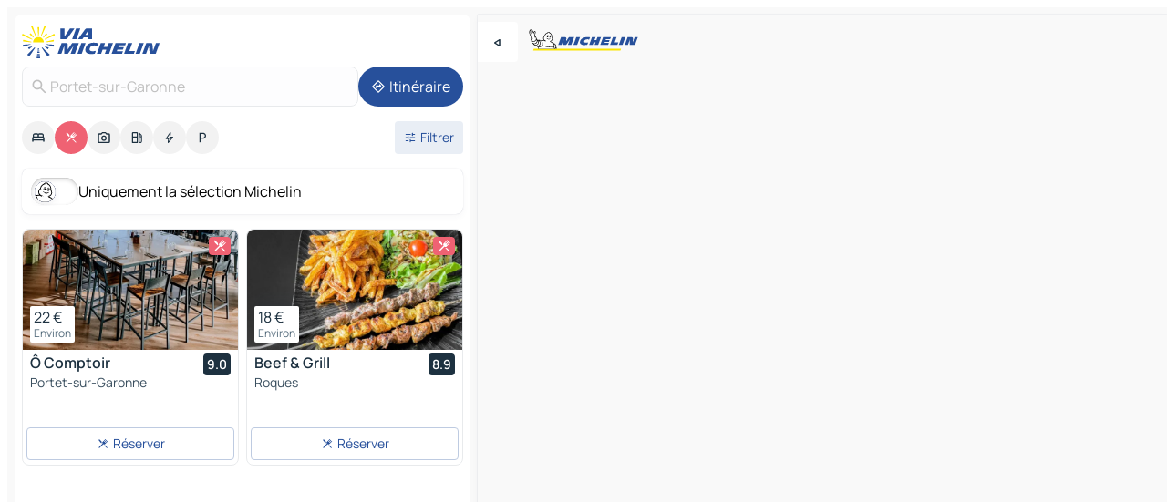

--- FILE ---
content_type: text/html
request_url: https://www.viamichelin.fr/cartes-plans/restaurants/france/occitanie/haute_garonne/portet_sur_garonne-31120
body_size: 21020
content:
<!doctype html>
<html lang="fr">

<head>
	<meta charset="utf-8" />
	<meta name="viewport" content="width=device-width, initial-scale=1, maximum-scale=1, user-scalable=no" />
	<meta name="apple-itunes-app" content="app-id=443142682" />
	<!-- start app -->
	
		<link href="../../../../../_app/immutable/assets/vnd.D6Q4K2v3.css" rel="stylesheet">
		<link href="../../../../../_app/immutable/assets/lib.C_dvSNBa.css" rel="stylesheet">
		<link href="../../../../../_app/immutable/assets/vnd.Dmjc78Y1.css" rel="stylesheet">
		<link href="../../../../../_app/immutable/assets/0.CLOjV44I.css" rel="stylesheet">
		<link href="../../../../../_app/immutable/assets/2.DTvqgUuk.css" rel="stylesheet">
		<link href="../../../../../_app/immutable/assets/10.C0zcU66-.css" rel="stylesheet"><!--1xg1a3p--><!--[!--><!--]--> <!--[--><!--[--><link rel="preconnect" href="https://res.cloudinary.com"/> <link rel="dns-prefetch" href="https://res.cloudinary.com"/><link rel="preconnect" href="https://map7.viamichelin.com"/> <link rel="dns-prefetch" href="https://map7.viamichelin.com"/><link rel="preconnect" href="https://map8.viamichelin.com"/> <link rel="dns-prefetch" href="https://map8.viamichelin.com"/><link rel="preconnect" href="https://map9.viamichelin.com"/> <link rel="dns-prefetch" href="https://map9.viamichelin.com"/><link rel="preconnect" href="https://sdk.privacy-center.org"/> <link rel="dns-prefetch" href="https://sdk.privacy-center.org"/><!--]--><!--]--> <!--[--><!--[--><link rel="prefetch" href="https://res.cloudinary.com/tf-lab/image/upload/w_664,c_fill,g_auto,q_auto,f_auto/restaurant/25d3e47d-b593-44a1-a9e0-7cdc732e036d/a6f318d9-2144-4a04-8701-f3a6b1db892f.jpg" as="image"/><link rel="prefetch" href="https://res.cloudinary.com/tf-lab/image/upload/w_664,c_fill,g_auto,q_auto,f_auto/restaurant/cf2ea687-065c-4a35-b9b5-82559e9f9adb/bf047ab7-d8b0-4d15-a733-5ba31235b369.jpg" as="image"/><!--]--><!--]--> <meta name="description" content="Restaurants Michelin Portet-sur-Garonne (restaurants étoilés, Bib Gourmand, assiette…) et autres restaurants. Trouvez et réservez votre restaurant Portet-sur-Garonne sur ViaMichelin"/> <meta property="og:type" content="website"/> <meta property="og:site_name" content="ViaMichelin"/> <!--[--><meta property="og:title" content="Restaurants Portet-sur-Garonne - ViaMichelin"/><!--]--> <!--[--><meta property="og:description" content="Restaurants Michelin Portet-sur-Garonne (restaurants étoilés, Bib Gourmand, assiette…) et autres restaurants. Trouvez et réservez votre restaurant Portet-sur-Garonne sur ViaMichelin"/><!--]--> <!--[--><meta property="og:image" content="https://www.viamichelin.fr/_app/immutable/assets/logo-social.CPCa_Ogs.png"/><!--]--> <!--[!--><!--]--> <!--[--><link rel="alternate" href="https://www.viamichelin.at/karten-stadtplan/restaurants/frankreich/okzitanien/haute_garonne/portet_sur_garonne-31120" hreflang="de-at"/><link rel="alternate" href="https://fr.viamichelin.be/cartes-plans/restaurants/france/occitanie/haute_garonne/portet_sur_garonne-31120" hreflang="fr-be"/><link rel="alternate" href="https://nl.viamichelin.be/kaarten-plattegronden/restaurants/frankrijk/occitanie/haute_garonne/portet_sur_garonne-31120" hreflang="nl-be"/><link rel="alternate" href="https://de.viamichelin.ch/karten-stadtplan/restaurants/frankreich/okzitanien/haute_garonne/portet_sur_garonne-31120" hreflang="de-ch"/><link rel="alternate" href="https://fr.viamichelin.ch/cartes-plans/restaurants/france/occitanie/haute_garonne/portet_sur_garonne-31120" hreflang="fr-ch"/><link rel="alternate" href="https://it.viamichelin.ch/mappe-piantine/ristoranti/francia/occitania/alta_garonna/portet_sur_garonne-31120" hreflang="it-ch"/><link rel="alternate" href="https://www.viamichelin.com/maps/restaurants/france/occitania/haute_garonne/portet_sur_garonne-31120" hreflang="en"/><link rel="alternate" href="https://www.viamichelin.de/karten-stadtplan/restaurants/frankreich/okzitanien/haute_garonne/portet_sur_garonne-31120" hreflang="de"/><link rel="alternate" href="https://www.viamichelin.es/mapas-planos/restaurantes/francia/occitania/haute_garonne/portet_sur_garonne-31120" hreflang="es"/><link rel="alternate" href="https://www.viamichelin.it/mappe-piantine/ristoranti/francia/occitania/alta_garonna/portet_sur_garonne-31120" hreflang="it"/><link rel="alternate" href="https://www.viamichelin.ie/maps/restaurants/france/occitania/haute_garonne/portet_sur_garonne-31120" hreflang="en-ie"/><link rel="alternate" href="https://www.viamichelin.nl/kaarten-plattegronden/restaurants/frankrijk/occitanie/haute_garonne/portet_sur_garonne-31120" hreflang="nl"/><link rel="alternate" href="https://www.viamichelin.pt/mapas-plantas/restaurantes/franca/occitania/alta_garona/portet_sur_garonne-31120" hreflang="pt"/><link rel="alternate" href="https://www.viamichelin.co.uk/maps/restaurants/france/occitania/haute_garonne/portet_sur_garonne-31120" hreflang="en-gb"/><!--]--> <!--[!--><!--]--><!----><title>Restaurants Portet-sur-Garonne - ViaMichelin</title>
	<!-- end app -->

	<meta name="google-site-verification" content="ZVTviWVAsiE1ANEqqa7-y2POL9Bky6IFf-hdoo7W90U" />

	<link rel="icon" href="../../../../../favicon.png" />

	<!-- Start Consent -->
	<script nonce="JSq8ClLnojcHTMNTsusBUw==" id="spcloader" async fetchpriority="high" type="text/javascript"
		src="https://sdk.privacy-center.org/a1a55c7f-7f45-4e4b-80ac-b48e44c2fe99/loader.js?target=www.viamichelin.fr"></script>
	<script nonce="JSq8ClLnojcHTMNTsusBUw==" type="text/javascript" async>
			window.didomiOnReady = window.didomiOnReady || [];
			window.didomiEventListeners = window.didomiEventListeners || [];

			window.didomiEventListeners.push(
				{
					event: "notice.shown",
					listener() {
						const $link = document.querySelector(
							".didomi-notice-view-partners-link-in-text"
						);
						if (!$link) {
							return;
						}
						$link.removeAttribute("href");
						$link.addEventListener("click", () => {
							Didomi.preferences.show("vendors");
						});
					},
				},
				{
					event: "notice.clickagree",
					listener() {
						window.postMessage({ type: 'didomi_clickagree'})
					}
				}
			);

			window.didomiConfig = {
				user: {
					bots: {
						consentRequired: false,
					},
				},
				preferences: {
					showWhenConsentIsMissing: false,
				},
			};

			window.gdprAppliesGlobally = true;
			// prettier-ignore
			!function(){function t(e){if(!window.frames[e]){if(document.body&&document.body.firstChild){let a=document.body,n=document.createElement("iframe");n.style.display="none",n.name=e,n.title=e,a.insertBefore(n,a.firstChild)}else setTimeout(function(){t(e)},5)}}function e(t,e,a,n,i){function r(t,a,n,r){if("function"!=typeof n)return;window[e]||(window[e]=[]);let s=!1;i&&(s=i(t,r,n)),s||window[e].push({command:t,version:a,callback:n,parameter:r})}function s(e){if(!window[t]||!0!==window[t].stub||!e.data)return;let i="string"==typeof e.data,r;try{r=i?JSON.parse(e.data):e.data}catch(s){return}if(r[a]){let f=r[a];window[t](f.command,f.version,function(t,a){let r={};r[n]={returnValue:t,success:a,callId:f.callId},e.source.postMessage(i?JSON.stringify(r):r,"*")},f.parameter)}}r.stub=!0,r.stubVersion=2,"function"!=typeof window[t]&&(window[t]=r,window.addEventListener?window.addEventListener("message",s,!1):window.attachEvent("onmessage",s))}e("__uspapi","__uspapiBuffer","__uspapiCall","__uspapiReturn"),t("__uspapiLocator"),e("__tcfapi","__tcfapiBuffr","__tcl","__tcfapiReturn"),t("__tcfapiLocator")}();
		</script>
	<!-- End Consent -->

	<!-- Start Google tag manager -->
	<script src="https://www.googletagmanager.com/gtag/js?id=G-8LZ739LDYN" defer type="didomi/javascript"
		nonce="JSq8ClLnojcHTMNTsusBUw==" fetchpriority="low"></script>
	<script nonce="JSq8ClLnojcHTMNTsusBUw==" type="text/javascript" defer>
			window.dataLayer = window.dataLayer || [];
			function gtag() {
				dataLayer.push(arguments);
			}
			gtag('js', new Date());
			gtag('config', 'G-8LZ739LDYN', { send_page_view: false });
		</script>
	<!-- End Google tag manager -->
</head>

<body data-sveltekit-preload-data="hover" class="text-body">
	<div style="display: contents"><!--[--><!--[--><!----><!--[--><!--]--> <!--[--><!----><div class="main-container bg-neutral-weak homepage svelte-9k52vj" style="--bottomsheet-height-offset: -100px;"><div class="map svelte-9k52vj"><div class="h-full w-full md:shadow-smooth-block md:relative svelte-6wt9i2" data-testid="map-container"><!--[!--><!--]--></div><!----> <!--[--><div class="absolute top-4 left-0 size-11 z-ontop hidden md:block"><button type="button" class="btn-filled-white btn-md rd-l-0 min-w-max"><!--[!--><!--[--><!----><span class="flex w-max size-3.5"><!--[--><!----><span class="icon-arrow-back-left inline-block"><!----></span><!----><!--]--><!----></span><!----><!--]--> <!--[!--><!--]--> <!--[!--><!--]--><!--]--> <!--[!--><!--]--></button><!----></div><!--]--> <img src="/_app/immutable/assets/vm-logo-bib-michelin.Dd_LzvJh.svg" alt="Michelin" class="absolute left-14 top-6 md:block hidden z-hover" height="24" width="120"/> <img height="32" width="126" src="/_app/immutable/assets/vm-logo-large.BEgj6SJ1.svg" alt="ViaMichelin" class="absolute-center-x top-2 md:hidden z-hover"/></div> <!--[!--><!--]--> <div class="slot-container md:p-2 md:pr-0 md:h-dvh printable svelte-9k52vj"><div class="md:overflow-hidden md:rd-2 md:h-dvh max-h-full printable"><div class="slot-wrapper h-full scrollbar-thin printable md:bg-neutral-weakest svelte-9k52vj"><!--[!--><!--]--> <!--[--><!----><!--[--><!----><!--[!--><!----><div class="translate-slide-offset md:block svelte-5lb488" style="--slide-offset: 0px;"><img src="/_app/immutable/assets/vm-logo-bib-michelin.Dd_LzvJh.svg" alt="Michelin" class="absolute top-[var(--top)] right-[var(--right)] md:hidden" style="--top: -24px; --right: 8px;" height="24" width="120"/> <div><div><div class="searchtools w-full md:flex md:flex-wrap md:gap-4 md:bg-transparent md:px-2 md:pt-2 svelte-1kj4v11" data-testid="map-search-panel"><!--[!--><!--]--> <!--[!--><div class="hidden md:block w-full"><header role="banner" class="flex items-center w-full py-1 justify-between md:py-0"><!--[!--><!--[--><a href="../../../../../" class="block py-1 pr-2 shrink-0" aria-label="Retour à la page d'accueil" data-sveltekit-preload-data="tap"><img class="h-9 cover-left" src="/_app/immutable/assets/vm-logo-large.BEgj6SJ1.svg" alt="ViaMichelin" width="152" height="36"/></a><!--]--><!--]--> <!--[!--><!--[!--><!--]--><!--]--></header><!----></div><!--]--> <div class="flex gap-2 w-full md:p-0 md:bg-transparent border-coloredneutral-weakest rounded-full p-2"><div class="search relative w-full min-w-0  svelte-oeoh2d"><label for="address-search" class="text-sm"> <span class="input-container flex items-center p-2 w-full text-5 gap-1 rd-2 relative b-solid b-0.5 border-coloredneutral-weakest element-disabled bg-neutral-soft text-neutral svelte-xzp1b6"><!--[--><!----><span class="icon-search inline-block w-5 "><!----></span><!----><!--]--> <input type="text" id="address-search" class="input min-w-0 text-md text-coloredneutral b-0 flex-grow bg-transparent placeholder:text-neutral disabled:text-neutral svelte-xzp1b6" placeholder="On va où ?" aria-label="On va où ?" disabled autocomplete="off" value="Portet-sur-Garonne"/> <!--[!--><!--]--> <!--[!--><!--]--></span></label><!----> <ul class="results rd-2 absolute z-hover w-full m-0 mt-1 p-0 shadow-smooth-bottom-2 bg-neutral-weakest text-coloredneutral text-md svelte-oeoh2d" role="listbox" aria-label="Résultats de la recherche"><!--[!--><!--]--><!----> <!--[!--><!--]--><!----> <!--[!--><!--[!--><!--]--><!--]--><!----></ul></div><!----> <!--[--><button type="button" aria-label="Itinéraire" class="btn-filled-primary btn-md z-infront rounded-full min-w-max"><!--[!--><!--[--><!----><span class="flex w-max"><!--[--><!----><span class="icon-directions inline-block"><!----></span><!----><!--]--><!----></span><!----><!--]--> <!--[--><span class="ml-1">Itinéraire</span><!--]--> <!--[!--><!--]--><!--]--> <!--[!--><!--]--></button><!--]--></div></div></div><!----></div></div> <div class="poi-container relative z-1 md:block bg-neutral-weakest md:bg-transparent block svelte-5lb488"><button type="button" class="handle relative w-full p-4 rd-2 b-0 grid place-items-center bg-transparent md:hidden" aria-label="Ouvrir le panneau" style="height: 40px;"><span class="rd-2 w-20 h-2 bg-base-15"></span></button><!----> <div class="mt-4"><div class="mb-2 px-2"><div class="flex justify-between flex-nowrap flex-row-reverse"><div class="grow-3 order-2"><div class="flex gap-1 flex-wrap" role="listbox" aria-multiselectable="true" aria-orientation="horizontal" aria-label="Points d'intérêt"><!--[--><!--[!--><button type="button" role="option" title="Recherche Hébergements" aria-selected="false" aria-label="Recherche Hébergements" class="whitespace-nowrap flex justify-center items-center text-md gap-1 b-0 cursor-pointer rounded-full p-2.5 bg-neutral-soft hover:bg-coloredneutral-weak text-coloredneutral svelte-f2zwv4 aspect-ratio-1"><!--[!--><!--[--><!----><span class="flex w-max"><!--[--><!----><span class="icon-hotel inline-block"><!----></span><!----><!--]--><!----></span><!----><!--]--> <!--[!--><!--]--> <!--[!--><!--]--><!--]--></button><!--]--><!--[!--><button type="button" role="option" title="Recherche Restaurants" aria-selected="true" aria-label="Recherche Restaurants" class="whitespace-nowrap flex justify-center items-center text-md gap-1 b-0 cursor-pointer rounded-full p-2.5 bg-restaurant text-neutral-weakest hover:bg-restaurant-soft svelte-f2zwv4 aspect-ratio-1"><!--[!--><!--[--><!----><span class="flex w-max"><!--[--><!----><span class="icon-restaurant inline-block"><!----></span><!----><!--]--><!----></span><!----><!--]--> <!--[!--><!--]--> <!--[!--><!--]--><!--]--></button><!--]--><!--[!--><button type="button" role="option" title="Recherche Tourisme" aria-selected="false" aria-label="Recherche Tourisme" class="whitespace-nowrap flex justify-center items-center text-md gap-1 b-0 cursor-pointer rounded-full p-2.5 bg-neutral-soft hover:bg-coloredneutral-weak text-coloredneutral svelte-f2zwv4 aspect-ratio-1"><!--[!--><!--[--><!----><span class="flex w-max"><!--[--><!----><span class="icon-tourism inline-block"><!----></span><!----><!--]--><!----></span><!----><!--]--> <!--[!--><!--]--> <!--[!--><!--]--><!--]--></button><!--]--><!--[!--><button type="button" role="option" title="Recherche Stations service" aria-selected="false" aria-label="Recherche Stations service" class="whitespace-nowrap flex justify-center items-center text-md gap-1 b-0 cursor-pointer rounded-full p-2.5 bg-neutral-soft hover:bg-coloredneutral-weak text-coloredneutral svelte-f2zwv4 aspect-ratio-1"><!--[!--><!--[--><!----><span class="flex w-max"><!--[--><!----><span class="icon-energy-pump inline-block"><!----></span><!----><!--]--><!----></span><!----><!--]--> <!--[!--><!--]--> <!--[!--><!--]--><!--]--></button><!--]--><!--[!--><button type="button" role="option" title="Recherche Recharges auto" aria-selected="false" aria-label="Recherche Recharges auto" class="whitespace-nowrap flex justify-center items-center text-md gap-1 b-0 cursor-pointer rounded-full p-2.5 bg-neutral-soft hover:bg-coloredneutral-weak text-coloredneutral svelte-f2zwv4 aspect-ratio-1"><!--[!--><!--[--><!----><span class="flex w-max"><!--[--><!----><span class="icon-flash inline-block"><!----></span><!----><!--]--><!----></span><!----><!--]--> <!--[!--><!--]--> <!--[!--><!--]--><!--]--></button><!--]--><!--[!--><button type="button" role="option" title="Recherche Parkings" aria-selected="false" aria-label="Recherche Parkings" class="whitespace-nowrap flex justify-center items-center text-md gap-1 b-0 cursor-pointer rounded-full p-2.5 bg-neutral-soft hover:bg-coloredneutral-weak text-coloredneutral svelte-f2zwv4 aspect-ratio-1"><!--[!--><!--[--><!----><span class="flex w-max"><!--[--><!----><span class="icon-parking inline-block"><!----></span><!----><!--]--><!----></span><!----><!--]--> <!--[!--><!--]--> <!--[!--><!--]--><!--]--></button><!--]--><!--]--></div><!----></div> <!--[--><div class="ml-2 relative order-1"><button type="button" aria-label="Ouvrir les filtres" class="btn-filled-light btn-sm relative filter-button min-w-max"><!--[!--><!--[--><!----><span class="flex w-max"><!--[--><!----><span class="icon-tune inline-block"><!----></span><!----><!--]--><!----></span><!----><!--]--> <!--[--><span class="ml-1">Filtrer</span><!--]--> <!--[!--><!--]--><!--]--> <!--[--><!--[!--><!--]--><!----><!--]--></button><!----></div><!--]--></div> <div class="date-range-picker-container min-w-0 w-full order--1 mt-2"><div class="flex items-start gap-2"><!--[!--><!--]--></div></div></div><!----> <!--[--><div class="bg-neutral-weakest p-2 rd-2 flex flex-col mb-4 mx-2 shadow-smooth-block"><label for="only-michelin-switch" class="flex p-0.5 items-center gap-2 max-w-max cursor-pointer"><input id="only-michelin-switch" type="checkbox" role="switch" class="sr-only"/> <span class="rounded-full w-13 h-7.5 transition-colors shadow-michelin-switch bg-base-0"><!----><span class="icon-bib-signature inline-block transition-transform p-3.9 translate-x-none"><!----></span><!----><!----></span> <span class="select-none">Uniquement la sélection Michelin</span></label><!----></div><!--]--> <!--[--><ul data-testid="poilist" class="container m-0 px-2 grid svelte-1qh5ik5"><!--[!--><!--[--><!--[!--><!--[!--><!----><!--[--><!----><li data-testid="poi-card-0" data-category="restaurant" class="poi-card lg grid text-body border-coloredneutral-weakest bg-neutral-weakest hover:border-transparent border-1 border-solid rd-2 relative with-shadow vertical svelte-1ci3g67" role="none"><a href="/cartes-plans/restaurants/poi/portet_sur_garonne-31120-40852462" class="decoration-none flex flex-col " data-sveltekit-preload-data="tap"><!--[--><!----><div data-testid="poi-card-hero" class="poi-card-hero group grid w-full h-full max-h-132px p-0 m-0 overflow-hidden vertical svelte-1wnh944"><!--[!--><!--[--><!----><div class="container-carousel w-full relative cursor-pointer full carousel h-full max-h-132px w-full grid-area-[1/-1] overflow-hidden svelte-w1l4d7" role="region" aria-roledescription="carousel" aria-label="Carrousel d'image pour Ô Comptoir"><!--[!--><!--]--> <div class="h-auto"><button type="button" aria-label="Voir le contenu précédent" aria-hidden="true" class="btn-ghost-white btn-md left-arrow-container absolute left-0 hidden poi-card-hero-controls min-w-max"><!--[!--><!--[--><!----><span class="flex w-max"><!--[--><!----><span class="icon-chevron-left inline-block"><!----></span><!----><!--]--><!----></span><!----><!--]--> <!--[!--><!--]--> <!--[!--><!--]--><!--]--> <!--[!--><!--]--></button><!----> <ul class="carousel flex h-100% overflow-x-scroll m-0 p-0 list-none bg-neutral-weakest rd-tr-2 rd-tl-2 h-full w-full svelte-w1l4d7" aria-roledescription="slide" role="group" aria-label="image 1 sur 10"><!--[--><li class="img-container items-center flex grow-0 shrink-0 justify-center w-full svelte-w1l4d7"><figure class="img-wrapper w-full m-0 p-0 h-full overflow-hidden"><!--[!--><img decoding="sync" src="https://res.cloudinary.com/tf-lab/image/upload/w_664,c_fill,g_auto,q_auto,f_auto/restaurant/25d3e47d-b593-44a1-a9e0-7cdc732e036d/a6f318d9-2144-4a04-8701-f3a6b1db892f.jpg" alt="Ô Comptoir - 0" class="h-full w-full" srcset="https://res.cloudinary.com/tf-lab/image/upload/w_664,c_fill,g_auto,q_auto,f_auto/restaurant/25d3e47d-b593-44a1-a9e0-7cdc732e036d/a6f318d9-2144-4a04-8701-f3a6b1db892f.jpg 160w, https://res.cloudinary.com/tf-lab/image/upload/w_664,c_fill,g_auto,q_auto,f_auto/restaurant/25d3e47d-b593-44a1-a9e0-7cdc732e036d/a6f318d9-2144-4a04-8701-f3a6b1db892f.jpg 320w, https://res.cloudinary.com/tf-lab/image/upload/w_664,c_fill,g_auto,q_auto,f_auto/restaurant/25d3e47d-b593-44a1-a9e0-7cdc732e036d/a6f318d9-2144-4a04-8701-f3a6b1db892f.jpg 640w, https://res.cloudinary.com/tf-lab/image/upload/w_664,c_fill,g_auto,q_auto,f_auto/restaurant/25d3e47d-b593-44a1-a9e0-7cdc732e036d/a6f318d9-2144-4a04-8701-f3a6b1db892f.jpg 960w, https://res.cloudinary.com/tf-lab/image/upload/w_664,c_fill,g_auto,q_auto,f_auto/restaurant/25d3e47d-b593-44a1-a9e0-7cdc732e036d/a6f318d9-2144-4a04-8701-f3a6b1db892f.jpg 1280w, https://res.cloudinary.com/tf-lab/image/upload/w_664,c_fill,g_auto,q_auto,f_auto/restaurant/25d3e47d-b593-44a1-a9e0-7cdc732e036d/a6f318d9-2144-4a04-8701-f3a6b1db892f.jpg 1920w" sizes="320px" style="width: 260px; height: 132px; object-fit: cover;" onerror="this.__e=event"/><!----> <!--[!--><!--]--><!--]--></figure></li><li class="img-container items-center flex grow-0 shrink-0 justify-center w-full svelte-w1l4d7"><figure class="img-wrapper w-full m-0 p-0 h-full overflow-hidden"><!--[!--><img decoding="sync" src="https://res.cloudinary.com/tf-lab/image/upload/w_664,c_fill,g_auto,q_auto,f_auto/restaurant/25d3e47d-b593-44a1-a9e0-7cdc732e036d/2556a5f0-d4b7-47f0-822d-12dab8a4cd5c.jpg" alt="Ô Comptoir - 1" class="h-full w-full" srcset="https://res.cloudinary.com/tf-lab/image/upload/w_664,c_fill,g_auto,q_auto,f_auto/restaurant/25d3e47d-b593-44a1-a9e0-7cdc732e036d/2556a5f0-d4b7-47f0-822d-12dab8a4cd5c.jpg 160w, https://res.cloudinary.com/tf-lab/image/upload/w_664,c_fill,g_auto,q_auto,f_auto/restaurant/25d3e47d-b593-44a1-a9e0-7cdc732e036d/2556a5f0-d4b7-47f0-822d-12dab8a4cd5c.jpg 320w, https://res.cloudinary.com/tf-lab/image/upload/w_664,c_fill,g_auto,q_auto,f_auto/restaurant/25d3e47d-b593-44a1-a9e0-7cdc732e036d/2556a5f0-d4b7-47f0-822d-12dab8a4cd5c.jpg 640w, https://res.cloudinary.com/tf-lab/image/upload/w_664,c_fill,g_auto,q_auto,f_auto/restaurant/25d3e47d-b593-44a1-a9e0-7cdc732e036d/2556a5f0-d4b7-47f0-822d-12dab8a4cd5c.jpg 960w, https://res.cloudinary.com/tf-lab/image/upload/w_664,c_fill,g_auto,q_auto,f_auto/restaurant/25d3e47d-b593-44a1-a9e0-7cdc732e036d/2556a5f0-d4b7-47f0-822d-12dab8a4cd5c.jpg 1280w, https://res.cloudinary.com/tf-lab/image/upload/w_664,c_fill,g_auto,q_auto,f_auto/restaurant/25d3e47d-b593-44a1-a9e0-7cdc732e036d/2556a5f0-d4b7-47f0-822d-12dab8a4cd5c.jpg 1920w" sizes="320px" style="width: 260px; height: 132px; object-fit: cover;" onerror="this.__e=event"/><!----> <!--[!--><!--]--><!--]--></figure></li><li class="img-container items-center flex grow-0 shrink-0 justify-center w-full svelte-w1l4d7"><figure class="img-wrapper w-full m-0 p-0 h-full overflow-hidden"><!--[!--><img loading="lazy" decoding="async" src="https://res.cloudinary.com/tf-lab/image/upload/w_664,c_fill,g_auto,q_auto,f_auto/restaurant/25d3e47d-b593-44a1-a9e0-7cdc732e036d/a63a06cd-7109-47be-976e-2742eab76367.jpg" alt="Ô Comptoir - 2" class="h-full w-full" srcset="https://res.cloudinary.com/tf-lab/image/upload/w_664,c_fill,g_auto,q_auto,f_auto/restaurant/25d3e47d-b593-44a1-a9e0-7cdc732e036d/a63a06cd-7109-47be-976e-2742eab76367.jpg 160w, https://res.cloudinary.com/tf-lab/image/upload/w_664,c_fill,g_auto,q_auto,f_auto/restaurant/25d3e47d-b593-44a1-a9e0-7cdc732e036d/a63a06cd-7109-47be-976e-2742eab76367.jpg 320w, https://res.cloudinary.com/tf-lab/image/upload/w_664,c_fill,g_auto,q_auto,f_auto/restaurant/25d3e47d-b593-44a1-a9e0-7cdc732e036d/a63a06cd-7109-47be-976e-2742eab76367.jpg 640w, https://res.cloudinary.com/tf-lab/image/upload/w_664,c_fill,g_auto,q_auto,f_auto/restaurant/25d3e47d-b593-44a1-a9e0-7cdc732e036d/a63a06cd-7109-47be-976e-2742eab76367.jpg 960w, https://res.cloudinary.com/tf-lab/image/upload/w_664,c_fill,g_auto,q_auto,f_auto/restaurant/25d3e47d-b593-44a1-a9e0-7cdc732e036d/a63a06cd-7109-47be-976e-2742eab76367.jpg 1280w, https://res.cloudinary.com/tf-lab/image/upload/w_664,c_fill,g_auto,q_auto,f_auto/restaurant/25d3e47d-b593-44a1-a9e0-7cdc732e036d/a63a06cd-7109-47be-976e-2742eab76367.jpg 1920w" sizes="320px" style="width: 260px; height: 132px; object-fit: cover;" onerror="this.__e=event"/><!----> <!--[!--><!--]--><!--]--></figure></li><li class="img-container items-center flex grow-0 shrink-0 justify-center w-full svelte-w1l4d7"><figure class="img-wrapper w-full m-0 p-0 h-full overflow-hidden"><!--[!--><img loading="lazy" decoding="async" src="https://res.cloudinary.com/tf-lab/image/upload/w_664,c_fill,g_auto,q_auto,f_auto/restaurant/25d3e47d-b593-44a1-a9e0-7cdc732e036d/65da14f0-3e8d-462f-9147-d8e1750dec61.jpg" alt="Ô Comptoir - 3" class="h-full w-full" srcset="https://res.cloudinary.com/tf-lab/image/upload/w_664,c_fill,g_auto,q_auto,f_auto/restaurant/25d3e47d-b593-44a1-a9e0-7cdc732e036d/65da14f0-3e8d-462f-9147-d8e1750dec61.jpg 160w, https://res.cloudinary.com/tf-lab/image/upload/w_664,c_fill,g_auto,q_auto,f_auto/restaurant/25d3e47d-b593-44a1-a9e0-7cdc732e036d/65da14f0-3e8d-462f-9147-d8e1750dec61.jpg 320w, https://res.cloudinary.com/tf-lab/image/upload/w_664,c_fill,g_auto,q_auto,f_auto/restaurant/25d3e47d-b593-44a1-a9e0-7cdc732e036d/65da14f0-3e8d-462f-9147-d8e1750dec61.jpg 640w, https://res.cloudinary.com/tf-lab/image/upload/w_664,c_fill,g_auto,q_auto,f_auto/restaurant/25d3e47d-b593-44a1-a9e0-7cdc732e036d/65da14f0-3e8d-462f-9147-d8e1750dec61.jpg 960w, https://res.cloudinary.com/tf-lab/image/upload/w_664,c_fill,g_auto,q_auto,f_auto/restaurant/25d3e47d-b593-44a1-a9e0-7cdc732e036d/65da14f0-3e8d-462f-9147-d8e1750dec61.jpg 1280w, https://res.cloudinary.com/tf-lab/image/upload/w_664,c_fill,g_auto,q_auto,f_auto/restaurant/25d3e47d-b593-44a1-a9e0-7cdc732e036d/65da14f0-3e8d-462f-9147-d8e1750dec61.jpg 1920w" sizes="320px" style="width: 260px; height: 132px; object-fit: cover;" onerror="this.__e=event"/><!----> <!--[!--><!--]--><!--]--></figure></li><li class="img-container items-center flex grow-0 shrink-0 justify-center w-full svelte-w1l4d7"><figure class="img-wrapper w-full m-0 p-0 h-full overflow-hidden"><!--[!--><img loading="lazy" decoding="async" src="https://res.cloudinary.com/tf-lab/image/upload/w_664,c_fill,g_auto,q_auto,f_auto/restaurant/25d3e47d-b593-44a1-a9e0-7cdc732e036d/8e725f6a-57c1-4c32-bb9f-e4106e77ac70.jpg" alt="Ô Comptoir - 4" class="h-full w-full" srcset="https://res.cloudinary.com/tf-lab/image/upload/w_664,c_fill,g_auto,q_auto,f_auto/restaurant/25d3e47d-b593-44a1-a9e0-7cdc732e036d/8e725f6a-57c1-4c32-bb9f-e4106e77ac70.jpg 160w, https://res.cloudinary.com/tf-lab/image/upload/w_664,c_fill,g_auto,q_auto,f_auto/restaurant/25d3e47d-b593-44a1-a9e0-7cdc732e036d/8e725f6a-57c1-4c32-bb9f-e4106e77ac70.jpg 320w, https://res.cloudinary.com/tf-lab/image/upload/w_664,c_fill,g_auto,q_auto,f_auto/restaurant/25d3e47d-b593-44a1-a9e0-7cdc732e036d/8e725f6a-57c1-4c32-bb9f-e4106e77ac70.jpg 640w, https://res.cloudinary.com/tf-lab/image/upload/w_664,c_fill,g_auto,q_auto,f_auto/restaurant/25d3e47d-b593-44a1-a9e0-7cdc732e036d/8e725f6a-57c1-4c32-bb9f-e4106e77ac70.jpg 960w, https://res.cloudinary.com/tf-lab/image/upload/w_664,c_fill,g_auto,q_auto,f_auto/restaurant/25d3e47d-b593-44a1-a9e0-7cdc732e036d/8e725f6a-57c1-4c32-bb9f-e4106e77ac70.jpg 1280w, https://res.cloudinary.com/tf-lab/image/upload/w_664,c_fill,g_auto,q_auto,f_auto/restaurant/25d3e47d-b593-44a1-a9e0-7cdc732e036d/8e725f6a-57c1-4c32-bb9f-e4106e77ac70.jpg 1920w" sizes="320px" style="width: 260px; height: 132px; object-fit: cover;" onerror="this.__e=event"/><!----> <!--[!--><!--]--><!--]--></figure></li><li class="img-container items-center flex grow-0 shrink-0 justify-center w-full svelte-w1l4d7"><figure class="img-wrapper w-full m-0 p-0 h-full overflow-hidden"><!--[!--><img loading="lazy" decoding="async" src="https://res.cloudinary.com/tf-lab/image/upload/w_664,c_fill,g_auto,q_auto,f_auto/restaurant/25d3e47d-b593-44a1-a9e0-7cdc732e036d/0bb20598-af90-481f-a498-8a08061f87ed.jpg" alt="Ô Comptoir - 5" class="h-full w-full" srcset="https://res.cloudinary.com/tf-lab/image/upload/w_664,c_fill,g_auto,q_auto,f_auto/restaurant/25d3e47d-b593-44a1-a9e0-7cdc732e036d/0bb20598-af90-481f-a498-8a08061f87ed.jpg 160w, https://res.cloudinary.com/tf-lab/image/upload/w_664,c_fill,g_auto,q_auto,f_auto/restaurant/25d3e47d-b593-44a1-a9e0-7cdc732e036d/0bb20598-af90-481f-a498-8a08061f87ed.jpg 320w, https://res.cloudinary.com/tf-lab/image/upload/w_664,c_fill,g_auto,q_auto,f_auto/restaurant/25d3e47d-b593-44a1-a9e0-7cdc732e036d/0bb20598-af90-481f-a498-8a08061f87ed.jpg 640w, https://res.cloudinary.com/tf-lab/image/upload/w_664,c_fill,g_auto,q_auto,f_auto/restaurant/25d3e47d-b593-44a1-a9e0-7cdc732e036d/0bb20598-af90-481f-a498-8a08061f87ed.jpg 960w, https://res.cloudinary.com/tf-lab/image/upload/w_664,c_fill,g_auto,q_auto,f_auto/restaurant/25d3e47d-b593-44a1-a9e0-7cdc732e036d/0bb20598-af90-481f-a498-8a08061f87ed.jpg 1280w, https://res.cloudinary.com/tf-lab/image/upload/w_664,c_fill,g_auto,q_auto,f_auto/restaurant/25d3e47d-b593-44a1-a9e0-7cdc732e036d/0bb20598-af90-481f-a498-8a08061f87ed.jpg 1920w" sizes="320px" style="width: 260px; height: 132px; object-fit: cover;" onerror="this.__e=event"/><!----> <!--[!--><!--]--><!--]--></figure></li><li class="img-container items-center flex grow-0 shrink-0 justify-center w-full svelte-w1l4d7"><figure class="img-wrapper w-full m-0 p-0 h-full overflow-hidden"><!--[!--><img loading="lazy" decoding="async" src="https://res.cloudinary.com/tf-lab/image/upload/w_664,c_fill,g_auto,q_auto,f_auto/restaurant/25d3e47d-b593-44a1-a9e0-7cdc732e036d/81b3344b-4565-4253-9e77-c1fa4ac72c1b.jpg" alt="Ô Comptoir - 6" class="h-full w-full" srcset="https://res.cloudinary.com/tf-lab/image/upload/w_664,c_fill,g_auto,q_auto,f_auto/restaurant/25d3e47d-b593-44a1-a9e0-7cdc732e036d/81b3344b-4565-4253-9e77-c1fa4ac72c1b.jpg 160w, https://res.cloudinary.com/tf-lab/image/upload/w_664,c_fill,g_auto,q_auto,f_auto/restaurant/25d3e47d-b593-44a1-a9e0-7cdc732e036d/81b3344b-4565-4253-9e77-c1fa4ac72c1b.jpg 320w, https://res.cloudinary.com/tf-lab/image/upload/w_664,c_fill,g_auto,q_auto,f_auto/restaurant/25d3e47d-b593-44a1-a9e0-7cdc732e036d/81b3344b-4565-4253-9e77-c1fa4ac72c1b.jpg 640w, https://res.cloudinary.com/tf-lab/image/upload/w_664,c_fill,g_auto,q_auto,f_auto/restaurant/25d3e47d-b593-44a1-a9e0-7cdc732e036d/81b3344b-4565-4253-9e77-c1fa4ac72c1b.jpg 960w, https://res.cloudinary.com/tf-lab/image/upload/w_664,c_fill,g_auto,q_auto,f_auto/restaurant/25d3e47d-b593-44a1-a9e0-7cdc732e036d/81b3344b-4565-4253-9e77-c1fa4ac72c1b.jpg 1280w, https://res.cloudinary.com/tf-lab/image/upload/w_664,c_fill,g_auto,q_auto,f_auto/restaurant/25d3e47d-b593-44a1-a9e0-7cdc732e036d/81b3344b-4565-4253-9e77-c1fa4ac72c1b.jpg 1920w" sizes="320px" style="width: 260px; height: 132px; object-fit: cover;" onerror="this.__e=event"/><!----> <!--[!--><!--]--><!--]--></figure></li><li class="img-container items-center flex grow-0 shrink-0 justify-center w-full svelte-w1l4d7"><figure class="img-wrapper w-full m-0 p-0 h-full overflow-hidden"><!--[!--><img loading="lazy" decoding="async" src="https://res.cloudinary.com/tf-lab/image/upload/w_664,c_fill,g_auto,q_auto,f_auto/restaurant/25d3e47d-b593-44a1-a9e0-7cdc732e036d/29ceda20-d1dd-41d6-87e6-0dac0d0e8f91.png" alt="Ô Comptoir - 7" class="h-full w-full" srcset="https://res.cloudinary.com/tf-lab/image/upload/w_664,c_fill,g_auto,q_auto,f_auto/restaurant/25d3e47d-b593-44a1-a9e0-7cdc732e036d/29ceda20-d1dd-41d6-87e6-0dac0d0e8f91.png 160w, https://res.cloudinary.com/tf-lab/image/upload/w_664,c_fill,g_auto,q_auto,f_auto/restaurant/25d3e47d-b593-44a1-a9e0-7cdc732e036d/29ceda20-d1dd-41d6-87e6-0dac0d0e8f91.png 320w, https://res.cloudinary.com/tf-lab/image/upload/w_664,c_fill,g_auto,q_auto,f_auto/restaurant/25d3e47d-b593-44a1-a9e0-7cdc732e036d/29ceda20-d1dd-41d6-87e6-0dac0d0e8f91.png 640w, https://res.cloudinary.com/tf-lab/image/upload/w_664,c_fill,g_auto,q_auto,f_auto/restaurant/25d3e47d-b593-44a1-a9e0-7cdc732e036d/29ceda20-d1dd-41d6-87e6-0dac0d0e8f91.png 960w, https://res.cloudinary.com/tf-lab/image/upload/w_664,c_fill,g_auto,q_auto,f_auto/restaurant/25d3e47d-b593-44a1-a9e0-7cdc732e036d/29ceda20-d1dd-41d6-87e6-0dac0d0e8f91.png 1280w, https://res.cloudinary.com/tf-lab/image/upload/w_664,c_fill,g_auto,q_auto,f_auto/restaurant/25d3e47d-b593-44a1-a9e0-7cdc732e036d/29ceda20-d1dd-41d6-87e6-0dac0d0e8f91.png 1920w" sizes="320px" style="width: 260px; height: 132px; object-fit: cover;" onerror="this.__e=event"/><!----> <!--[!--><!--]--><!--]--></figure></li><li class="img-container items-center flex grow-0 shrink-0 justify-center w-full svelte-w1l4d7"><figure class="img-wrapper w-full m-0 p-0 h-full overflow-hidden"><!--[!--><img loading="lazy" decoding="async" src="https://res.cloudinary.com/tf-lab/image/upload/w_664,c_fill,g_auto,q_auto,f_auto/restaurant/25d3e47d-b593-44a1-a9e0-7cdc732e036d/98ac1c50-8d67-4640-b3c6-42869cc6af6e.jpg" alt="Ô Comptoir - 8" class="h-full w-full" srcset="https://res.cloudinary.com/tf-lab/image/upload/w_664,c_fill,g_auto,q_auto,f_auto/restaurant/25d3e47d-b593-44a1-a9e0-7cdc732e036d/98ac1c50-8d67-4640-b3c6-42869cc6af6e.jpg 160w, https://res.cloudinary.com/tf-lab/image/upload/w_664,c_fill,g_auto,q_auto,f_auto/restaurant/25d3e47d-b593-44a1-a9e0-7cdc732e036d/98ac1c50-8d67-4640-b3c6-42869cc6af6e.jpg 320w, https://res.cloudinary.com/tf-lab/image/upload/w_664,c_fill,g_auto,q_auto,f_auto/restaurant/25d3e47d-b593-44a1-a9e0-7cdc732e036d/98ac1c50-8d67-4640-b3c6-42869cc6af6e.jpg 640w, https://res.cloudinary.com/tf-lab/image/upload/w_664,c_fill,g_auto,q_auto,f_auto/restaurant/25d3e47d-b593-44a1-a9e0-7cdc732e036d/98ac1c50-8d67-4640-b3c6-42869cc6af6e.jpg 960w, https://res.cloudinary.com/tf-lab/image/upload/w_664,c_fill,g_auto,q_auto,f_auto/restaurant/25d3e47d-b593-44a1-a9e0-7cdc732e036d/98ac1c50-8d67-4640-b3c6-42869cc6af6e.jpg 1280w, https://res.cloudinary.com/tf-lab/image/upload/w_664,c_fill,g_auto,q_auto,f_auto/restaurant/25d3e47d-b593-44a1-a9e0-7cdc732e036d/98ac1c50-8d67-4640-b3c6-42869cc6af6e.jpg 1920w" sizes="320px" style="width: 260px; height: 132px; object-fit: cover;" onerror="this.__e=event"/><!----> <!--[!--><!--]--><!--]--></figure></li><li class="img-container items-center flex grow-0 shrink-0 justify-center w-full svelte-w1l4d7"><figure class="img-wrapper w-full m-0 p-0 h-full overflow-hidden"><!--[!--><img loading="lazy" decoding="async" src="https://res.cloudinary.com/tf-lab/image/upload/w_664,c_fill,g_auto,q_auto,f_auto/restaurant/25d3e47d-b593-44a1-a9e0-7cdc732e036d/bdba4aad-454a-4eb0-8bf8-895e99872ff1.jpg" alt="Ô Comptoir - 9" class="h-full w-full" srcset="https://res.cloudinary.com/tf-lab/image/upload/w_664,c_fill,g_auto,q_auto,f_auto/restaurant/25d3e47d-b593-44a1-a9e0-7cdc732e036d/bdba4aad-454a-4eb0-8bf8-895e99872ff1.jpg 160w, https://res.cloudinary.com/tf-lab/image/upload/w_664,c_fill,g_auto,q_auto,f_auto/restaurant/25d3e47d-b593-44a1-a9e0-7cdc732e036d/bdba4aad-454a-4eb0-8bf8-895e99872ff1.jpg 320w, https://res.cloudinary.com/tf-lab/image/upload/w_664,c_fill,g_auto,q_auto,f_auto/restaurant/25d3e47d-b593-44a1-a9e0-7cdc732e036d/bdba4aad-454a-4eb0-8bf8-895e99872ff1.jpg 640w, https://res.cloudinary.com/tf-lab/image/upload/w_664,c_fill,g_auto,q_auto,f_auto/restaurant/25d3e47d-b593-44a1-a9e0-7cdc732e036d/bdba4aad-454a-4eb0-8bf8-895e99872ff1.jpg 960w, https://res.cloudinary.com/tf-lab/image/upload/w_664,c_fill,g_auto,q_auto,f_auto/restaurant/25d3e47d-b593-44a1-a9e0-7cdc732e036d/bdba4aad-454a-4eb0-8bf8-895e99872ff1.jpg 1280w, https://res.cloudinary.com/tf-lab/image/upload/w_664,c_fill,g_auto,q_auto,f_auto/restaurant/25d3e47d-b593-44a1-a9e0-7cdc732e036d/bdba4aad-454a-4eb0-8bf8-895e99872ff1.jpg 1920w" sizes="320px" style="width: 260px; height: 132px; object-fit: cover;" onerror="this.__e=event"/><!----> <!--[!--><!--]--><!--]--></figure></li><!--]--></ul> <!--[!--><!--]--> <button type="button" aria-label="Voir le contenu suivant" aria-hidden="false" class="btn-ghost-white btn-md right-arrow-container absolute right-0 hidden md:block poi-card-hero-controls min-w-max"><!--[!--><!--[--><!----><span class="flex w-max"><!--[--><!----><span class="icon-chevron-right inline-block"><!----></span><!----><!--]--><!----></span><!----><!--]--> <!--[!--><!--]--> <!--[!--><!--]--><!--]--> <!--[!--><!--]--></button><!----></div><!----></div><!----><!--]--><!--]--> <!--[--><div class="opacity-container relative self-start justify-self-end grid-area-[1/-1] p-2 group-has-hover:opacity-0 group-has-[.no-hover]:opacity-100 svelte-1wnh944"><div class="flex items-center justify-center w-max shrink-0  rd-1 p-0.75 bg-restaurant text-neutral-weakest gap-0.5 max-h-5 svelte-snfjjm"><!--[!--><!--[!--><!--[!--><!--]--> <!--[!--><!--]--> <!--[--><!----><div class="flex w-max text-4.5"><!--[--><!----><div class="icon-restaurant inline-block"><!----></div><!----><!--]--><!----></div><!----><!--]--><!--]--><!--]--></div><!----></div><!--]--> <!--[--><div class="opacity-container relative self-end grid-area-[1/-1] p-2 group-has-hover:opacity-0 group-has-[.no-hover]:opacity-100 svelte-1wnh944"><!--[--><div data-testid="poi-card-price-tag" class="flex flex-wrap px-1 py-0.5 bg-neutral-weakest shadow-smooth-top-3 rd-0.5 w-min"><!--[!--><!--[--><div class="text-md text-coloredneutral font-400 w-full whitespace-nowrap">22 €</div><!--]--><!--]--> <!--[--><div class="text-xs text-coloredneutral-softest w-full min-w-max">Environ</div><!--]--> <!--[!--><!--]--></div><!--]--><!----></div><!--]--><!----></div><!----><!--]--> <div class="pt-1 px-2 pb-0 grid h-max"><!--[--><!--[--><!--[--><div class="inline-flex justify-between w-full min-w-0 text-body text-md font-600 gap-x-0.5 text-coloredneutral"><span data-testid="card-title" class="pb-0.5 clamp-lines-2">Ô Comptoir</span> <!--[--><div class="flex items-center justify-center w-max shrink-0  rd-1 py-0.5 px-1 bg-coloredneutral text-neutral-weakest h-6 min-w-6 font-600 text-sm svelte-snfjjm"><!--[!--><!--[!--><!--[!--><!--]--> <!--[--><span>9.0</span><!--]--> <!--[!--><!--]--><!--]--><!--]--></div><!--]--></div><!--]--><!--]--> <!--[!--><!--]--> <!--[--><span class="truncate font-400 text-sm text-coloredneutral-soft p-be-1px">Portet-sur-Garonne</span><!--]--> <!--[!--><!--]--> <!--[!--><!--]--> <!--[!--><!--]--> <!--[!--><!--]--><!--]--></div><!----></a> <div class="button-wrapper p-1 p-bs-3px"><!--[!--><!--[--><button type="button" class="btn-outline-light btn-sm w-full min-w-max"><!--[!--><!--[--><!----><span class="flex w-max"><!--[--><!----><span class="icon-restaurant inline-block"><!----></span><!----><!--]--><!----></span><!----><!--]--> <!--[--><span class="ml-1">Réserver</span><!--]--> <!--[!--><!--]--><!--]--> <!--[!--><!--]--></button><!----> <!--[!--><!--]--><!--]--><!--]--></div><!----><!----></li><!----><!--]--><!----><!--]--><!--]--><!--[!--><!--[!--><!----><!--[--><!----><li data-testid="poi-card-1" data-category="restaurant" class="poi-card lg grid text-body border-coloredneutral-weakest bg-neutral-weakest hover:border-transparent border-1 border-solid rd-2 relative with-shadow vertical svelte-1ci3g67" role="none"><a href="/cartes-plans/restaurants/poi/roques-31120-6a54e328" class="decoration-none flex flex-col " data-sveltekit-preload-data="tap"><!--[--><!----><div data-testid="poi-card-hero" class="poi-card-hero group grid w-full h-full max-h-132px p-0 m-0 overflow-hidden vertical svelte-1wnh944"><!--[!--><!--[--><!----><div class="container-carousel w-full relative cursor-pointer full carousel h-full max-h-132px w-full grid-area-[1/-1] overflow-hidden svelte-w1l4d7" role="region" aria-roledescription="carousel" aria-label="Carrousel d'image pour Beef &amp; Grill"><!--[!--><!--]--> <div class="h-auto"><button type="button" aria-label="Voir le contenu précédent" aria-hidden="true" class="btn-ghost-white btn-md left-arrow-container absolute left-0 hidden poi-card-hero-controls min-w-max"><!--[!--><!--[--><!----><span class="flex w-max"><!--[--><!----><span class="icon-chevron-left inline-block"><!----></span><!----><!--]--><!----></span><!----><!--]--> <!--[!--><!--]--> <!--[!--><!--]--><!--]--> <!--[!--><!--]--></button><!----> <ul class="carousel flex h-100% overflow-x-scroll m-0 p-0 list-none bg-neutral-weakest rd-tr-2 rd-tl-2 h-full w-full svelte-w1l4d7" aria-roledescription="slide" role="group" aria-label="image 1 sur 9"><!--[--><li class="img-container items-center flex grow-0 shrink-0 justify-center w-full svelte-w1l4d7"><figure class="img-wrapper w-full m-0 p-0 h-full overflow-hidden"><!--[!--><img decoding="sync" src="https://res.cloudinary.com/tf-lab/image/upload/w_664,c_fill,g_auto,q_auto,f_auto/restaurant/cf2ea687-065c-4a35-b9b5-82559e9f9adb/bf047ab7-d8b0-4d15-a733-5ba31235b369.jpg" alt="Beef &amp; Grill - 0" class="h-full w-full" srcset="https://res.cloudinary.com/tf-lab/image/upload/w_664,c_fill,g_auto,q_auto,f_auto/restaurant/cf2ea687-065c-4a35-b9b5-82559e9f9adb/bf047ab7-d8b0-4d15-a733-5ba31235b369.jpg 160w, https://res.cloudinary.com/tf-lab/image/upload/w_664,c_fill,g_auto,q_auto,f_auto/restaurant/cf2ea687-065c-4a35-b9b5-82559e9f9adb/bf047ab7-d8b0-4d15-a733-5ba31235b369.jpg 320w, https://res.cloudinary.com/tf-lab/image/upload/w_664,c_fill,g_auto,q_auto,f_auto/restaurant/cf2ea687-065c-4a35-b9b5-82559e9f9adb/bf047ab7-d8b0-4d15-a733-5ba31235b369.jpg 640w, https://res.cloudinary.com/tf-lab/image/upload/w_664,c_fill,g_auto,q_auto,f_auto/restaurant/cf2ea687-065c-4a35-b9b5-82559e9f9adb/bf047ab7-d8b0-4d15-a733-5ba31235b369.jpg 960w, https://res.cloudinary.com/tf-lab/image/upload/w_664,c_fill,g_auto,q_auto,f_auto/restaurant/cf2ea687-065c-4a35-b9b5-82559e9f9adb/bf047ab7-d8b0-4d15-a733-5ba31235b369.jpg 1280w, https://res.cloudinary.com/tf-lab/image/upload/w_664,c_fill,g_auto,q_auto,f_auto/restaurant/cf2ea687-065c-4a35-b9b5-82559e9f9adb/bf047ab7-d8b0-4d15-a733-5ba31235b369.jpg 1920w" sizes="320px" style="width: 260px; height: 132px; object-fit: cover;" onerror="this.__e=event"/><!----> <!--[!--><!--]--><!--]--></figure></li><li class="img-container items-center flex grow-0 shrink-0 justify-center w-full svelte-w1l4d7"><figure class="img-wrapper w-full m-0 p-0 h-full overflow-hidden"><!--[!--><img decoding="sync" src="https://res.cloudinary.com/tf-lab/image/upload/w_664,c_fill,g_auto,q_auto,f_auto/restaurant/cf2ea687-065c-4a35-b9b5-82559e9f9adb/8ff400fa-b505-4285-95aa-8a5d790f1f6b.jpg" alt="Beef &amp; Grill - 1" class="h-full w-full" srcset="https://res.cloudinary.com/tf-lab/image/upload/w_664,c_fill,g_auto,q_auto,f_auto/restaurant/cf2ea687-065c-4a35-b9b5-82559e9f9adb/8ff400fa-b505-4285-95aa-8a5d790f1f6b.jpg 160w, https://res.cloudinary.com/tf-lab/image/upload/w_664,c_fill,g_auto,q_auto,f_auto/restaurant/cf2ea687-065c-4a35-b9b5-82559e9f9adb/8ff400fa-b505-4285-95aa-8a5d790f1f6b.jpg 320w, https://res.cloudinary.com/tf-lab/image/upload/w_664,c_fill,g_auto,q_auto,f_auto/restaurant/cf2ea687-065c-4a35-b9b5-82559e9f9adb/8ff400fa-b505-4285-95aa-8a5d790f1f6b.jpg 640w, https://res.cloudinary.com/tf-lab/image/upload/w_664,c_fill,g_auto,q_auto,f_auto/restaurant/cf2ea687-065c-4a35-b9b5-82559e9f9adb/8ff400fa-b505-4285-95aa-8a5d790f1f6b.jpg 960w, https://res.cloudinary.com/tf-lab/image/upload/w_664,c_fill,g_auto,q_auto,f_auto/restaurant/cf2ea687-065c-4a35-b9b5-82559e9f9adb/8ff400fa-b505-4285-95aa-8a5d790f1f6b.jpg 1280w, https://res.cloudinary.com/tf-lab/image/upload/w_664,c_fill,g_auto,q_auto,f_auto/restaurant/cf2ea687-065c-4a35-b9b5-82559e9f9adb/8ff400fa-b505-4285-95aa-8a5d790f1f6b.jpg 1920w" sizes="320px" style="width: 260px; height: 132px; object-fit: cover;" onerror="this.__e=event"/><!----> <!--[!--><!--]--><!--]--></figure></li><li class="img-container items-center flex grow-0 shrink-0 justify-center w-full svelte-w1l4d7"><figure class="img-wrapper w-full m-0 p-0 h-full overflow-hidden"><!--[!--><img loading="lazy" decoding="async" src="https://res.cloudinary.com/tf-lab/image/upload/w_664,c_fill,g_auto,q_auto,f_auto/restaurant/cf2ea687-065c-4a35-b9b5-82559e9f9adb/a8325c2d-b285-4944-afc7-a733376e70ff.jpg" alt="Beef &amp; Grill - 2" class="h-full w-full" srcset="https://res.cloudinary.com/tf-lab/image/upload/w_664,c_fill,g_auto,q_auto,f_auto/restaurant/cf2ea687-065c-4a35-b9b5-82559e9f9adb/a8325c2d-b285-4944-afc7-a733376e70ff.jpg 160w, https://res.cloudinary.com/tf-lab/image/upload/w_664,c_fill,g_auto,q_auto,f_auto/restaurant/cf2ea687-065c-4a35-b9b5-82559e9f9adb/a8325c2d-b285-4944-afc7-a733376e70ff.jpg 320w, https://res.cloudinary.com/tf-lab/image/upload/w_664,c_fill,g_auto,q_auto,f_auto/restaurant/cf2ea687-065c-4a35-b9b5-82559e9f9adb/a8325c2d-b285-4944-afc7-a733376e70ff.jpg 640w, https://res.cloudinary.com/tf-lab/image/upload/w_664,c_fill,g_auto,q_auto,f_auto/restaurant/cf2ea687-065c-4a35-b9b5-82559e9f9adb/a8325c2d-b285-4944-afc7-a733376e70ff.jpg 960w, https://res.cloudinary.com/tf-lab/image/upload/w_664,c_fill,g_auto,q_auto,f_auto/restaurant/cf2ea687-065c-4a35-b9b5-82559e9f9adb/a8325c2d-b285-4944-afc7-a733376e70ff.jpg 1280w, https://res.cloudinary.com/tf-lab/image/upload/w_664,c_fill,g_auto,q_auto,f_auto/restaurant/cf2ea687-065c-4a35-b9b5-82559e9f9adb/a8325c2d-b285-4944-afc7-a733376e70ff.jpg 1920w" sizes="320px" style="width: 260px; height: 132px; object-fit: cover;" onerror="this.__e=event"/><!----> <!--[!--><!--]--><!--]--></figure></li><li class="img-container items-center flex grow-0 shrink-0 justify-center w-full svelte-w1l4d7"><figure class="img-wrapper w-full m-0 p-0 h-full overflow-hidden"><!--[!--><img loading="lazy" decoding="async" src="https://res.cloudinary.com/tf-lab/image/upload/w_664,c_fill,g_auto,q_auto,f_auto/restaurant/cf2ea687-065c-4a35-b9b5-82559e9f9adb/28d2dd7b-346d-42e3-b585-a2cdeca3b25d.jpg" alt="Beef &amp; Grill - 3" class="h-full w-full" srcset="https://res.cloudinary.com/tf-lab/image/upload/w_664,c_fill,g_auto,q_auto,f_auto/restaurant/cf2ea687-065c-4a35-b9b5-82559e9f9adb/28d2dd7b-346d-42e3-b585-a2cdeca3b25d.jpg 160w, https://res.cloudinary.com/tf-lab/image/upload/w_664,c_fill,g_auto,q_auto,f_auto/restaurant/cf2ea687-065c-4a35-b9b5-82559e9f9adb/28d2dd7b-346d-42e3-b585-a2cdeca3b25d.jpg 320w, https://res.cloudinary.com/tf-lab/image/upload/w_664,c_fill,g_auto,q_auto,f_auto/restaurant/cf2ea687-065c-4a35-b9b5-82559e9f9adb/28d2dd7b-346d-42e3-b585-a2cdeca3b25d.jpg 640w, https://res.cloudinary.com/tf-lab/image/upload/w_664,c_fill,g_auto,q_auto,f_auto/restaurant/cf2ea687-065c-4a35-b9b5-82559e9f9adb/28d2dd7b-346d-42e3-b585-a2cdeca3b25d.jpg 960w, https://res.cloudinary.com/tf-lab/image/upload/w_664,c_fill,g_auto,q_auto,f_auto/restaurant/cf2ea687-065c-4a35-b9b5-82559e9f9adb/28d2dd7b-346d-42e3-b585-a2cdeca3b25d.jpg 1280w, https://res.cloudinary.com/tf-lab/image/upload/w_664,c_fill,g_auto,q_auto,f_auto/restaurant/cf2ea687-065c-4a35-b9b5-82559e9f9adb/28d2dd7b-346d-42e3-b585-a2cdeca3b25d.jpg 1920w" sizes="320px" style="width: 260px; height: 132px; object-fit: cover;" onerror="this.__e=event"/><!----> <!--[!--><!--]--><!--]--></figure></li><li class="img-container items-center flex grow-0 shrink-0 justify-center w-full svelte-w1l4d7"><figure class="img-wrapper w-full m-0 p-0 h-full overflow-hidden"><!--[!--><img loading="lazy" decoding="async" src="https://res.cloudinary.com/tf-lab/image/upload/w_664,c_fill,g_auto,q_auto,f_auto/restaurant/cf2ea687-065c-4a35-b9b5-82559e9f9adb/ef93003f-4319-439c-bd0e-2c8ed8c5aec4.jpg" alt="Beef &amp; Grill - 4" class="h-full w-full" srcset="https://res.cloudinary.com/tf-lab/image/upload/w_664,c_fill,g_auto,q_auto,f_auto/restaurant/cf2ea687-065c-4a35-b9b5-82559e9f9adb/ef93003f-4319-439c-bd0e-2c8ed8c5aec4.jpg 160w, https://res.cloudinary.com/tf-lab/image/upload/w_664,c_fill,g_auto,q_auto,f_auto/restaurant/cf2ea687-065c-4a35-b9b5-82559e9f9adb/ef93003f-4319-439c-bd0e-2c8ed8c5aec4.jpg 320w, https://res.cloudinary.com/tf-lab/image/upload/w_664,c_fill,g_auto,q_auto,f_auto/restaurant/cf2ea687-065c-4a35-b9b5-82559e9f9adb/ef93003f-4319-439c-bd0e-2c8ed8c5aec4.jpg 640w, https://res.cloudinary.com/tf-lab/image/upload/w_664,c_fill,g_auto,q_auto,f_auto/restaurant/cf2ea687-065c-4a35-b9b5-82559e9f9adb/ef93003f-4319-439c-bd0e-2c8ed8c5aec4.jpg 960w, https://res.cloudinary.com/tf-lab/image/upload/w_664,c_fill,g_auto,q_auto,f_auto/restaurant/cf2ea687-065c-4a35-b9b5-82559e9f9adb/ef93003f-4319-439c-bd0e-2c8ed8c5aec4.jpg 1280w, https://res.cloudinary.com/tf-lab/image/upload/w_664,c_fill,g_auto,q_auto,f_auto/restaurant/cf2ea687-065c-4a35-b9b5-82559e9f9adb/ef93003f-4319-439c-bd0e-2c8ed8c5aec4.jpg 1920w" sizes="320px" style="width: 260px; height: 132px; object-fit: cover;" onerror="this.__e=event"/><!----> <!--[!--><!--]--><!--]--></figure></li><li class="img-container items-center flex grow-0 shrink-0 justify-center w-full svelte-w1l4d7"><figure class="img-wrapper w-full m-0 p-0 h-full overflow-hidden"><!--[!--><img loading="lazy" decoding="async" src="https://res.cloudinary.com/tf-lab/image/upload/w_664,c_fill,g_auto,q_auto,f_auto/restaurant/cf2ea687-065c-4a35-b9b5-82559e9f9adb/ccf42a16-2c6f-420e-bfb5-6546fc069c67.jpg" alt="Beef &amp; Grill - 5" class="h-full w-full" srcset="https://res.cloudinary.com/tf-lab/image/upload/w_664,c_fill,g_auto,q_auto,f_auto/restaurant/cf2ea687-065c-4a35-b9b5-82559e9f9adb/ccf42a16-2c6f-420e-bfb5-6546fc069c67.jpg 160w, https://res.cloudinary.com/tf-lab/image/upload/w_664,c_fill,g_auto,q_auto,f_auto/restaurant/cf2ea687-065c-4a35-b9b5-82559e9f9adb/ccf42a16-2c6f-420e-bfb5-6546fc069c67.jpg 320w, https://res.cloudinary.com/tf-lab/image/upload/w_664,c_fill,g_auto,q_auto,f_auto/restaurant/cf2ea687-065c-4a35-b9b5-82559e9f9adb/ccf42a16-2c6f-420e-bfb5-6546fc069c67.jpg 640w, https://res.cloudinary.com/tf-lab/image/upload/w_664,c_fill,g_auto,q_auto,f_auto/restaurant/cf2ea687-065c-4a35-b9b5-82559e9f9adb/ccf42a16-2c6f-420e-bfb5-6546fc069c67.jpg 960w, https://res.cloudinary.com/tf-lab/image/upload/w_664,c_fill,g_auto,q_auto,f_auto/restaurant/cf2ea687-065c-4a35-b9b5-82559e9f9adb/ccf42a16-2c6f-420e-bfb5-6546fc069c67.jpg 1280w, https://res.cloudinary.com/tf-lab/image/upload/w_664,c_fill,g_auto,q_auto,f_auto/restaurant/cf2ea687-065c-4a35-b9b5-82559e9f9adb/ccf42a16-2c6f-420e-bfb5-6546fc069c67.jpg 1920w" sizes="320px" style="width: 260px; height: 132px; object-fit: cover;" onerror="this.__e=event"/><!----> <!--[!--><!--]--><!--]--></figure></li><li class="img-container items-center flex grow-0 shrink-0 justify-center w-full svelte-w1l4d7"><figure class="img-wrapper w-full m-0 p-0 h-full overflow-hidden"><!--[!--><img loading="lazy" decoding="async" src="https://res.cloudinary.com/tf-lab/image/upload/w_664,c_fill,g_auto,q_auto,f_auto/restaurant/cf2ea687-065c-4a35-b9b5-82559e9f9adb/cff70caf-2755-497e-a41b-c090978541b0.jpg" alt="Beef &amp; Grill - 6" class="h-full w-full" srcset="https://res.cloudinary.com/tf-lab/image/upload/w_664,c_fill,g_auto,q_auto,f_auto/restaurant/cf2ea687-065c-4a35-b9b5-82559e9f9adb/cff70caf-2755-497e-a41b-c090978541b0.jpg 160w, https://res.cloudinary.com/tf-lab/image/upload/w_664,c_fill,g_auto,q_auto,f_auto/restaurant/cf2ea687-065c-4a35-b9b5-82559e9f9adb/cff70caf-2755-497e-a41b-c090978541b0.jpg 320w, https://res.cloudinary.com/tf-lab/image/upload/w_664,c_fill,g_auto,q_auto,f_auto/restaurant/cf2ea687-065c-4a35-b9b5-82559e9f9adb/cff70caf-2755-497e-a41b-c090978541b0.jpg 640w, https://res.cloudinary.com/tf-lab/image/upload/w_664,c_fill,g_auto,q_auto,f_auto/restaurant/cf2ea687-065c-4a35-b9b5-82559e9f9adb/cff70caf-2755-497e-a41b-c090978541b0.jpg 960w, https://res.cloudinary.com/tf-lab/image/upload/w_664,c_fill,g_auto,q_auto,f_auto/restaurant/cf2ea687-065c-4a35-b9b5-82559e9f9adb/cff70caf-2755-497e-a41b-c090978541b0.jpg 1280w, https://res.cloudinary.com/tf-lab/image/upload/w_664,c_fill,g_auto,q_auto,f_auto/restaurant/cf2ea687-065c-4a35-b9b5-82559e9f9adb/cff70caf-2755-497e-a41b-c090978541b0.jpg 1920w" sizes="320px" style="width: 260px; height: 132px; object-fit: cover;" onerror="this.__e=event"/><!----> <!--[!--><!--]--><!--]--></figure></li><li class="img-container items-center flex grow-0 shrink-0 justify-center w-full svelte-w1l4d7"><figure class="img-wrapper w-full m-0 p-0 h-full overflow-hidden"><!--[!--><img loading="lazy" decoding="async" src="https://res.cloudinary.com/tf-lab/image/upload/w_664,c_fill,g_auto,q_auto,f_auto/restaurant/cf2ea687-065c-4a35-b9b5-82559e9f9adb/c11d94f8-ffe2-42f5-bf8e-59030ddad144.jpg" alt="Beef &amp; Grill - 7" class="h-full w-full" srcset="https://res.cloudinary.com/tf-lab/image/upload/w_664,c_fill,g_auto,q_auto,f_auto/restaurant/cf2ea687-065c-4a35-b9b5-82559e9f9adb/c11d94f8-ffe2-42f5-bf8e-59030ddad144.jpg 160w, https://res.cloudinary.com/tf-lab/image/upload/w_664,c_fill,g_auto,q_auto,f_auto/restaurant/cf2ea687-065c-4a35-b9b5-82559e9f9adb/c11d94f8-ffe2-42f5-bf8e-59030ddad144.jpg 320w, https://res.cloudinary.com/tf-lab/image/upload/w_664,c_fill,g_auto,q_auto,f_auto/restaurant/cf2ea687-065c-4a35-b9b5-82559e9f9adb/c11d94f8-ffe2-42f5-bf8e-59030ddad144.jpg 640w, https://res.cloudinary.com/tf-lab/image/upload/w_664,c_fill,g_auto,q_auto,f_auto/restaurant/cf2ea687-065c-4a35-b9b5-82559e9f9adb/c11d94f8-ffe2-42f5-bf8e-59030ddad144.jpg 960w, https://res.cloudinary.com/tf-lab/image/upload/w_664,c_fill,g_auto,q_auto,f_auto/restaurant/cf2ea687-065c-4a35-b9b5-82559e9f9adb/c11d94f8-ffe2-42f5-bf8e-59030ddad144.jpg 1280w, https://res.cloudinary.com/tf-lab/image/upload/w_664,c_fill,g_auto,q_auto,f_auto/restaurant/cf2ea687-065c-4a35-b9b5-82559e9f9adb/c11d94f8-ffe2-42f5-bf8e-59030ddad144.jpg 1920w" sizes="320px" style="width: 260px; height: 132px; object-fit: cover;" onerror="this.__e=event"/><!----> <!--[!--><!--]--><!--]--></figure></li><li class="img-container items-center flex grow-0 shrink-0 justify-center w-full svelte-w1l4d7"><figure class="img-wrapper w-full m-0 p-0 h-full overflow-hidden"><!--[!--><img loading="lazy" decoding="async" src="https://res.cloudinary.com/tf-lab/image/upload/w_664,c_fill,g_auto,q_auto,f_auto/restaurant/cf2ea687-065c-4a35-b9b5-82559e9f9adb/2feb7d3f-03e5-4340-a1bd-bb762f8aea3b.jpg" alt="Beef &amp; Grill - 8" class="h-full w-full" srcset="https://res.cloudinary.com/tf-lab/image/upload/w_664,c_fill,g_auto,q_auto,f_auto/restaurant/cf2ea687-065c-4a35-b9b5-82559e9f9adb/2feb7d3f-03e5-4340-a1bd-bb762f8aea3b.jpg 160w, https://res.cloudinary.com/tf-lab/image/upload/w_664,c_fill,g_auto,q_auto,f_auto/restaurant/cf2ea687-065c-4a35-b9b5-82559e9f9adb/2feb7d3f-03e5-4340-a1bd-bb762f8aea3b.jpg 320w, https://res.cloudinary.com/tf-lab/image/upload/w_664,c_fill,g_auto,q_auto,f_auto/restaurant/cf2ea687-065c-4a35-b9b5-82559e9f9adb/2feb7d3f-03e5-4340-a1bd-bb762f8aea3b.jpg 640w, https://res.cloudinary.com/tf-lab/image/upload/w_664,c_fill,g_auto,q_auto,f_auto/restaurant/cf2ea687-065c-4a35-b9b5-82559e9f9adb/2feb7d3f-03e5-4340-a1bd-bb762f8aea3b.jpg 960w, https://res.cloudinary.com/tf-lab/image/upload/w_664,c_fill,g_auto,q_auto,f_auto/restaurant/cf2ea687-065c-4a35-b9b5-82559e9f9adb/2feb7d3f-03e5-4340-a1bd-bb762f8aea3b.jpg 1280w, https://res.cloudinary.com/tf-lab/image/upload/w_664,c_fill,g_auto,q_auto,f_auto/restaurant/cf2ea687-065c-4a35-b9b5-82559e9f9adb/2feb7d3f-03e5-4340-a1bd-bb762f8aea3b.jpg 1920w" sizes="320px" style="width: 260px; height: 132px; object-fit: cover;" onerror="this.__e=event"/><!----> <!--[!--><!--]--><!--]--></figure></li><!--]--></ul> <!--[!--><!--]--> <button type="button" aria-label="Voir le contenu suivant" aria-hidden="false" class="btn-ghost-white btn-md right-arrow-container absolute right-0 hidden md:block poi-card-hero-controls min-w-max"><!--[!--><!--[--><!----><span class="flex w-max"><!--[--><!----><span class="icon-chevron-right inline-block"><!----></span><!----><!--]--><!----></span><!----><!--]--> <!--[!--><!--]--> <!--[!--><!--]--><!--]--> <!--[!--><!--]--></button><!----></div><!----></div><!----><!--]--><!--]--> <!--[--><div class="opacity-container relative self-start justify-self-end grid-area-[1/-1] p-2 group-has-hover:opacity-0 group-has-[.no-hover]:opacity-100 svelte-1wnh944"><div class="flex items-center justify-center w-max shrink-0  rd-1 p-0.75 bg-restaurant text-neutral-weakest gap-0.5 max-h-5 svelte-snfjjm"><!--[!--><!--[!--><!--[!--><!--]--> <!--[!--><!--]--> <!--[--><!----><div class="flex w-max text-4.5"><!--[--><!----><div class="icon-restaurant inline-block"><!----></div><!----><!--]--><!----></div><!----><!--]--><!--]--><!--]--></div><!----></div><!--]--> <!--[--><div class="opacity-container relative self-end grid-area-[1/-1] p-2 group-has-hover:opacity-0 group-has-[.no-hover]:opacity-100 svelte-1wnh944"><!--[--><div data-testid="poi-card-price-tag" class="flex flex-wrap px-1 py-0.5 bg-neutral-weakest shadow-smooth-top-3 rd-0.5 w-min"><!--[!--><!--[--><div class="text-md text-coloredneutral font-400 w-full whitespace-nowrap">18 €</div><!--]--><!--]--> <!--[--><div class="text-xs text-coloredneutral-softest w-full min-w-max">Environ</div><!--]--> <!--[!--><!--]--></div><!--]--><!----></div><!--]--><!----></div><!----><!--]--> <div class="pt-1 px-2 pb-0 grid h-max"><!--[--><!--[--><!--[--><div class="inline-flex justify-between w-full min-w-0 text-body text-md font-600 gap-x-0.5 text-coloredneutral"><span data-testid="card-title" class="pb-0.5 clamp-lines-2">Beef &amp; Grill</span> <!--[--><div class="flex items-center justify-center w-max shrink-0  rd-1 py-0.5 px-1 bg-coloredneutral text-neutral-weakest h-6 min-w-6 font-600 text-sm svelte-snfjjm"><!--[!--><!--[!--><!--[!--><!--]--> <!--[--><span>8.9</span><!--]--> <!--[!--><!--]--><!--]--><!--]--></div><!--]--></div><!--]--><!--]--> <!--[!--><!--]--> <!--[--><span class="truncate font-400 text-sm text-coloredneutral-soft p-be-1px">Roques</span><!--]--> <!--[!--><!--]--> <!--[!--><!--]--> <!--[!--><!--]--> <!--[!--><!--]--><!--]--></div><!----></a> <div class="button-wrapper p-1 p-bs-3px"><!--[!--><!--[--><button type="button" class="btn-outline-light btn-sm w-full min-w-max"><!--[!--><!--[--><!----><span class="flex w-max"><!--[--><!----><span class="icon-restaurant inline-block"><!----></span><!----><!--]--><!----></span><!----><!--]--> <!--[--><span class="ml-1">Réserver</span><!--]--> <!--[!--><!--]--><!--]--> <!--[!--><!--]--></button><!----> <!--[!--><!--]--><!--]--><!--]--></div><!----><!----></li><!----><!--]--><!----><!--]--><!--]--><!--[--><li class="flex justify-center ad"><!----><div class="flex items-center justify-center relative h-70 w-75"><!----><div id="poi-list" class="ad size-full max-h-[var(--height)] max-w-[var(--width)] overflow-hidden md:max-h-[var(--md-height)] md:max-w-[var(--md-width)] poi-list svelte-15hg1g9" style=" --width:300px; --height:250px; --md-width:300px; --md-height:250px; " data-testid="ad-poi-list"></div><!----><!----></div><!----></li><!--]--><!--[!--><!--[!--><!----><!--[--><!----><li data-testid="poi-card-3" data-category="restaurant" class="poi-card lg grid text-body border-coloredneutral-weakest bg-neutral-weakest hover:border-transparent border-1 border-solid rd-2 relative with-shadow vertical svelte-1ci3g67" role="none"><a href="/cartes-plans/restaurants/poi/roques-31120-93c2b927" class="decoration-none flex flex-col " data-sveltekit-preload-data="tap"><!--[--><!----><div data-testid="poi-card-hero" class="poi-card-hero group grid w-full h-full max-h-132px p-0 m-0 overflow-hidden vertical svelte-1wnh944"><!--[!--><!--[--><!----><div class="container-carousel w-full relative cursor-pointer full carousel h-full max-h-132px w-full grid-area-[1/-1] overflow-hidden svelte-w1l4d7" role="region" aria-roledescription="carousel" aria-label="Carrousel d'image pour Caffé 46 Quaranta Sei"><!--[!--><!--]--> <div class="h-auto"><button type="button" aria-label="Voir le contenu précédent" aria-hidden="true" class="btn-ghost-white btn-md left-arrow-container absolute left-0 hidden poi-card-hero-controls min-w-max"><!--[!--><!--[--><!----><span class="flex w-max"><!--[--><!----><span class="icon-chevron-left inline-block"><!----></span><!----><!--]--><!----></span><!----><!--]--> <!--[!--><!--]--> <!--[!--><!--]--><!--]--> <!--[!--><!--]--></button><!----> <ul class="carousel flex h-100% overflow-x-scroll m-0 p-0 list-none bg-neutral-weakest rd-tr-2 rd-tl-2 h-full w-full svelte-w1l4d7" aria-roledescription="slide" role="group" aria-label="image 1 sur 10"><!--[--><li class="img-container items-center flex grow-0 shrink-0 justify-center w-full svelte-w1l4d7"><figure class="img-wrapper w-full m-0 p-0 h-full overflow-hidden"><!--[!--><img loading="lazy" decoding="async" src="https://res.cloudinary.com/tf-lab/image/upload/w_664,c_fill,g_auto,q_auto,f_auto/restaurant/2535e03e-c44f-4ef1-872a-926d84ff727e/eeef3215-1bc0-43ba-acfa-167fc66608a8.jpg" alt="Caffé 46 Quaranta Sei - 0" class="h-full w-full" srcset="https://res.cloudinary.com/tf-lab/image/upload/w_664,c_fill,g_auto,q_auto,f_auto/restaurant/2535e03e-c44f-4ef1-872a-926d84ff727e/eeef3215-1bc0-43ba-acfa-167fc66608a8.jpg 160w, https://res.cloudinary.com/tf-lab/image/upload/w_664,c_fill,g_auto,q_auto,f_auto/restaurant/2535e03e-c44f-4ef1-872a-926d84ff727e/eeef3215-1bc0-43ba-acfa-167fc66608a8.jpg 320w, https://res.cloudinary.com/tf-lab/image/upload/w_664,c_fill,g_auto,q_auto,f_auto/restaurant/2535e03e-c44f-4ef1-872a-926d84ff727e/eeef3215-1bc0-43ba-acfa-167fc66608a8.jpg 640w, https://res.cloudinary.com/tf-lab/image/upload/w_664,c_fill,g_auto,q_auto,f_auto/restaurant/2535e03e-c44f-4ef1-872a-926d84ff727e/eeef3215-1bc0-43ba-acfa-167fc66608a8.jpg 960w, https://res.cloudinary.com/tf-lab/image/upload/w_664,c_fill,g_auto,q_auto,f_auto/restaurant/2535e03e-c44f-4ef1-872a-926d84ff727e/eeef3215-1bc0-43ba-acfa-167fc66608a8.jpg 1280w, https://res.cloudinary.com/tf-lab/image/upload/w_664,c_fill,g_auto,q_auto,f_auto/restaurant/2535e03e-c44f-4ef1-872a-926d84ff727e/eeef3215-1bc0-43ba-acfa-167fc66608a8.jpg 1920w" sizes="320px" style="width: 260px; height: 132px; object-fit: cover;" onerror="this.__e=event"/><!----> <!--[!--><!--]--><!--]--></figure></li><li class="img-container items-center flex grow-0 shrink-0 justify-center w-full svelte-w1l4d7"><figure class="img-wrapper w-full m-0 p-0 h-full overflow-hidden"><!--[!--><img loading="lazy" decoding="async" src="https://res.cloudinary.com/tf-lab/image/upload/w_664,c_fill,g_auto,q_auto,f_auto/restaurant/2535e03e-c44f-4ef1-872a-926d84ff727e/05d4d4b2-9745-4e6b-be33-682d157c3419.jpg" alt="Caffé 46 Quaranta Sei - 1" class="h-full w-full" srcset="https://res.cloudinary.com/tf-lab/image/upload/w_664,c_fill,g_auto,q_auto,f_auto/restaurant/2535e03e-c44f-4ef1-872a-926d84ff727e/05d4d4b2-9745-4e6b-be33-682d157c3419.jpg 160w, https://res.cloudinary.com/tf-lab/image/upload/w_664,c_fill,g_auto,q_auto,f_auto/restaurant/2535e03e-c44f-4ef1-872a-926d84ff727e/05d4d4b2-9745-4e6b-be33-682d157c3419.jpg 320w, https://res.cloudinary.com/tf-lab/image/upload/w_664,c_fill,g_auto,q_auto,f_auto/restaurant/2535e03e-c44f-4ef1-872a-926d84ff727e/05d4d4b2-9745-4e6b-be33-682d157c3419.jpg 640w, https://res.cloudinary.com/tf-lab/image/upload/w_664,c_fill,g_auto,q_auto,f_auto/restaurant/2535e03e-c44f-4ef1-872a-926d84ff727e/05d4d4b2-9745-4e6b-be33-682d157c3419.jpg 960w, https://res.cloudinary.com/tf-lab/image/upload/w_664,c_fill,g_auto,q_auto,f_auto/restaurant/2535e03e-c44f-4ef1-872a-926d84ff727e/05d4d4b2-9745-4e6b-be33-682d157c3419.jpg 1280w, https://res.cloudinary.com/tf-lab/image/upload/w_664,c_fill,g_auto,q_auto,f_auto/restaurant/2535e03e-c44f-4ef1-872a-926d84ff727e/05d4d4b2-9745-4e6b-be33-682d157c3419.jpg 1920w" sizes="320px" style="width: 260px; height: 132px; object-fit: cover;" onerror="this.__e=event"/><!----> <!--[!--><!--]--><!--]--></figure></li><li class="img-container items-center flex grow-0 shrink-0 justify-center w-full svelte-w1l4d7"><figure class="img-wrapper w-full m-0 p-0 h-full overflow-hidden"><!--[!--><img loading="lazy" decoding="async" src="https://res.cloudinary.com/tf-lab/image/upload/w_664,c_fill,g_auto,q_auto,f_auto/restaurant/2535e03e-c44f-4ef1-872a-926d84ff727e/54c0e1e0-515c-498e-ab72-41693a8d2875.jpg" alt="Caffé 46 Quaranta Sei - 2" class="h-full w-full" srcset="https://res.cloudinary.com/tf-lab/image/upload/w_664,c_fill,g_auto,q_auto,f_auto/restaurant/2535e03e-c44f-4ef1-872a-926d84ff727e/54c0e1e0-515c-498e-ab72-41693a8d2875.jpg 160w, https://res.cloudinary.com/tf-lab/image/upload/w_664,c_fill,g_auto,q_auto,f_auto/restaurant/2535e03e-c44f-4ef1-872a-926d84ff727e/54c0e1e0-515c-498e-ab72-41693a8d2875.jpg 320w, https://res.cloudinary.com/tf-lab/image/upload/w_664,c_fill,g_auto,q_auto,f_auto/restaurant/2535e03e-c44f-4ef1-872a-926d84ff727e/54c0e1e0-515c-498e-ab72-41693a8d2875.jpg 640w, https://res.cloudinary.com/tf-lab/image/upload/w_664,c_fill,g_auto,q_auto,f_auto/restaurant/2535e03e-c44f-4ef1-872a-926d84ff727e/54c0e1e0-515c-498e-ab72-41693a8d2875.jpg 960w, https://res.cloudinary.com/tf-lab/image/upload/w_664,c_fill,g_auto,q_auto,f_auto/restaurant/2535e03e-c44f-4ef1-872a-926d84ff727e/54c0e1e0-515c-498e-ab72-41693a8d2875.jpg 1280w, https://res.cloudinary.com/tf-lab/image/upload/w_664,c_fill,g_auto,q_auto,f_auto/restaurant/2535e03e-c44f-4ef1-872a-926d84ff727e/54c0e1e0-515c-498e-ab72-41693a8d2875.jpg 1920w" sizes="320px" style="width: 260px; height: 132px; object-fit: cover;" onerror="this.__e=event"/><!----> <!--[!--><!--]--><!--]--></figure></li><li class="img-container items-center flex grow-0 shrink-0 justify-center w-full svelte-w1l4d7"><figure class="img-wrapper w-full m-0 p-0 h-full overflow-hidden"><!--[!--><img loading="lazy" decoding="async" src="https://res.cloudinary.com/tf-lab/image/upload/w_664,c_fill,g_auto,q_auto,f_auto/restaurant/2535e03e-c44f-4ef1-872a-926d84ff727e/81df5b8e-0c8c-4ff9-84ec-37474dcbc6ca.jpg" alt="Caffé 46 Quaranta Sei - 3" class="h-full w-full" srcset="https://res.cloudinary.com/tf-lab/image/upload/w_664,c_fill,g_auto,q_auto,f_auto/restaurant/2535e03e-c44f-4ef1-872a-926d84ff727e/81df5b8e-0c8c-4ff9-84ec-37474dcbc6ca.jpg 160w, https://res.cloudinary.com/tf-lab/image/upload/w_664,c_fill,g_auto,q_auto,f_auto/restaurant/2535e03e-c44f-4ef1-872a-926d84ff727e/81df5b8e-0c8c-4ff9-84ec-37474dcbc6ca.jpg 320w, https://res.cloudinary.com/tf-lab/image/upload/w_664,c_fill,g_auto,q_auto,f_auto/restaurant/2535e03e-c44f-4ef1-872a-926d84ff727e/81df5b8e-0c8c-4ff9-84ec-37474dcbc6ca.jpg 640w, https://res.cloudinary.com/tf-lab/image/upload/w_664,c_fill,g_auto,q_auto,f_auto/restaurant/2535e03e-c44f-4ef1-872a-926d84ff727e/81df5b8e-0c8c-4ff9-84ec-37474dcbc6ca.jpg 960w, https://res.cloudinary.com/tf-lab/image/upload/w_664,c_fill,g_auto,q_auto,f_auto/restaurant/2535e03e-c44f-4ef1-872a-926d84ff727e/81df5b8e-0c8c-4ff9-84ec-37474dcbc6ca.jpg 1280w, https://res.cloudinary.com/tf-lab/image/upload/w_664,c_fill,g_auto,q_auto,f_auto/restaurant/2535e03e-c44f-4ef1-872a-926d84ff727e/81df5b8e-0c8c-4ff9-84ec-37474dcbc6ca.jpg 1920w" sizes="320px" style="width: 260px; height: 132px; object-fit: cover;" onerror="this.__e=event"/><!----> <!--[!--><!--]--><!--]--></figure></li><li class="img-container items-center flex grow-0 shrink-0 justify-center w-full svelte-w1l4d7"><figure class="img-wrapper w-full m-0 p-0 h-full overflow-hidden"><!--[!--><img loading="lazy" decoding="async" src="https://res.cloudinary.com/tf-lab/image/upload/w_664,c_fill,g_auto,q_auto,f_auto/restaurant/2535e03e-c44f-4ef1-872a-926d84ff727e/b16e15bf-55ac-4fad-96cc-18f2ab1b98d0.jpg" alt="Caffé 46 Quaranta Sei - 4" class="h-full w-full" srcset="https://res.cloudinary.com/tf-lab/image/upload/w_664,c_fill,g_auto,q_auto,f_auto/restaurant/2535e03e-c44f-4ef1-872a-926d84ff727e/b16e15bf-55ac-4fad-96cc-18f2ab1b98d0.jpg 160w, https://res.cloudinary.com/tf-lab/image/upload/w_664,c_fill,g_auto,q_auto,f_auto/restaurant/2535e03e-c44f-4ef1-872a-926d84ff727e/b16e15bf-55ac-4fad-96cc-18f2ab1b98d0.jpg 320w, https://res.cloudinary.com/tf-lab/image/upload/w_664,c_fill,g_auto,q_auto,f_auto/restaurant/2535e03e-c44f-4ef1-872a-926d84ff727e/b16e15bf-55ac-4fad-96cc-18f2ab1b98d0.jpg 640w, https://res.cloudinary.com/tf-lab/image/upload/w_664,c_fill,g_auto,q_auto,f_auto/restaurant/2535e03e-c44f-4ef1-872a-926d84ff727e/b16e15bf-55ac-4fad-96cc-18f2ab1b98d0.jpg 960w, https://res.cloudinary.com/tf-lab/image/upload/w_664,c_fill,g_auto,q_auto,f_auto/restaurant/2535e03e-c44f-4ef1-872a-926d84ff727e/b16e15bf-55ac-4fad-96cc-18f2ab1b98d0.jpg 1280w, https://res.cloudinary.com/tf-lab/image/upload/w_664,c_fill,g_auto,q_auto,f_auto/restaurant/2535e03e-c44f-4ef1-872a-926d84ff727e/b16e15bf-55ac-4fad-96cc-18f2ab1b98d0.jpg 1920w" sizes="320px" style="width: 260px; height: 132px; object-fit: cover;" onerror="this.__e=event"/><!----> <!--[!--><!--]--><!--]--></figure></li><li class="img-container items-center flex grow-0 shrink-0 justify-center w-full svelte-w1l4d7"><figure class="img-wrapper w-full m-0 p-0 h-full overflow-hidden"><!--[!--><img loading="lazy" decoding="async" src="https://res.cloudinary.com/tf-lab/image/upload/w_664,c_fill,g_auto,q_auto,f_auto/restaurant/2535e03e-c44f-4ef1-872a-926d84ff727e/54a74ef6-6630-4737-9916-29a48fb893d9.jpg" alt="Caffé 46 Quaranta Sei - 5" class="h-full w-full" srcset="https://res.cloudinary.com/tf-lab/image/upload/w_664,c_fill,g_auto,q_auto,f_auto/restaurant/2535e03e-c44f-4ef1-872a-926d84ff727e/54a74ef6-6630-4737-9916-29a48fb893d9.jpg 160w, https://res.cloudinary.com/tf-lab/image/upload/w_664,c_fill,g_auto,q_auto,f_auto/restaurant/2535e03e-c44f-4ef1-872a-926d84ff727e/54a74ef6-6630-4737-9916-29a48fb893d9.jpg 320w, https://res.cloudinary.com/tf-lab/image/upload/w_664,c_fill,g_auto,q_auto,f_auto/restaurant/2535e03e-c44f-4ef1-872a-926d84ff727e/54a74ef6-6630-4737-9916-29a48fb893d9.jpg 640w, https://res.cloudinary.com/tf-lab/image/upload/w_664,c_fill,g_auto,q_auto,f_auto/restaurant/2535e03e-c44f-4ef1-872a-926d84ff727e/54a74ef6-6630-4737-9916-29a48fb893d9.jpg 960w, https://res.cloudinary.com/tf-lab/image/upload/w_664,c_fill,g_auto,q_auto,f_auto/restaurant/2535e03e-c44f-4ef1-872a-926d84ff727e/54a74ef6-6630-4737-9916-29a48fb893d9.jpg 1280w, https://res.cloudinary.com/tf-lab/image/upload/w_664,c_fill,g_auto,q_auto,f_auto/restaurant/2535e03e-c44f-4ef1-872a-926d84ff727e/54a74ef6-6630-4737-9916-29a48fb893d9.jpg 1920w" sizes="320px" style="width: 260px; height: 132px; object-fit: cover;" onerror="this.__e=event"/><!----> <!--[!--><!--]--><!--]--></figure></li><li class="img-container items-center flex grow-0 shrink-0 justify-center w-full svelte-w1l4d7"><figure class="img-wrapper w-full m-0 p-0 h-full overflow-hidden"><!--[!--><img loading="lazy" decoding="async" src="https://res.cloudinary.com/tf-lab/image/upload/w_664,c_fill,g_auto,q_auto,f_auto/restaurant/2535e03e-c44f-4ef1-872a-926d84ff727e/32dda65e-3cca-4a6a-a5a0-b7d2000c352d.jpg" alt="Caffé 46 Quaranta Sei - 6" class="h-full w-full" srcset="https://res.cloudinary.com/tf-lab/image/upload/w_664,c_fill,g_auto,q_auto,f_auto/restaurant/2535e03e-c44f-4ef1-872a-926d84ff727e/32dda65e-3cca-4a6a-a5a0-b7d2000c352d.jpg 160w, https://res.cloudinary.com/tf-lab/image/upload/w_664,c_fill,g_auto,q_auto,f_auto/restaurant/2535e03e-c44f-4ef1-872a-926d84ff727e/32dda65e-3cca-4a6a-a5a0-b7d2000c352d.jpg 320w, https://res.cloudinary.com/tf-lab/image/upload/w_664,c_fill,g_auto,q_auto,f_auto/restaurant/2535e03e-c44f-4ef1-872a-926d84ff727e/32dda65e-3cca-4a6a-a5a0-b7d2000c352d.jpg 640w, https://res.cloudinary.com/tf-lab/image/upload/w_664,c_fill,g_auto,q_auto,f_auto/restaurant/2535e03e-c44f-4ef1-872a-926d84ff727e/32dda65e-3cca-4a6a-a5a0-b7d2000c352d.jpg 960w, https://res.cloudinary.com/tf-lab/image/upload/w_664,c_fill,g_auto,q_auto,f_auto/restaurant/2535e03e-c44f-4ef1-872a-926d84ff727e/32dda65e-3cca-4a6a-a5a0-b7d2000c352d.jpg 1280w, https://res.cloudinary.com/tf-lab/image/upload/w_664,c_fill,g_auto,q_auto,f_auto/restaurant/2535e03e-c44f-4ef1-872a-926d84ff727e/32dda65e-3cca-4a6a-a5a0-b7d2000c352d.jpg 1920w" sizes="320px" style="width: 260px; height: 132px; object-fit: cover;" onerror="this.__e=event"/><!----> <!--[!--><!--]--><!--]--></figure></li><li class="img-container items-center flex grow-0 shrink-0 justify-center w-full svelte-w1l4d7"><figure class="img-wrapper w-full m-0 p-0 h-full overflow-hidden"><!--[!--><img loading="lazy" decoding="async" src="https://res.cloudinary.com/tf-lab/image/upload/w_664,c_fill,g_auto,q_auto,f_auto/restaurant/2535e03e-c44f-4ef1-872a-926d84ff727e/9a0c0abb-f423-4c63-869f-9e33a40914e0.jpg" alt="Caffé 46 Quaranta Sei - 7" class="h-full w-full" srcset="https://res.cloudinary.com/tf-lab/image/upload/w_664,c_fill,g_auto,q_auto,f_auto/restaurant/2535e03e-c44f-4ef1-872a-926d84ff727e/9a0c0abb-f423-4c63-869f-9e33a40914e0.jpg 160w, https://res.cloudinary.com/tf-lab/image/upload/w_664,c_fill,g_auto,q_auto,f_auto/restaurant/2535e03e-c44f-4ef1-872a-926d84ff727e/9a0c0abb-f423-4c63-869f-9e33a40914e0.jpg 320w, https://res.cloudinary.com/tf-lab/image/upload/w_664,c_fill,g_auto,q_auto,f_auto/restaurant/2535e03e-c44f-4ef1-872a-926d84ff727e/9a0c0abb-f423-4c63-869f-9e33a40914e0.jpg 640w, https://res.cloudinary.com/tf-lab/image/upload/w_664,c_fill,g_auto,q_auto,f_auto/restaurant/2535e03e-c44f-4ef1-872a-926d84ff727e/9a0c0abb-f423-4c63-869f-9e33a40914e0.jpg 960w, https://res.cloudinary.com/tf-lab/image/upload/w_664,c_fill,g_auto,q_auto,f_auto/restaurant/2535e03e-c44f-4ef1-872a-926d84ff727e/9a0c0abb-f423-4c63-869f-9e33a40914e0.jpg 1280w, https://res.cloudinary.com/tf-lab/image/upload/w_664,c_fill,g_auto,q_auto,f_auto/restaurant/2535e03e-c44f-4ef1-872a-926d84ff727e/9a0c0abb-f423-4c63-869f-9e33a40914e0.jpg 1920w" sizes="320px" style="width: 260px; height: 132px; object-fit: cover;" onerror="this.__e=event"/><!----> <!--[!--><!--]--><!--]--></figure></li><li class="img-container items-center flex grow-0 shrink-0 justify-center w-full svelte-w1l4d7"><figure class="img-wrapper w-full m-0 p-0 h-full overflow-hidden"><!--[!--><img loading="lazy" decoding="async" src="https://res.cloudinary.com/tf-lab/image/upload/w_664,c_fill,g_auto,q_auto,f_auto/restaurant/2535e03e-c44f-4ef1-872a-926d84ff727e/235f35d6-f647-466a-be02-49f168a67607.jpg" alt="Caffé 46 Quaranta Sei - 8" class="h-full w-full" srcset="https://res.cloudinary.com/tf-lab/image/upload/w_664,c_fill,g_auto,q_auto,f_auto/restaurant/2535e03e-c44f-4ef1-872a-926d84ff727e/235f35d6-f647-466a-be02-49f168a67607.jpg 160w, https://res.cloudinary.com/tf-lab/image/upload/w_664,c_fill,g_auto,q_auto,f_auto/restaurant/2535e03e-c44f-4ef1-872a-926d84ff727e/235f35d6-f647-466a-be02-49f168a67607.jpg 320w, https://res.cloudinary.com/tf-lab/image/upload/w_664,c_fill,g_auto,q_auto,f_auto/restaurant/2535e03e-c44f-4ef1-872a-926d84ff727e/235f35d6-f647-466a-be02-49f168a67607.jpg 640w, https://res.cloudinary.com/tf-lab/image/upload/w_664,c_fill,g_auto,q_auto,f_auto/restaurant/2535e03e-c44f-4ef1-872a-926d84ff727e/235f35d6-f647-466a-be02-49f168a67607.jpg 960w, https://res.cloudinary.com/tf-lab/image/upload/w_664,c_fill,g_auto,q_auto,f_auto/restaurant/2535e03e-c44f-4ef1-872a-926d84ff727e/235f35d6-f647-466a-be02-49f168a67607.jpg 1280w, https://res.cloudinary.com/tf-lab/image/upload/w_664,c_fill,g_auto,q_auto,f_auto/restaurant/2535e03e-c44f-4ef1-872a-926d84ff727e/235f35d6-f647-466a-be02-49f168a67607.jpg 1920w" sizes="320px" style="width: 260px; height: 132px; object-fit: cover;" onerror="this.__e=event"/><!----> <!--[!--><!--]--><!--]--></figure></li><li class="img-container items-center flex grow-0 shrink-0 justify-center w-full svelte-w1l4d7"><figure class="img-wrapper w-full m-0 p-0 h-full overflow-hidden"><!--[!--><img loading="lazy" decoding="async" src="https://res.cloudinary.com/tf-lab/image/upload/w_664,c_fill,g_auto,q_auto,f_auto/restaurant/2535e03e-c44f-4ef1-872a-926d84ff727e/5afbbc82-334c-4b0b-8736-82588dbc177c.jpg" alt="Caffé 46 Quaranta Sei - 9" class="h-full w-full" srcset="https://res.cloudinary.com/tf-lab/image/upload/w_664,c_fill,g_auto,q_auto,f_auto/restaurant/2535e03e-c44f-4ef1-872a-926d84ff727e/5afbbc82-334c-4b0b-8736-82588dbc177c.jpg 160w, https://res.cloudinary.com/tf-lab/image/upload/w_664,c_fill,g_auto,q_auto,f_auto/restaurant/2535e03e-c44f-4ef1-872a-926d84ff727e/5afbbc82-334c-4b0b-8736-82588dbc177c.jpg 320w, https://res.cloudinary.com/tf-lab/image/upload/w_664,c_fill,g_auto,q_auto,f_auto/restaurant/2535e03e-c44f-4ef1-872a-926d84ff727e/5afbbc82-334c-4b0b-8736-82588dbc177c.jpg 640w, https://res.cloudinary.com/tf-lab/image/upload/w_664,c_fill,g_auto,q_auto,f_auto/restaurant/2535e03e-c44f-4ef1-872a-926d84ff727e/5afbbc82-334c-4b0b-8736-82588dbc177c.jpg 960w, https://res.cloudinary.com/tf-lab/image/upload/w_664,c_fill,g_auto,q_auto,f_auto/restaurant/2535e03e-c44f-4ef1-872a-926d84ff727e/5afbbc82-334c-4b0b-8736-82588dbc177c.jpg 1280w, https://res.cloudinary.com/tf-lab/image/upload/w_664,c_fill,g_auto,q_auto,f_auto/restaurant/2535e03e-c44f-4ef1-872a-926d84ff727e/5afbbc82-334c-4b0b-8736-82588dbc177c.jpg 1920w" sizes="320px" style="width: 260px; height: 132px; object-fit: cover;" onerror="this.__e=event"/><!----> <!--[!--><!--]--><!--]--></figure></li><!--]--></ul> <!--[!--><!--]--> <button type="button" aria-label="Voir le contenu suivant" aria-hidden="false" class="btn-ghost-white btn-md right-arrow-container absolute right-0 hidden md:block poi-card-hero-controls min-w-max"><!--[!--><!--[--><!----><span class="flex w-max"><!--[--><!----><span class="icon-chevron-right inline-block"><!----></span><!----><!--]--><!----></span><!----><!--]--> <!--[!--><!--]--> <!--[!--><!--]--><!--]--> <!--[!--><!--]--></button><!----></div><!----></div><!----><!--]--><!--]--> <!--[--><div class="opacity-container relative self-start justify-self-end grid-area-[1/-1] p-2 group-has-hover:opacity-0 group-has-[.no-hover]:opacity-100 svelte-1wnh944"><div class="flex items-center justify-center w-max shrink-0  rd-1 p-0.75 bg-restaurant text-neutral-weakest gap-0.5 max-h-5 svelte-snfjjm"><!--[!--><!--[!--><!--[!--><!--]--> <!--[!--><!--]--> <!--[--><!----><div class="flex w-max text-4.5"><!--[--><!----><div class="icon-restaurant inline-block"><!----></div><!----><!--]--><!----></div><!----><!--]--><!--]--><!--]--></div><!----></div><!--]--> <!--[--><div class="opacity-container relative self-end grid-area-[1/-1] p-2 group-has-hover:opacity-0 group-has-[.no-hover]:opacity-100 svelte-1wnh944"><!--[--><div data-testid="poi-card-price-tag" class="flex flex-wrap px-1 py-0.5 bg-neutral-weakest shadow-smooth-top-3 rd-0.5 w-min"><!--[!--><!--[--><div class="text-md text-coloredneutral font-400 w-full whitespace-nowrap">17 €</div><!--]--><!--]--> <!--[--><div class="text-xs text-coloredneutral-softest w-full min-w-max">Environ</div><!--]--> <!--[!--><!--]--></div><!--]--><!----></div><!--]--><!----></div><!----><!--]--> <div class="pt-1 px-2 pb-0 grid h-max"><!--[--><!--[--><!--[--><div class="inline-flex justify-between w-full min-w-0 text-body text-md font-600 gap-x-0.5 text-coloredneutral"><span data-testid="card-title" class="pb-0.5 clamp-lines-2">Caffé 46 Quaranta Sei</span> <!--[!--><!--]--></div><!--]--><!--]--> <!--[!--><!--]--> <!--[--><span class="truncate font-400 text-sm text-coloredneutral-soft p-be-1px">Roques</span><!--]--> <!--[!--><!--]--> <!--[!--><!--]--> <!--[!--><!--]--> <!--[!--><!--]--><!--]--></div><!----></a> <div class="button-wrapper p-1 p-bs-3px"><!--[!--><!--[--><button type="button" class="btn-outline-light btn-sm w-full min-w-max"><!--[!--><!--[--><!----><span class="flex w-max"><!--[--><!----><span class="icon-restaurant inline-block"><!----></span><!----><!--]--><!----></span><!----><!--]--> <!--[--><span class="ml-1">Réserver</span><!--]--> <!--[!--><!--]--><!--]--> <!--[!--><!--]--></button><!----> <!--[!--><!--]--><!--]--><!--]--></div><!----><!----></li><!----><!--]--><!----><!--]--><!--]--><!--[!--><!--[!--><!----><!--[--><!----><li data-testid="poi-card-4" data-category="restaurant" class="poi-card lg grid text-body border-coloredneutral-weakest bg-neutral-weakest hover:border-transparent border-1 border-solid rd-2 relative with-shadow vertical svelte-1ci3g67" role="none"><a href="/cartes-plans/restaurants/poi/portet_sur_garonne-31120-dbd6065f" class="decoration-none flex flex-col " data-sveltekit-preload-data="tap"><!--[--><!----><div data-testid="poi-card-hero" class="poi-card-hero group grid w-full h-full max-h-132px p-0 m-0 overflow-hidden vertical svelte-1wnh944"><!--[!--><!--[--><!----><div class="container-carousel w-full relative cursor-pointer full carousel h-full max-h-132px w-full grid-area-[1/-1] overflow-hidden svelte-w1l4d7" role="region" aria-roledescription="carousel" aria-label="Carrousel d'image pour La Terrasse du Trèfle"><!--[!--><!--]--> <div class="h-auto"><button type="button" aria-label="Voir le contenu précédent" aria-hidden="true" class="btn-ghost-white btn-md left-arrow-container absolute left-0 hidden poi-card-hero-controls min-w-max"><!--[!--><!--[--><!----><span class="flex w-max"><!--[--><!----><span class="icon-chevron-left inline-block"><!----></span><!----><!--]--><!----></span><!----><!--]--> <!--[!--><!--]--> <!--[!--><!--]--><!--]--> <!--[!--><!--]--></button><!----> <ul class="carousel flex h-100% overflow-x-scroll m-0 p-0 list-none bg-neutral-weakest rd-tr-2 rd-tl-2 h-full w-full svelte-w1l4d7" aria-roledescription="slide" role="group" aria-label="image 1 sur 10"><!--[--><li class="img-container items-center flex grow-0 shrink-0 justify-center w-full svelte-w1l4d7"><figure class="img-wrapper w-full m-0 p-0 h-full overflow-hidden"><!--[!--><img loading="lazy" decoding="async" src="https://res.cloudinary.com/tf-lab/image/upload/w_664,c_fill,g_auto,q_auto,f_auto/restaurant/05fbf2f9-57ba-4b9d-9dc9-53ed7d079331/9e54c9df-35e8-40ff-8f58-712efaaefda5.jpg" alt="La Terrasse du Trèfle - 0" class="h-full w-full" srcset="https://res.cloudinary.com/tf-lab/image/upload/w_664,c_fill,g_auto,q_auto,f_auto/restaurant/05fbf2f9-57ba-4b9d-9dc9-53ed7d079331/9e54c9df-35e8-40ff-8f58-712efaaefda5.jpg 160w, https://res.cloudinary.com/tf-lab/image/upload/w_664,c_fill,g_auto,q_auto,f_auto/restaurant/05fbf2f9-57ba-4b9d-9dc9-53ed7d079331/9e54c9df-35e8-40ff-8f58-712efaaefda5.jpg 320w, https://res.cloudinary.com/tf-lab/image/upload/w_664,c_fill,g_auto,q_auto,f_auto/restaurant/05fbf2f9-57ba-4b9d-9dc9-53ed7d079331/9e54c9df-35e8-40ff-8f58-712efaaefda5.jpg 640w, https://res.cloudinary.com/tf-lab/image/upload/w_664,c_fill,g_auto,q_auto,f_auto/restaurant/05fbf2f9-57ba-4b9d-9dc9-53ed7d079331/9e54c9df-35e8-40ff-8f58-712efaaefda5.jpg 960w, https://res.cloudinary.com/tf-lab/image/upload/w_664,c_fill,g_auto,q_auto,f_auto/restaurant/05fbf2f9-57ba-4b9d-9dc9-53ed7d079331/9e54c9df-35e8-40ff-8f58-712efaaefda5.jpg 1280w, https://res.cloudinary.com/tf-lab/image/upload/w_664,c_fill,g_auto,q_auto,f_auto/restaurant/05fbf2f9-57ba-4b9d-9dc9-53ed7d079331/9e54c9df-35e8-40ff-8f58-712efaaefda5.jpg 1920w" sizes="320px" style="width: 260px; height: 132px; object-fit: cover;" onerror="this.__e=event"/><!----> <!--[!--><!--]--><!--]--></figure></li><li class="img-container items-center flex grow-0 shrink-0 justify-center w-full svelte-w1l4d7"><figure class="img-wrapper w-full m-0 p-0 h-full overflow-hidden"><!--[!--><img loading="lazy" decoding="async" src="https://res.cloudinary.com/tf-lab/image/upload/w_664,c_fill,g_auto,q_auto,f_auto/restaurant/05fbf2f9-57ba-4b9d-9dc9-53ed7d079331/d1e3daa0-848e-43ce-ad92-a0656701f443.jpg" alt="La Terrasse du Trèfle - 1" class="h-full w-full" srcset="https://res.cloudinary.com/tf-lab/image/upload/w_664,c_fill,g_auto,q_auto,f_auto/restaurant/05fbf2f9-57ba-4b9d-9dc9-53ed7d079331/d1e3daa0-848e-43ce-ad92-a0656701f443.jpg 160w, https://res.cloudinary.com/tf-lab/image/upload/w_664,c_fill,g_auto,q_auto,f_auto/restaurant/05fbf2f9-57ba-4b9d-9dc9-53ed7d079331/d1e3daa0-848e-43ce-ad92-a0656701f443.jpg 320w, https://res.cloudinary.com/tf-lab/image/upload/w_664,c_fill,g_auto,q_auto,f_auto/restaurant/05fbf2f9-57ba-4b9d-9dc9-53ed7d079331/d1e3daa0-848e-43ce-ad92-a0656701f443.jpg 640w, https://res.cloudinary.com/tf-lab/image/upload/w_664,c_fill,g_auto,q_auto,f_auto/restaurant/05fbf2f9-57ba-4b9d-9dc9-53ed7d079331/d1e3daa0-848e-43ce-ad92-a0656701f443.jpg 960w, https://res.cloudinary.com/tf-lab/image/upload/w_664,c_fill,g_auto,q_auto,f_auto/restaurant/05fbf2f9-57ba-4b9d-9dc9-53ed7d079331/d1e3daa0-848e-43ce-ad92-a0656701f443.jpg 1280w, https://res.cloudinary.com/tf-lab/image/upload/w_664,c_fill,g_auto,q_auto,f_auto/restaurant/05fbf2f9-57ba-4b9d-9dc9-53ed7d079331/d1e3daa0-848e-43ce-ad92-a0656701f443.jpg 1920w" sizes="320px" style="width: 260px; height: 132px; object-fit: cover;" onerror="this.__e=event"/><!----> <!--[!--><!--]--><!--]--></figure></li><li class="img-container items-center flex grow-0 shrink-0 justify-center w-full svelte-w1l4d7"><figure class="img-wrapper w-full m-0 p-0 h-full overflow-hidden"><!--[!--><img loading="lazy" decoding="async" src="https://res.cloudinary.com/tf-lab/image/upload/w_664,c_fill,g_auto,q_auto,f_auto/restaurant/05fbf2f9-57ba-4b9d-9dc9-53ed7d079331/a5091587-c2c0-47be-8fdb-faf8e7612e9b.jpg" alt="La Terrasse du Trèfle - 2" class="h-full w-full" srcset="https://res.cloudinary.com/tf-lab/image/upload/w_664,c_fill,g_auto,q_auto,f_auto/restaurant/05fbf2f9-57ba-4b9d-9dc9-53ed7d079331/a5091587-c2c0-47be-8fdb-faf8e7612e9b.jpg 160w, https://res.cloudinary.com/tf-lab/image/upload/w_664,c_fill,g_auto,q_auto,f_auto/restaurant/05fbf2f9-57ba-4b9d-9dc9-53ed7d079331/a5091587-c2c0-47be-8fdb-faf8e7612e9b.jpg 320w, https://res.cloudinary.com/tf-lab/image/upload/w_664,c_fill,g_auto,q_auto,f_auto/restaurant/05fbf2f9-57ba-4b9d-9dc9-53ed7d079331/a5091587-c2c0-47be-8fdb-faf8e7612e9b.jpg 640w, https://res.cloudinary.com/tf-lab/image/upload/w_664,c_fill,g_auto,q_auto,f_auto/restaurant/05fbf2f9-57ba-4b9d-9dc9-53ed7d079331/a5091587-c2c0-47be-8fdb-faf8e7612e9b.jpg 960w, https://res.cloudinary.com/tf-lab/image/upload/w_664,c_fill,g_auto,q_auto,f_auto/restaurant/05fbf2f9-57ba-4b9d-9dc9-53ed7d079331/a5091587-c2c0-47be-8fdb-faf8e7612e9b.jpg 1280w, https://res.cloudinary.com/tf-lab/image/upload/w_664,c_fill,g_auto,q_auto,f_auto/restaurant/05fbf2f9-57ba-4b9d-9dc9-53ed7d079331/a5091587-c2c0-47be-8fdb-faf8e7612e9b.jpg 1920w" sizes="320px" style="width: 260px; height: 132px; object-fit: cover;" onerror="this.__e=event"/><!----> <!--[!--><!--]--><!--]--></figure></li><li class="img-container items-center flex grow-0 shrink-0 justify-center w-full svelte-w1l4d7"><figure class="img-wrapper w-full m-0 p-0 h-full overflow-hidden"><!--[!--><img loading="lazy" decoding="async" src="https://res.cloudinary.com/tf-lab/image/upload/w_664,c_fill,g_auto,q_auto,f_auto/restaurant/05fbf2f9-57ba-4b9d-9dc9-53ed7d079331/7d07ee15-5b45-44c5-905f-270341badec1.jpg" alt="La Terrasse du Trèfle - 3" class="h-full w-full" srcset="https://res.cloudinary.com/tf-lab/image/upload/w_664,c_fill,g_auto,q_auto,f_auto/restaurant/05fbf2f9-57ba-4b9d-9dc9-53ed7d079331/7d07ee15-5b45-44c5-905f-270341badec1.jpg 160w, https://res.cloudinary.com/tf-lab/image/upload/w_664,c_fill,g_auto,q_auto,f_auto/restaurant/05fbf2f9-57ba-4b9d-9dc9-53ed7d079331/7d07ee15-5b45-44c5-905f-270341badec1.jpg 320w, https://res.cloudinary.com/tf-lab/image/upload/w_664,c_fill,g_auto,q_auto,f_auto/restaurant/05fbf2f9-57ba-4b9d-9dc9-53ed7d079331/7d07ee15-5b45-44c5-905f-270341badec1.jpg 640w, https://res.cloudinary.com/tf-lab/image/upload/w_664,c_fill,g_auto,q_auto,f_auto/restaurant/05fbf2f9-57ba-4b9d-9dc9-53ed7d079331/7d07ee15-5b45-44c5-905f-270341badec1.jpg 960w, https://res.cloudinary.com/tf-lab/image/upload/w_664,c_fill,g_auto,q_auto,f_auto/restaurant/05fbf2f9-57ba-4b9d-9dc9-53ed7d079331/7d07ee15-5b45-44c5-905f-270341badec1.jpg 1280w, https://res.cloudinary.com/tf-lab/image/upload/w_664,c_fill,g_auto,q_auto,f_auto/restaurant/05fbf2f9-57ba-4b9d-9dc9-53ed7d079331/7d07ee15-5b45-44c5-905f-270341badec1.jpg 1920w" sizes="320px" style="width: 260px; height: 132px; object-fit: cover;" onerror="this.__e=event"/><!----> <!--[!--><!--]--><!--]--></figure></li><li class="img-container items-center flex grow-0 shrink-0 justify-center w-full svelte-w1l4d7"><figure class="img-wrapper w-full m-0 p-0 h-full overflow-hidden"><!--[!--><img loading="lazy" decoding="async" src="https://res.cloudinary.com/tf-lab/image/upload/w_664,c_fill,g_auto,q_auto,f_auto/restaurant/05fbf2f9-57ba-4b9d-9dc9-53ed7d079331/5b55c803-4b77-48f5-9384-2c4d5e9f92b8.jpg" alt="La Terrasse du Trèfle - 4" class="h-full w-full" srcset="https://res.cloudinary.com/tf-lab/image/upload/w_664,c_fill,g_auto,q_auto,f_auto/restaurant/05fbf2f9-57ba-4b9d-9dc9-53ed7d079331/5b55c803-4b77-48f5-9384-2c4d5e9f92b8.jpg 160w, https://res.cloudinary.com/tf-lab/image/upload/w_664,c_fill,g_auto,q_auto,f_auto/restaurant/05fbf2f9-57ba-4b9d-9dc9-53ed7d079331/5b55c803-4b77-48f5-9384-2c4d5e9f92b8.jpg 320w, https://res.cloudinary.com/tf-lab/image/upload/w_664,c_fill,g_auto,q_auto,f_auto/restaurant/05fbf2f9-57ba-4b9d-9dc9-53ed7d079331/5b55c803-4b77-48f5-9384-2c4d5e9f92b8.jpg 640w, https://res.cloudinary.com/tf-lab/image/upload/w_664,c_fill,g_auto,q_auto,f_auto/restaurant/05fbf2f9-57ba-4b9d-9dc9-53ed7d079331/5b55c803-4b77-48f5-9384-2c4d5e9f92b8.jpg 960w, https://res.cloudinary.com/tf-lab/image/upload/w_664,c_fill,g_auto,q_auto,f_auto/restaurant/05fbf2f9-57ba-4b9d-9dc9-53ed7d079331/5b55c803-4b77-48f5-9384-2c4d5e9f92b8.jpg 1280w, https://res.cloudinary.com/tf-lab/image/upload/w_664,c_fill,g_auto,q_auto,f_auto/restaurant/05fbf2f9-57ba-4b9d-9dc9-53ed7d079331/5b55c803-4b77-48f5-9384-2c4d5e9f92b8.jpg 1920w" sizes="320px" style="width: 260px; height: 132px; object-fit: cover;" onerror="this.__e=event"/><!----> <!--[!--><!--]--><!--]--></figure></li><li class="img-container items-center flex grow-0 shrink-0 justify-center w-full svelte-w1l4d7"><figure class="img-wrapper w-full m-0 p-0 h-full overflow-hidden"><!--[!--><img loading="lazy" decoding="async" src="https://res.cloudinary.com/tf-lab/image/upload/w_664,c_fill,g_auto,q_auto,f_auto/restaurant/05fbf2f9-57ba-4b9d-9dc9-53ed7d079331/6ee3d7ed-4351-4217-85c2-b7c8fbdf89a8.jpg" alt="La Terrasse du Trèfle - 5" class="h-full w-full" srcset="https://res.cloudinary.com/tf-lab/image/upload/w_664,c_fill,g_auto,q_auto,f_auto/restaurant/05fbf2f9-57ba-4b9d-9dc9-53ed7d079331/6ee3d7ed-4351-4217-85c2-b7c8fbdf89a8.jpg 160w, https://res.cloudinary.com/tf-lab/image/upload/w_664,c_fill,g_auto,q_auto,f_auto/restaurant/05fbf2f9-57ba-4b9d-9dc9-53ed7d079331/6ee3d7ed-4351-4217-85c2-b7c8fbdf89a8.jpg 320w, https://res.cloudinary.com/tf-lab/image/upload/w_664,c_fill,g_auto,q_auto,f_auto/restaurant/05fbf2f9-57ba-4b9d-9dc9-53ed7d079331/6ee3d7ed-4351-4217-85c2-b7c8fbdf89a8.jpg 640w, https://res.cloudinary.com/tf-lab/image/upload/w_664,c_fill,g_auto,q_auto,f_auto/restaurant/05fbf2f9-57ba-4b9d-9dc9-53ed7d079331/6ee3d7ed-4351-4217-85c2-b7c8fbdf89a8.jpg 960w, https://res.cloudinary.com/tf-lab/image/upload/w_664,c_fill,g_auto,q_auto,f_auto/restaurant/05fbf2f9-57ba-4b9d-9dc9-53ed7d079331/6ee3d7ed-4351-4217-85c2-b7c8fbdf89a8.jpg 1280w, https://res.cloudinary.com/tf-lab/image/upload/w_664,c_fill,g_auto,q_auto,f_auto/restaurant/05fbf2f9-57ba-4b9d-9dc9-53ed7d079331/6ee3d7ed-4351-4217-85c2-b7c8fbdf89a8.jpg 1920w" sizes="320px" style="width: 260px; height: 132px; object-fit: cover;" onerror="this.__e=event"/><!----> <!--[!--><!--]--><!--]--></figure></li><li class="img-container items-center flex grow-0 shrink-0 justify-center w-full svelte-w1l4d7"><figure class="img-wrapper w-full m-0 p-0 h-full overflow-hidden"><!--[!--><img loading="lazy" decoding="async" src="https://res.cloudinary.com/tf-lab/image/upload/w_664,c_fill,g_auto,q_auto,f_auto/restaurant/05fbf2f9-57ba-4b9d-9dc9-53ed7d079331/7ffd2e83-d4e8-43fe-8ae5-df858e0e55ec.jpg" alt="La Terrasse du Trèfle - 6" class="h-full w-full" srcset="https://res.cloudinary.com/tf-lab/image/upload/w_664,c_fill,g_auto,q_auto,f_auto/restaurant/05fbf2f9-57ba-4b9d-9dc9-53ed7d079331/7ffd2e83-d4e8-43fe-8ae5-df858e0e55ec.jpg 160w, https://res.cloudinary.com/tf-lab/image/upload/w_664,c_fill,g_auto,q_auto,f_auto/restaurant/05fbf2f9-57ba-4b9d-9dc9-53ed7d079331/7ffd2e83-d4e8-43fe-8ae5-df858e0e55ec.jpg 320w, https://res.cloudinary.com/tf-lab/image/upload/w_664,c_fill,g_auto,q_auto,f_auto/restaurant/05fbf2f9-57ba-4b9d-9dc9-53ed7d079331/7ffd2e83-d4e8-43fe-8ae5-df858e0e55ec.jpg 640w, https://res.cloudinary.com/tf-lab/image/upload/w_664,c_fill,g_auto,q_auto,f_auto/restaurant/05fbf2f9-57ba-4b9d-9dc9-53ed7d079331/7ffd2e83-d4e8-43fe-8ae5-df858e0e55ec.jpg 960w, https://res.cloudinary.com/tf-lab/image/upload/w_664,c_fill,g_auto,q_auto,f_auto/restaurant/05fbf2f9-57ba-4b9d-9dc9-53ed7d079331/7ffd2e83-d4e8-43fe-8ae5-df858e0e55ec.jpg 1280w, https://res.cloudinary.com/tf-lab/image/upload/w_664,c_fill,g_auto,q_auto,f_auto/restaurant/05fbf2f9-57ba-4b9d-9dc9-53ed7d079331/7ffd2e83-d4e8-43fe-8ae5-df858e0e55ec.jpg 1920w" sizes="320px" style="width: 260px; height: 132px; object-fit: cover;" onerror="this.__e=event"/><!----> <!--[!--><!--]--><!--]--></figure></li><li class="img-container items-center flex grow-0 shrink-0 justify-center w-full svelte-w1l4d7"><figure class="img-wrapper w-full m-0 p-0 h-full overflow-hidden"><!--[!--><img loading="lazy" decoding="async" src="https://res.cloudinary.com/tf-lab/image/upload/w_664,c_fill,g_auto,q_auto,f_auto/restaurant/05fbf2f9-57ba-4b9d-9dc9-53ed7d079331/e9aee0a1-417d-4036-a8cb-f0b29bf747bd.jpg" alt="La Terrasse du Trèfle - 7" class="h-full w-full" srcset="https://res.cloudinary.com/tf-lab/image/upload/w_664,c_fill,g_auto,q_auto,f_auto/restaurant/05fbf2f9-57ba-4b9d-9dc9-53ed7d079331/e9aee0a1-417d-4036-a8cb-f0b29bf747bd.jpg 160w, https://res.cloudinary.com/tf-lab/image/upload/w_664,c_fill,g_auto,q_auto,f_auto/restaurant/05fbf2f9-57ba-4b9d-9dc9-53ed7d079331/e9aee0a1-417d-4036-a8cb-f0b29bf747bd.jpg 320w, https://res.cloudinary.com/tf-lab/image/upload/w_664,c_fill,g_auto,q_auto,f_auto/restaurant/05fbf2f9-57ba-4b9d-9dc9-53ed7d079331/e9aee0a1-417d-4036-a8cb-f0b29bf747bd.jpg 640w, https://res.cloudinary.com/tf-lab/image/upload/w_664,c_fill,g_auto,q_auto,f_auto/restaurant/05fbf2f9-57ba-4b9d-9dc9-53ed7d079331/e9aee0a1-417d-4036-a8cb-f0b29bf747bd.jpg 960w, https://res.cloudinary.com/tf-lab/image/upload/w_664,c_fill,g_auto,q_auto,f_auto/restaurant/05fbf2f9-57ba-4b9d-9dc9-53ed7d079331/e9aee0a1-417d-4036-a8cb-f0b29bf747bd.jpg 1280w, https://res.cloudinary.com/tf-lab/image/upload/w_664,c_fill,g_auto,q_auto,f_auto/restaurant/05fbf2f9-57ba-4b9d-9dc9-53ed7d079331/e9aee0a1-417d-4036-a8cb-f0b29bf747bd.jpg 1920w" sizes="320px" style="width: 260px; height: 132px; object-fit: cover;" onerror="this.__e=event"/><!----> <!--[!--><!--]--><!--]--></figure></li><li class="img-container items-center flex grow-0 shrink-0 justify-center w-full svelte-w1l4d7"><figure class="img-wrapper w-full m-0 p-0 h-full overflow-hidden"><!--[!--><img loading="lazy" decoding="async" src="https://res.cloudinary.com/tf-lab/image/upload/w_664,c_fill,g_auto,q_auto,f_auto/restaurant/05fbf2f9-57ba-4b9d-9dc9-53ed7d079331/28b910fe-4ac2-4d8d-b8eb-a8e4765167e6.jpg" alt="La Terrasse du Trèfle - 8" class="h-full w-full" srcset="https://res.cloudinary.com/tf-lab/image/upload/w_664,c_fill,g_auto,q_auto,f_auto/restaurant/05fbf2f9-57ba-4b9d-9dc9-53ed7d079331/28b910fe-4ac2-4d8d-b8eb-a8e4765167e6.jpg 160w, https://res.cloudinary.com/tf-lab/image/upload/w_664,c_fill,g_auto,q_auto,f_auto/restaurant/05fbf2f9-57ba-4b9d-9dc9-53ed7d079331/28b910fe-4ac2-4d8d-b8eb-a8e4765167e6.jpg 320w, https://res.cloudinary.com/tf-lab/image/upload/w_664,c_fill,g_auto,q_auto,f_auto/restaurant/05fbf2f9-57ba-4b9d-9dc9-53ed7d079331/28b910fe-4ac2-4d8d-b8eb-a8e4765167e6.jpg 640w, https://res.cloudinary.com/tf-lab/image/upload/w_664,c_fill,g_auto,q_auto,f_auto/restaurant/05fbf2f9-57ba-4b9d-9dc9-53ed7d079331/28b910fe-4ac2-4d8d-b8eb-a8e4765167e6.jpg 960w, https://res.cloudinary.com/tf-lab/image/upload/w_664,c_fill,g_auto,q_auto,f_auto/restaurant/05fbf2f9-57ba-4b9d-9dc9-53ed7d079331/28b910fe-4ac2-4d8d-b8eb-a8e4765167e6.jpg 1280w, https://res.cloudinary.com/tf-lab/image/upload/w_664,c_fill,g_auto,q_auto,f_auto/restaurant/05fbf2f9-57ba-4b9d-9dc9-53ed7d079331/28b910fe-4ac2-4d8d-b8eb-a8e4765167e6.jpg 1920w" sizes="320px" style="width: 260px; height: 132px; object-fit: cover;" onerror="this.__e=event"/><!----> <!--[!--><!--]--><!--]--></figure></li><li class="img-container items-center flex grow-0 shrink-0 justify-center w-full svelte-w1l4d7"><figure class="img-wrapper w-full m-0 p-0 h-full overflow-hidden"><!--[!--><img loading="lazy" decoding="async" src="https://res.cloudinary.com/tf-lab/image/upload/w_664,c_fill,g_auto,q_auto,f_auto/restaurant/05fbf2f9-57ba-4b9d-9dc9-53ed7d079331/93d23587-cb42-42ff-b358-13a986117465.jpg" alt="La Terrasse du Trèfle - 9" class="h-full w-full" srcset="https://res.cloudinary.com/tf-lab/image/upload/w_664,c_fill,g_auto,q_auto,f_auto/restaurant/05fbf2f9-57ba-4b9d-9dc9-53ed7d079331/93d23587-cb42-42ff-b358-13a986117465.jpg 160w, https://res.cloudinary.com/tf-lab/image/upload/w_664,c_fill,g_auto,q_auto,f_auto/restaurant/05fbf2f9-57ba-4b9d-9dc9-53ed7d079331/93d23587-cb42-42ff-b358-13a986117465.jpg 320w, https://res.cloudinary.com/tf-lab/image/upload/w_664,c_fill,g_auto,q_auto,f_auto/restaurant/05fbf2f9-57ba-4b9d-9dc9-53ed7d079331/93d23587-cb42-42ff-b358-13a986117465.jpg 640w, https://res.cloudinary.com/tf-lab/image/upload/w_664,c_fill,g_auto,q_auto,f_auto/restaurant/05fbf2f9-57ba-4b9d-9dc9-53ed7d079331/93d23587-cb42-42ff-b358-13a986117465.jpg 960w, https://res.cloudinary.com/tf-lab/image/upload/w_664,c_fill,g_auto,q_auto,f_auto/restaurant/05fbf2f9-57ba-4b9d-9dc9-53ed7d079331/93d23587-cb42-42ff-b358-13a986117465.jpg 1280w, https://res.cloudinary.com/tf-lab/image/upload/w_664,c_fill,g_auto,q_auto,f_auto/restaurant/05fbf2f9-57ba-4b9d-9dc9-53ed7d079331/93d23587-cb42-42ff-b358-13a986117465.jpg 1920w" sizes="320px" style="width: 260px; height: 132px; object-fit: cover;" onerror="this.__e=event"/><!----> <!--[!--><!--]--><!--]--></figure></li><!--]--></ul> <!--[!--><!--]--> <button type="button" aria-label="Voir le contenu suivant" aria-hidden="false" class="btn-ghost-white btn-md right-arrow-container absolute right-0 hidden md:block poi-card-hero-controls min-w-max"><!--[!--><!--[--><!----><span class="flex w-max"><!--[--><!----><span class="icon-chevron-right inline-block"><!----></span><!----><!--]--><!----></span><!----><!--]--> <!--[!--><!--]--> <!--[!--><!--]--><!--]--> <!--[!--><!--]--></button><!----></div><!----></div><!----><!--]--><!--]--> <!--[--><div class="opacity-container relative self-start justify-self-end grid-area-[1/-1] p-2 group-has-hover:opacity-0 group-has-[.no-hover]:opacity-100 svelte-1wnh944"><div class="flex items-center justify-center w-max shrink-0  rd-1 p-0.75 bg-restaurant text-neutral-weakest gap-0.5 max-h-5 svelte-snfjjm"><!--[!--><!--[!--><!--[!--><!--]--> <!--[!--><!--]--> <!--[--><!----><div class="flex w-max text-4.5"><!--[--><!----><div class="icon-restaurant inline-block"><!----></div><!----><!--]--><!----></div><!----><!--]--><!--]--><!--]--></div><!----></div><!--]--> <!--[--><div class="opacity-container relative self-end grid-area-[1/-1] p-2 group-has-hover:opacity-0 group-has-[.no-hover]:opacity-100 svelte-1wnh944"><!--[--><div data-testid="poi-card-price-tag" class="flex flex-wrap px-1 py-0.5 bg-neutral-weakest shadow-smooth-top-3 rd-0.5 w-min"><!--[!--><!--[--><div class="text-md text-coloredneutral font-400 w-full whitespace-nowrap">20 €</div><!--]--><!--]--> <!--[--><div class="text-xs text-coloredneutral-softest w-full min-w-max">Environ</div><!--]--> <!--[!--><!--]--></div><!--]--><!----></div><!--]--><!----></div><!----><!--]--> <div class="pt-1 px-2 pb-0 grid h-max"><!--[--><!--[--><!--[--><div class="inline-flex justify-between w-full min-w-0 text-body text-md font-600 gap-x-0.5 text-coloredneutral"><span data-testid="card-title" class="pb-0.5 clamp-lines-2">La Terrasse du Trèfle</span> <!--[--><div class="flex items-center justify-center w-max shrink-0  rd-1 py-0.5 px-1 bg-coloredneutral text-neutral-weakest h-6 min-w-6 font-600 text-sm svelte-snfjjm"><!--[!--><!--[!--><!--[!--><!--]--> <!--[--><span>9.4</span><!--]--> <!--[!--><!--]--><!--]--><!--]--></div><!--]--></div><!--]--><!--]--> <!--[!--><!--]--> <!--[--><span class="truncate font-400 text-sm text-coloredneutral-soft p-be-1px">Portet-sur-Garonne</span><!--]--> <!--[!--><!--]--> <!--[!--><!--]--> <!--[!--><!--]--> <!--[!--><!--]--><!--]--></div><!----></a> <div class="button-wrapper p-1 p-bs-3px"><!--[!--><!--[--><button type="button" class="btn-outline-light btn-sm w-full min-w-max"><!--[!--><!--[--><!----><span class="flex w-max"><!--[--><!----><span class="icon-restaurant inline-block"><!----></span><!----><!--]--><!----></span><!----><!--]--> <!--[--><span class="ml-1">Réserver</span><!--]--> <!--[!--><!--]--><!--]--> <!--[!--><!--]--></button><!----> <!--[!--><!--]--><!--]--><!--]--></div><!----><!----></li><!----><!--]--><!----><!--]--><!--]--><!--[!--><!--[!--><!----><!--[--><!----><li data-testid="poi-card-5" data-category="restaurant" class="poi-card lg grid text-body border-coloredneutral-weakest bg-neutral-weakest hover:border-transparent border-1 border-solid rd-2 relative with-shadow vertical svelte-1ci3g67" role="none"><a href="/cartes-plans/restaurants/poi/toulouse-31100-e68c6c0d" class="decoration-none flex flex-col " data-sveltekit-preload-data="tap"><!--[--><!----><div data-testid="poi-card-hero" class="poi-card-hero group grid w-full h-full max-h-132px p-0 m-0 overflow-hidden vertical svelte-1wnh944"><!--[!--><!--[--><!----><div class="container-carousel w-full relative cursor-pointer full carousel h-full max-h-132px w-full grid-area-[1/-1] overflow-hidden svelte-w1l4d7" role="region" aria-roledescription="carousel" aria-label="Carrousel d'image pour Cama'Or"><!--[!--><!--]--> <div class="h-auto"><button type="button" aria-label="Voir le contenu précédent" aria-hidden="true" class="btn-ghost-white btn-md left-arrow-container absolute left-0 hidden poi-card-hero-controls min-w-max"><!--[!--><!--[--><!----><span class="flex w-max"><!--[--><!----><span class="icon-chevron-left inline-block"><!----></span><!----><!--]--><!----></span><!----><!--]--> <!--[!--><!--]--> <!--[!--><!--]--><!--]--> <!--[!--><!--]--></button><!----> <ul class="carousel flex h-100% overflow-x-scroll m-0 p-0 list-none bg-neutral-weakest rd-tr-2 rd-tl-2 h-full w-full svelte-w1l4d7" aria-roledescription="slide" role="group" aria-label="image 1 sur 9"><!--[--><li class="img-container items-center flex grow-0 shrink-0 justify-center w-full svelte-w1l4d7"><figure class="img-wrapper w-full m-0 p-0 h-full overflow-hidden"><!--[!--><img loading="lazy" decoding="async" src="https://res.cloudinary.com/tf-lab/image/upload/w_664,c_fill,g_auto,q_auto,f_auto/restaurant/8081051a-8a85-4d2a-80df-6ac45c8b8ce0/39134409-1fb4-4b17-9be5-6773ac65a00c.png" alt="Cama'Or - 0" class="h-full w-full" srcset="https://res.cloudinary.com/tf-lab/image/upload/w_664,c_fill,g_auto,q_auto,f_auto/restaurant/8081051a-8a85-4d2a-80df-6ac45c8b8ce0/39134409-1fb4-4b17-9be5-6773ac65a00c.png 160w, https://res.cloudinary.com/tf-lab/image/upload/w_664,c_fill,g_auto,q_auto,f_auto/restaurant/8081051a-8a85-4d2a-80df-6ac45c8b8ce0/39134409-1fb4-4b17-9be5-6773ac65a00c.png 320w, https://res.cloudinary.com/tf-lab/image/upload/w_664,c_fill,g_auto,q_auto,f_auto/restaurant/8081051a-8a85-4d2a-80df-6ac45c8b8ce0/39134409-1fb4-4b17-9be5-6773ac65a00c.png 640w, https://res.cloudinary.com/tf-lab/image/upload/w_664,c_fill,g_auto,q_auto,f_auto/restaurant/8081051a-8a85-4d2a-80df-6ac45c8b8ce0/39134409-1fb4-4b17-9be5-6773ac65a00c.png 960w, https://res.cloudinary.com/tf-lab/image/upload/w_664,c_fill,g_auto,q_auto,f_auto/restaurant/8081051a-8a85-4d2a-80df-6ac45c8b8ce0/39134409-1fb4-4b17-9be5-6773ac65a00c.png 1280w, https://res.cloudinary.com/tf-lab/image/upload/w_664,c_fill,g_auto,q_auto,f_auto/restaurant/8081051a-8a85-4d2a-80df-6ac45c8b8ce0/39134409-1fb4-4b17-9be5-6773ac65a00c.png 1920w" sizes="320px" style="width: 260px; height: 132px; object-fit: cover;" onerror="this.__e=event"/><!----> <!--[!--><!--]--><!--]--></figure></li><li class="img-container items-center flex grow-0 shrink-0 justify-center w-full svelte-w1l4d7"><figure class="img-wrapper w-full m-0 p-0 h-full overflow-hidden"><!--[!--><img loading="lazy" decoding="async" src="https://res.cloudinary.com/tf-lab/image/upload/w_664,c_fill,g_auto,q_auto,f_auto/restaurant/8081051a-8a85-4d2a-80df-6ac45c8b8ce0/448efd18-d8eb-4d10-8ea4-8e14e940b42d.jpg" alt="Cama'Or - 1" class="h-full w-full" srcset="https://res.cloudinary.com/tf-lab/image/upload/w_664,c_fill,g_auto,q_auto,f_auto/restaurant/8081051a-8a85-4d2a-80df-6ac45c8b8ce0/448efd18-d8eb-4d10-8ea4-8e14e940b42d.jpg 160w, https://res.cloudinary.com/tf-lab/image/upload/w_664,c_fill,g_auto,q_auto,f_auto/restaurant/8081051a-8a85-4d2a-80df-6ac45c8b8ce0/448efd18-d8eb-4d10-8ea4-8e14e940b42d.jpg 320w, https://res.cloudinary.com/tf-lab/image/upload/w_664,c_fill,g_auto,q_auto,f_auto/restaurant/8081051a-8a85-4d2a-80df-6ac45c8b8ce0/448efd18-d8eb-4d10-8ea4-8e14e940b42d.jpg 640w, https://res.cloudinary.com/tf-lab/image/upload/w_664,c_fill,g_auto,q_auto,f_auto/restaurant/8081051a-8a85-4d2a-80df-6ac45c8b8ce0/448efd18-d8eb-4d10-8ea4-8e14e940b42d.jpg 960w, https://res.cloudinary.com/tf-lab/image/upload/w_664,c_fill,g_auto,q_auto,f_auto/restaurant/8081051a-8a85-4d2a-80df-6ac45c8b8ce0/448efd18-d8eb-4d10-8ea4-8e14e940b42d.jpg 1280w, https://res.cloudinary.com/tf-lab/image/upload/w_664,c_fill,g_auto,q_auto,f_auto/restaurant/8081051a-8a85-4d2a-80df-6ac45c8b8ce0/448efd18-d8eb-4d10-8ea4-8e14e940b42d.jpg 1920w" sizes="320px" style="width: 260px; height: 132px; object-fit: cover;" onerror="this.__e=event"/><!----> <!--[!--><!--]--><!--]--></figure></li><li class="img-container items-center flex grow-0 shrink-0 justify-center w-full svelte-w1l4d7"><figure class="img-wrapper w-full m-0 p-0 h-full overflow-hidden"><!--[!--><img loading="lazy" decoding="async" src="https://res.cloudinary.com/tf-lab/image/upload/w_664,c_fill,g_auto,q_auto,f_auto/restaurant/8081051a-8a85-4d2a-80df-6ac45c8b8ce0/847facad-a501-433d-bd1f-d1eb3a0783ec.png" alt="Cama'Or - 2" class="h-full w-full" srcset="https://res.cloudinary.com/tf-lab/image/upload/w_664,c_fill,g_auto,q_auto,f_auto/restaurant/8081051a-8a85-4d2a-80df-6ac45c8b8ce0/847facad-a501-433d-bd1f-d1eb3a0783ec.png 160w, https://res.cloudinary.com/tf-lab/image/upload/w_664,c_fill,g_auto,q_auto,f_auto/restaurant/8081051a-8a85-4d2a-80df-6ac45c8b8ce0/847facad-a501-433d-bd1f-d1eb3a0783ec.png 320w, https://res.cloudinary.com/tf-lab/image/upload/w_664,c_fill,g_auto,q_auto,f_auto/restaurant/8081051a-8a85-4d2a-80df-6ac45c8b8ce0/847facad-a501-433d-bd1f-d1eb3a0783ec.png 640w, https://res.cloudinary.com/tf-lab/image/upload/w_664,c_fill,g_auto,q_auto,f_auto/restaurant/8081051a-8a85-4d2a-80df-6ac45c8b8ce0/847facad-a501-433d-bd1f-d1eb3a0783ec.png 960w, https://res.cloudinary.com/tf-lab/image/upload/w_664,c_fill,g_auto,q_auto,f_auto/restaurant/8081051a-8a85-4d2a-80df-6ac45c8b8ce0/847facad-a501-433d-bd1f-d1eb3a0783ec.png 1280w, https://res.cloudinary.com/tf-lab/image/upload/w_664,c_fill,g_auto,q_auto,f_auto/restaurant/8081051a-8a85-4d2a-80df-6ac45c8b8ce0/847facad-a501-433d-bd1f-d1eb3a0783ec.png 1920w" sizes="320px" style="width: 260px; height: 132px; object-fit: cover;" onerror="this.__e=event"/><!----> <!--[!--><!--]--><!--]--></figure></li><li class="img-container items-center flex grow-0 shrink-0 justify-center w-full svelte-w1l4d7"><figure class="img-wrapper w-full m-0 p-0 h-full overflow-hidden"><!--[!--><img loading="lazy" decoding="async" src="https://res.cloudinary.com/tf-lab/image/upload/w_664,c_fill,g_auto,q_auto,f_auto/restaurant/8081051a-8a85-4d2a-80df-6ac45c8b8ce0/ab9ffafc-bc7b-495b-a880-92078f92fcdf.png" alt="Cama'Or - 3" class="h-full w-full" srcset="https://res.cloudinary.com/tf-lab/image/upload/w_664,c_fill,g_auto,q_auto,f_auto/restaurant/8081051a-8a85-4d2a-80df-6ac45c8b8ce0/ab9ffafc-bc7b-495b-a880-92078f92fcdf.png 160w, https://res.cloudinary.com/tf-lab/image/upload/w_664,c_fill,g_auto,q_auto,f_auto/restaurant/8081051a-8a85-4d2a-80df-6ac45c8b8ce0/ab9ffafc-bc7b-495b-a880-92078f92fcdf.png 320w, https://res.cloudinary.com/tf-lab/image/upload/w_664,c_fill,g_auto,q_auto,f_auto/restaurant/8081051a-8a85-4d2a-80df-6ac45c8b8ce0/ab9ffafc-bc7b-495b-a880-92078f92fcdf.png 640w, https://res.cloudinary.com/tf-lab/image/upload/w_664,c_fill,g_auto,q_auto,f_auto/restaurant/8081051a-8a85-4d2a-80df-6ac45c8b8ce0/ab9ffafc-bc7b-495b-a880-92078f92fcdf.png 960w, https://res.cloudinary.com/tf-lab/image/upload/w_664,c_fill,g_auto,q_auto,f_auto/restaurant/8081051a-8a85-4d2a-80df-6ac45c8b8ce0/ab9ffafc-bc7b-495b-a880-92078f92fcdf.png 1280w, https://res.cloudinary.com/tf-lab/image/upload/w_664,c_fill,g_auto,q_auto,f_auto/restaurant/8081051a-8a85-4d2a-80df-6ac45c8b8ce0/ab9ffafc-bc7b-495b-a880-92078f92fcdf.png 1920w" sizes="320px" style="width: 260px; height: 132px; object-fit: cover;" onerror="this.__e=event"/><!----> <!--[!--><!--]--><!--]--></figure></li><li class="img-container items-center flex grow-0 shrink-0 justify-center w-full svelte-w1l4d7"><figure class="img-wrapper w-full m-0 p-0 h-full overflow-hidden"><!--[!--><img loading="lazy" decoding="async" src="https://res.cloudinary.com/tf-lab/image/upload/w_664,c_fill,g_auto,q_auto,f_auto/restaurant/8081051a-8a85-4d2a-80df-6ac45c8b8ce0/2bcbb67c-aca7-461e-ae21-88b7773a899b.png" alt="Cama'Or - 4" class="h-full w-full" srcset="https://res.cloudinary.com/tf-lab/image/upload/w_664,c_fill,g_auto,q_auto,f_auto/restaurant/8081051a-8a85-4d2a-80df-6ac45c8b8ce0/2bcbb67c-aca7-461e-ae21-88b7773a899b.png 160w, https://res.cloudinary.com/tf-lab/image/upload/w_664,c_fill,g_auto,q_auto,f_auto/restaurant/8081051a-8a85-4d2a-80df-6ac45c8b8ce0/2bcbb67c-aca7-461e-ae21-88b7773a899b.png 320w, https://res.cloudinary.com/tf-lab/image/upload/w_664,c_fill,g_auto,q_auto,f_auto/restaurant/8081051a-8a85-4d2a-80df-6ac45c8b8ce0/2bcbb67c-aca7-461e-ae21-88b7773a899b.png 640w, https://res.cloudinary.com/tf-lab/image/upload/w_664,c_fill,g_auto,q_auto,f_auto/restaurant/8081051a-8a85-4d2a-80df-6ac45c8b8ce0/2bcbb67c-aca7-461e-ae21-88b7773a899b.png 960w, https://res.cloudinary.com/tf-lab/image/upload/w_664,c_fill,g_auto,q_auto,f_auto/restaurant/8081051a-8a85-4d2a-80df-6ac45c8b8ce0/2bcbb67c-aca7-461e-ae21-88b7773a899b.png 1280w, https://res.cloudinary.com/tf-lab/image/upload/w_664,c_fill,g_auto,q_auto,f_auto/restaurant/8081051a-8a85-4d2a-80df-6ac45c8b8ce0/2bcbb67c-aca7-461e-ae21-88b7773a899b.png 1920w" sizes="320px" style="width: 260px; height: 132px; object-fit: cover;" onerror="this.__e=event"/><!----> <!--[!--><!--]--><!--]--></figure></li><li class="img-container items-center flex grow-0 shrink-0 justify-center w-full svelte-w1l4d7"><figure class="img-wrapper w-full m-0 p-0 h-full overflow-hidden"><!--[!--><img loading="lazy" decoding="async" src="https://res.cloudinary.com/tf-lab/image/upload/w_664,c_fill,g_auto,q_auto,f_auto/restaurant/8081051a-8a85-4d2a-80df-6ac45c8b8ce0/7876a46f-9433-4b7d-ba63-6861f4cdd5e6.png" alt="Cama'Or - 5" class="h-full w-full" srcset="https://res.cloudinary.com/tf-lab/image/upload/w_664,c_fill,g_auto,q_auto,f_auto/restaurant/8081051a-8a85-4d2a-80df-6ac45c8b8ce0/7876a46f-9433-4b7d-ba63-6861f4cdd5e6.png 160w, https://res.cloudinary.com/tf-lab/image/upload/w_664,c_fill,g_auto,q_auto,f_auto/restaurant/8081051a-8a85-4d2a-80df-6ac45c8b8ce0/7876a46f-9433-4b7d-ba63-6861f4cdd5e6.png 320w, https://res.cloudinary.com/tf-lab/image/upload/w_664,c_fill,g_auto,q_auto,f_auto/restaurant/8081051a-8a85-4d2a-80df-6ac45c8b8ce0/7876a46f-9433-4b7d-ba63-6861f4cdd5e6.png 640w, https://res.cloudinary.com/tf-lab/image/upload/w_664,c_fill,g_auto,q_auto,f_auto/restaurant/8081051a-8a85-4d2a-80df-6ac45c8b8ce0/7876a46f-9433-4b7d-ba63-6861f4cdd5e6.png 960w, https://res.cloudinary.com/tf-lab/image/upload/w_664,c_fill,g_auto,q_auto,f_auto/restaurant/8081051a-8a85-4d2a-80df-6ac45c8b8ce0/7876a46f-9433-4b7d-ba63-6861f4cdd5e6.png 1280w, https://res.cloudinary.com/tf-lab/image/upload/w_664,c_fill,g_auto,q_auto,f_auto/restaurant/8081051a-8a85-4d2a-80df-6ac45c8b8ce0/7876a46f-9433-4b7d-ba63-6861f4cdd5e6.png 1920w" sizes="320px" style="width: 260px; height: 132px; object-fit: cover;" onerror="this.__e=event"/><!----> <!--[!--><!--]--><!--]--></figure></li><li class="img-container items-center flex grow-0 shrink-0 justify-center w-full svelte-w1l4d7"><figure class="img-wrapper w-full m-0 p-0 h-full overflow-hidden"><!--[!--><img loading="lazy" decoding="async" src="https://res.cloudinary.com/tf-lab/image/upload/w_664,c_fill,g_auto,q_auto,f_auto/restaurant/8081051a-8a85-4d2a-80df-6ac45c8b8ce0/c9a47672-4d1f-4e21-a21b-9f7524eb231f.png" alt="Cama'Or - 6" class="h-full w-full" srcset="https://res.cloudinary.com/tf-lab/image/upload/w_664,c_fill,g_auto,q_auto,f_auto/restaurant/8081051a-8a85-4d2a-80df-6ac45c8b8ce0/c9a47672-4d1f-4e21-a21b-9f7524eb231f.png 160w, https://res.cloudinary.com/tf-lab/image/upload/w_664,c_fill,g_auto,q_auto,f_auto/restaurant/8081051a-8a85-4d2a-80df-6ac45c8b8ce0/c9a47672-4d1f-4e21-a21b-9f7524eb231f.png 320w, https://res.cloudinary.com/tf-lab/image/upload/w_664,c_fill,g_auto,q_auto,f_auto/restaurant/8081051a-8a85-4d2a-80df-6ac45c8b8ce0/c9a47672-4d1f-4e21-a21b-9f7524eb231f.png 640w, https://res.cloudinary.com/tf-lab/image/upload/w_664,c_fill,g_auto,q_auto,f_auto/restaurant/8081051a-8a85-4d2a-80df-6ac45c8b8ce0/c9a47672-4d1f-4e21-a21b-9f7524eb231f.png 960w, https://res.cloudinary.com/tf-lab/image/upload/w_664,c_fill,g_auto,q_auto,f_auto/restaurant/8081051a-8a85-4d2a-80df-6ac45c8b8ce0/c9a47672-4d1f-4e21-a21b-9f7524eb231f.png 1280w, https://res.cloudinary.com/tf-lab/image/upload/w_664,c_fill,g_auto,q_auto,f_auto/restaurant/8081051a-8a85-4d2a-80df-6ac45c8b8ce0/c9a47672-4d1f-4e21-a21b-9f7524eb231f.png 1920w" sizes="320px" style="width: 260px; height: 132px; object-fit: cover;" onerror="this.__e=event"/><!----> <!--[!--><!--]--><!--]--></figure></li><li class="img-container items-center flex grow-0 shrink-0 justify-center w-full svelte-w1l4d7"><figure class="img-wrapper w-full m-0 p-0 h-full overflow-hidden"><!--[!--><img loading="lazy" decoding="async" src="https://res.cloudinary.com/tf-lab/image/upload/w_664,c_fill,g_auto,q_auto,f_auto/restaurant/8081051a-8a85-4d2a-80df-6ac45c8b8ce0/cf16fdaa-fd38-4dc3-81f0-6d0790f058da.png" alt="Cama'Or - 7" class="h-full w-full" srcset="https://res.cloudinary.com/tf-lab/image/upload/w_664,c_fill,g_auto,q_auto,f_auto/restaurant/8081051a-8a85-4d2a-80df-6ac45c8b8ce0/cf16fdaa-fd38-4dc3-81f0-6d0790f058da.png 160w, https://res.cloudinary.com/tf-lab/image/upload/w_664,c_fill,g_auto,q_auto,f_auto/restaurant/8081051a-8a85-4d2a-80df-6ac45c8b8ce0/cf16fdaa-fd38-4dc3-81f0-6d0790f058da.png 320w, https://res.cloudinary.com/tf-lab/image/upload/w_664,c_fill,g_auto,q_auto,f_auto/restaurant/8081051a-8a85-4d2a-80df-6ac45c8b8ce0/cf16fdaa-fd38-4dc3-81f0-6d0790f058da.png 640w, https://res.cloudinary.com/tf-lab/image/upload/w_664,c_fill,g_auto,q_auto,f_auto/restaurant/8081051a-8a85-4d2a-80df-6ac45c8b8ce0/cf16fdaa-fd38-4dc3-81f0-6d0790f058da.png 960w, https://res.cloudinary.com/tf-lab/image/upload/w_664,c_fill,g_auto,q_auto,f_auto/restaurant/8081051a-8a85-4d2a-80df-6ac45c8b8ce0/cf16fdaa-fd38-4dc3-81f0-6d0790f058da.png 1280w, https://res.cloudinary.com/tf-lab/image/upload/w_664,c_fill,g_auto,q_auto,f_auto/restaurant/8081051a-8a85-4d2a-80df-6ac45c8b8ce0/cf16fdaa-fd38-4dc3-81f0-6d0790f058da.png 1920w" sizes="320px" style="width: 260px; height: 132px; object-fit: cover;" onerror="this.__e=event"/><!----> <!--[!--><!--]--><!--]--></figure></li><li class="img-container items-center flex grow-0 shrink-0 justify-center w-full svelte-w1l4d7"><figure class="img-wrapper w-full m-0 p-0 h-full overflow-hidden"><!--[!--><img loading="lazy" decoding="async" src="https://res.cloudinary.com/tf-lab/image/upload/w_664,c_fill,g_auto,q_auto,f_auto/restaurant/8081051a-8a85-4d2a-80df-6ac45c8b8ce0/aa89956f-0862-4e5e-b018-879af82aa1a8.png" alt="Cama'Or - 8" class="h-full w-full" srcset="https://res.cloudinary.com/tf-lab/image/upload/w_664,c_fill,g_auto,q_auto,f_auto/restaurant/8081051a-8a85-4d2a-80df-6ac45c8b8ce0/aa89956f-0862-4e5e-b018-879af82aa1a8.png 160w, https://res.cloudinary.com/tf-lab/image/upload/w_664,c_fill,g_auto,q_auto,f_auto/restaurant/8081051a-8a85-4d2a-80df-6ac45c8b8ce0/aa89956f-0862-4e5e-b018-879af82aa1a8.png 320w, https://res.cloudinary.com/tf-lab/image/upload/w_664,c_fill,g_auto,q_auto,f_auto/restaurant/8081051a-8a85-4d2a-80df-6ac45c8b8ce0/aa89956f-0862-4e5e-b018-879af82aa1a8.png 640w, https://res.cloudinary.com/tf-lab/image/upload/w_664,c_fill,g_auto,q_auto,f_auto/restaurant/8081051a-8a85-4d2a-80df-6ac45c8b8ce0/aa89956f-0862-4e5e-b018-879af82aa1a8.png 960w, https://res.cloudinary.com/tf-lab/image/upload/w_664,c_fill,g_auto,q_auto,f_auto/restaurant/8081051a-8a85-4d2a-80df-6ac45c8b8ce0/aa89956f-0862-4e5e-b018-879af82aa1a8.png 1280w, https://res.cloudinary.com/tf-lab/image/upload/w_664,c_fill,g_auto,q_auto,f_auto/restaurant/8081051a-8a85-4d2a-80df-6ac45c8b8ce0/aa89956f-0862-4e5e-b018-879af82aa1a8.png 1920w" sizes="320px" style="width: 260px; height: 132px; object-fit: cover;" onerror="this.__e=event"/><!----> <!--[!--><!--]--><!--]--></figure></li><!--]--></ul> <!--[!--><!--]--> <button type="button" aria-label="Voir le contenu suivant" aria-hidden="false" class="btn-ghost-white btn-md right-arrow-container absolute right-0 hidden md:block poi-card-hero-controls min-w-max"><!--[!--><!--[--><!----><span class="flex w-max"><!--[--><!----><span class="icon-chevron-right inline-block"><!----></span><!----><!--]--><!----></span><!----><!--]--> <!--[!--><!--]--> <!--[!--><!--]--><!--]--> <!--[!--><!--]--></button><!----></div><!----></div><!----><!--]--><!--]--> <!--[--><div class="opacity-container relative self-start justify-self-end grid-area-[1/-1] p-2 group-has-hover:opacity-0 group-has-[.no-hover]:opacity-100 svelte-1wnh944"><div class="flex items-center justify-center w-max shrink-0  rd-1 p-0.75 bg-restaurant text-neutral-weakest gap-0.5 max-h-5 svelte-snfjjm"><!--[!--><!--[!--><!--[!--><!--]--> <!--[!--><!--]--> <!--[--><!----><div class="flex w-max text-4.5"><!--[--><!----><div class="icon-restaurant inline-block"><!----></div><!----><!--]--><!----></div><!----><!--]--><!--]--><!--]--></div><!----></div><!--]--> <!--[--><div class="opacity-container relative self-end grid-area-[1/-1] p-2 group-has-hover:opacity-0 group-has-[.no-hover]:opacity-100 svelte-1wnh944"><!--[--><div data-testid="poi-card-price-tag" class="flex flex-wrap px-1 py-0.5 bg-neutral-weakest shadow-smooth-top-3 rd-0.5 w-min"><!--[!--><!--[--><div class="text-md text-coloredneutral font-400 w-full whitespace-nowrap">37 €</div><!--]--><!--]--> <!--[--><div class="text-xs text-coloredneutral-softest w-full min-w-max">Environ</div><!--]--> <!--[!--><!--]--></div><!--]--><!----></div><!--]--><!----></div><!----><!--]--> <div class="pt-1 px-2 pb-0 grid h-max"><!--[--><!--[--><!--[--><div class="inline-flex justify-between w-full min-w-0 text-body text-md font-600 gap-x-0.5 text-coloredneutral"><span data-testid="card-title" class="pb-0.5 clamp-lines-2">Cama'Or</span> <!--[!--><!--]--></div><!--]--><!--]--> <!--[!--><!--]--> <!--[--><span class="truncate font-400 text-sm text-coloredneutral-soft p-be-1px">Toulouse</span><!--]--> <!--[!--><!--]--> <!--[!--><!--]--> <!--[!--><!--]--> <!--[!--><!--]--><!--]--></div><!----></a> <div class="button-wrapper p-1 p-bs-3px"><!--[!--><!--[--><button type="button" class="btn-outline-light btn-sm w-full min-w-max"><!--[!--><!--[--><!----><span class="flex w-max"><!--[--><!----><span class="icon-restaurant inline-block"><!----></span><!----><!--]--><!----></span><!----><!--]--> <!--[--><span class="ml-1">Réserver</span><!--]--> <!--[!--><!--]--><!--]--> <!--[!--><!--]--></button><!----> <!--[!--><!--]--><!--]--><!--]--></div><!----><!----></li><!----><!--]--><!----><!--]--><!--]--><!--[!--><!--[!--><!----><!--[--><!----><li data-testid="poi-card-6" data-category="restaurant" class="poi-card lg grid text-body border-coloredneutral-weakest bg-neutral-weakest hover:border-transparent border-1 border-solid rd-2 relative with-shadow vertical svelte-1ci3g67" role="none"><a href="/cartes-plans/restaurants/poi/portet_sur_garonne-31120-f20500aa" class="decoration-none flex flex-col " data-sveltekit-preload-data="tap"><!--[--><!----><div data-testid="poi-card-hero" class="poi-card-hero group grid w-full h-full max-h-132px p-0 m-0 overflow-hidden vertical svelte-1wnh944"><!--[!--><!--[--><!----><div class="container-carousel w-full relative cursor-pointer full carousel h-full max-h-132px w-full grid-area-[1/-1] overflow-hidden svelte-w1l4d7" role="region" aria-roledescription="carousel" aria-label="Carrousel d'image pour Bistro Régent Portet-sur-Garonne"><!--[!--><!--]--> <div class="h-auto"><button type="button" aria-label="Voir le contenu précédent" aria-hidden="true" class="btn-ghost-white btn-md left-arrow-container absolute left-0 hidden poi-card-hero-controls min-w-max"><!--[!--><!--[--><!----><span class="flex w-max"><!--[--><!----><span class="icon-chevron-left inline-block"><!----></span><!----><!--]--><!----></span><!----><!--]--> <!--[!--><!--]--> <!--[!--><!--]--><!--]--> <!--[!--><!--]--></button><!----> <ul class="carousel flex h-100% overflow-x-scroll m-0 p-0 list-none bg-neutral-weakest rd-tr-2 rd-tl-2 h-full w-full svelte-w1l4d7" aria-roledescription="slide" role="group" aria-label="image 1 sur 10"><!--[--><li class="img-container items-center flex grow-0 shrink-0 justify-center w-full svelte-w1l4d7"><figure class="img-wrapper w-full m-0 p-0 h-full overflow-hidden"><!--[!--><img loading="lazy" decoding="async" src="https://res.cloudinary.com/tf-lab/image/upload/w_664,c_fill,g_auto,q_auto,f_auto/restaurant/e8e9da6d-f7d3-4518-b2f2-b19d34f690b5/8248580d-a528-4c0e-b1b1-7c4a119e2a02.jpg" alt="Bistro Régent Portet-sur-Garonne - 0" class="h-full w-full" srcset="https://res.cloudinary.com/tf-lab/image/upload/w_664,c_fill,g_auto,q_auto,f_auto/restaurant/e8e9da6d-f7d3-4518-b2f2-b19d34f690b5/8248580d-a528-4c0e-b1b1-7c4a119e2a02.jpg 160w, https://res.cloudinary.com/tf-lab/image/upload/w_664,c_fill,g_auto,q_auto,f_auto/restaurant/e8e9da6d-f7d3-4518-b2f2-b19d34f690b5/8248580d-a528-4c0e-b1b1-7c4a119e2a02.jpg 320w, https://res.cloudinary.com/tf-lab/image/upload/w_664,c_fill,g_auto,q_auto,f_auto/restaurant/e8e9da6d-f7d3-4518-b2f2-b19d34f690b5/8248580d-a528-4c0e-b1b1-7c4a119e2a02.jpg 640w, https://res.cloudinary.com/tf-lab/image/upload/w_664,c_fill,g_auto,q_auto,f_auto/restaurant/e8e9da6d-f7d3-4518-b2f2-b19d34f690b5/8248580d-a528-4c0e-b1b1-7c4a119e2a02.jpg 960w, https://res.cloudinary.com/tf-lab/image/upload/w_664,c_fill,g_auto,q_auto,f_auto/restaurant/e8e9da6d-f7d3-4518-b2f2-b19d34f690b5/8248580d-a528-4c0e-b1b1-7c4a119e2a02.jpg 1280w, https://res.cloudinary.com/tf-lab/image/upload/w_664,c_fill,g_auto,q_auto,f_auto/restaurant/e8e9da6d-f7d3-4518-b2f2-b19d34f690b5/8248580d-a528-4c0e-b1b1-7c4a119e2a02.jpg 1920w" sizes="320px" style="width: 260px; height: 132px; object-fit: cover;" onerror="this.__e=event"/><!----> <!--[!--><!--]--><!--]--></figure></li><li class="img-container items-center flex grow-0 shrink-0 justify-center w-full svelte-w1l4d7"><figure class="img-wrapper w-full m-0 p-0 h-full overflow-hidden"><!--[!--><img loading="lazy" decoding="async" src="https://res.cloudinary.com/tf-lab/image/upload/w_664,c_fill,g_auto,q_auto,f_auto/restaurant/e8e9da6d-f7d3-4518-b2f2-b19d34f690b5/852af5d9-f8e0-49cb-8785-9421515e91a7.jpg" alt="Bistro Régent Portet-sur-Garonne - 1" class="h-full w-full" srcset="https://res.cloudinary.com/tf-lab/image/upload/w_664,c_fill,g_auto,q_auto,f_auto/restaurant/e8e9da6d-f7d3-4518-b2f2-b19d34f690b5/852af5d9-f8e0-49cb-8785-9421515e91a7.jpg 160w, https://res.cloudinary.com/tf-lab/image/upload/w_664,c_fill,g_auto,q_auto,f_auto/restaurant/e8e9da6d-f7d3-4518-b2f2-b19d34f690b5/852af5d9-f8e0-49cb-8785-9421515e91a7.jpg 320w, https://res.cloudinary.com/tf-lab/image/upload/w_664,c_fill,g_auto,q_auto,f_auto/restaurant/e8e9da6d-f7d3-4518-b2f2-b19d34f690b5/852af5d9-f8e0-49cb-8785-9421515e91a7.jpg 640w, https://res.cloudinary.com/tf-lab/image/upload/w_664,c_fill,g_auto,q_auto,f_auto/restaurant/e8e9da6d-f7d3-4518-b2f2-b19d34f690b5/852af5d9-f8e0-49cb-8785-9421515e91a7.jpg 960w, https://res.cloudinary.com/tf-lab/image/upload/w_664,c_fill,g_auto,q_auto,f_auto/restaurant/e8e9da6d-f7d3-4518-b2f2-b19d34f690b5/852af5d9-f8e0-49cb-8785-9421515e91a7.jpg 1280w, https://res.cloudinary.com/tf-lab/image/upload/w_664,c_fill,g_auto,q_auto,f_auto/restaurant/e8e9da6d-f7d3-4518-b2f2-b19d34f690b5/852af5d9-f8e0-49cb-8785-9421515e91a7.jpg 1920w" sizes="320px" style="width: 260px; height: 132px; object-fit: cover;" onerror="this.__e=event"/><!----> <!--[!--><!--]--><!--]--></figure></li><li class="img-container items-center flex grow-0 shrink-0 justify-center w-full svelte-w1l4d7"><figure class="img-wrapper w-full m-0 p-0 h-full overflow-hidden"><!--[!--><img loading="lazy" decoding="async" src="https://res.cloudinary.com/tf-lab/image/upload/w_664,c_fill,g_auto,q_auto,f_auto/restaurant/e8e9da6d-f7d3-4518-b2f2-b19d34f690b5/8c62cdf0-493c-4aea-aa96-81f465bbbbfb.jpg" alt="Bistro Régent Portet-sur-Garonne - 2" class="h-full w-full" srcset="https://res.cloudinary.com/tf-lab/image/upload/w_664,c_fill,g_auto,q_auto,f_auto/restaurant/e8e9da6d-f7d3-4518-b2f2-b19d34f690b5/8c62cdf0-493c-4aea-aa96-81f465bbbbfb.jpg 160w, https://res.cloudinary.com/tf-lab/image/upload/w_664,c_fill,g_auto,q_auto,f_auto/restaurant/e8e9da6d-f7d3-4518-b2f2-b19d34f690b5/8c62cdf0-493c-4aea-aa96-81f465bbbbfb.jpg 320w, https://res.cloudinary.com/tf-lab/image/upload/w_664,c_fill,g_auto,q_auto,f_auto/restaurant/e8e9da6d-f7d3-4518-b2f2-b19d34f690b5/8c62cdf0-493c-4aea-aa96-81f465bbbbfb.jpg 640w, https://res.cloudinary.com/tf-lab/image/upload/w_664,c_fill,g_auto,q_auto,f_auto/restaurant/e8e9da6d-f7d3-4518-b2f2-b19d34f690b5/8c62cdf0-493c-4aea-aa96-81f465bbbbfb.jpg 960w, https://res.cloudinary.com/tf-lab/image/upload/w_664,c_fill,g_auto,q_auto,f_auto/restaurant/e8e9da6d-f7d3-4518-b2f2-b19d34f690b5/8c62cdf0-493c-4aea-aa96-81f465bbbbfb.jpg 1280w, https://res.cloudinary.com/tf-lab/image/upload/w_664,c_fill,g_auto,q_auto,f_auto/restaurant/e8e9da6d-f7d3-4518-b2f2-b19d34f690b5/8c62cdf0-493c-4aea-aa96-81f465bbbbfb.jpg 1920w" sizes="320px" style="width: 260px; height: 132px; object-fit: cover;" onerror="this.__e=event"/><!----> <!--[!--><!--]--><!--]--></figure></li><li class="img-container items-center flex grow-0 shrink-0 justify-center w-full svelte-w1l4d7"><figure class="img-wrapper w-full m-0 p-0 h-full overflow-hidden"><!--[!--><img loading="lazy" decoding="async" src="https://res.cloudinary.com/tf-lab/image/upload/w_664,c_fill,g_auto,q_auto,f_auto/restaurant/e8e9da6d-f7d3-4518-b2f2-b19d34f690b5/51c9ceeb-b65b-4063-8e1b-434bb12eb9bd.jpg" alt="Bistro Régent Portet-sur-Garonne - 3" class="h-full w-full" srcset="https://res.cloudinary.com/tf-lab/image/upload/w_664,c_fill,g_auto,q_auto,f_auto/restaurant/e8e9da6d-f7d3-4518-b2f2-b19d34f690b5/51c9ceeb-b65b-4063-8e1b-434bb12eb9bd.jpg 160w, https://res.cloudinary.com/tf-lab/image/upload/w_664,c_fill,g_auto,q_auto,f_auto/restaurant/e8e9da6d-f7d3-4518-b2f2-b19d34f690b5/51c9ceeb-b65b-4063-8e1b-434bb12eb9bd.jpg 320w, https://res.cloudinary.com/tf-lab/image/upload/w_664,c_fill,g_auto,q_auto,f_auto/restaurant/e8e9da6d-f7d3-4518-b2f2-b19d34f690b5/51c9ceeb-b65b-4063-8e1b-434bb12eb9bd.jpg 640w, https://res.cloudinary.com/tf-lab/image/upload/w_664,c_fill,g_auto,q_auto,f_auto/restaurant/e8e9da6d-f7d3-4518-b2f2-b19d34f690b5/51c9ceeb-b65b-4063-8e1b-434bb12eb9bd.jpg 960w, https://res.cloudinary.com/tf-lab/image/upload/w_664,c_fill,g_auto,q_auto,f_auto/restaurant/e8e9da6d-f7d3-4518-b2f2-b19d34f690b5/51c9ceeb-b65b-4063-8e1b-434bb12eb9bd.jpg 1280w, https://res.cloudinary.com/tf-lab/image/upload/w_664,c_fill,g_auto,q_auto,f_auto/restaurant/e8e9da6d-f7d3-4518-b2f2-b19d34f690b5/51c9ceeb-b65b-4063-8e1b-434bb12eb9bd.jpg 1920w" sizes="320px" style="width: 260px; height: 132px; object-fit: cover;" onerror="this.__e=event"/><!----> <!--[!--><!--]--><!--]--></figure></li><li class="img-container items-center flex grow-0 shrink-0 justify-center w-full svelte-w1l4d7"><figure class="img-wrapper w-full m-0 p-0 h-full overflow-hidden"><!--[!--><img loading="lazy" decoding="async" src="https://res.cloudinary.com/tf-lab/image/upload/w_664,c_fill,g_auto,q_auto,f_auto/restaurant/e8e9da6d-f7d3-4518-b2f2-b19d34f690b5/1e242a2c-a59b-4c43-a4ae-eeaf63de9087.jpg" alt="Bistro Régent Portet-sur-Garonne - 4" class="h-full w-full" srcset="https://res.cloudinary.com/tf-lab/image/upload/w_664,c_fill,g_auto,q_auto,f_auto/restaurant/e8e9da6d-f7d3-4518-b2f2-b19d34f690b5/1e242a2c-a59b-4c43-a4ae-eeaf63de9087.jpg 160w, https://res.cloudinary.com/tf-lab/image/upload/w_664,c_fill,g_auto,q_auto,f_auto/restaurant/e8e9da6d-f7d3-4518-b2f2-b19d34f690b5/1e242a2c-a59b-4c43-a4ae-eeaf63de9087.jpg 320w, https://res.cloudinary.com/tf-lab/image/upload/w_664,c_fill,g_auto,q_auto,f_auto/restaurant/e8e9da6d-f7d3-4518-b2f2-b19d34f690b5/1e242a2c-a59b-4c43-a4ae-eeaf63de9087.jpg 640w, https://res.cloudinary.com/tf-lab/image/upload/w_664,c_fill,g_auto,q_auto,f_auto/restaurant/e8e9da6d-f7d3-4518-b2f2-b19d34f690b5/1e242a2c-a59b-4c43-a4ae-eeaf63de9087.jpg 960w, https://res.cloudinary.com/tf-lab/image/upload/w_664,c_fill,g_auto,q_auto,f_auto/restaurant/e8e9da6d-f7d3-4518-b2f2-b19d34f690b5/1e242a2c-a59b-4c43-a4ae-eeaf63de9087.jpg 1280w, https://res.cloudinary.com/tf-lab/image/upload/w_664,c_fill,g_auto,q_auto,f_auto/restaurant/e8e9da6d-f7d3-4518-b2f2-b19d34f690b5/1e242a2c-a59b-4c43-a4ae-eeaf63de9087.jpg 1920w" sizes="320px" style="width: 260px; height: 132px; object-fit: cover;" onerror="this.__e=event"/><!----> <!--[!--><!--]--><!--]--></figure></li><li class="img-container items-center flex grow-0 shrink-0 justify-center w-full svelte-w1l4d7"><figure class="img-wrapper w-full m-0 p-0 h-full overflow-hidden"><!--[!--><img loading="lazy" decoding="async" src="https://res.cloudinary.com/tf-lab/image/upload/w_664,c_fill,g_auto,q_auto,f_auto/restaurant/e8e9da6d-f7d3-4518-b2f2-b19d34f690b5/1358bdd9-0185-4cc6-bb1c-457f7678f538.jpg" alt="Bistro Régent Portet-sur-Garonne - 5" class="h-full w-full" srcset="https://res.cloudinary.com/tf-lab/image/upload/w_664,c_fill,g_auto,q_auto,f_auto/restaurant/e8e9da6d-f7d3-4518-b2f2-b19d34f690b5/1358bdd9-0185-4cc6-bb1c-457f7678f538.jpg 160w, https://res.cloudinary.com/tf-lab/image/upload/w_664,c_fill,g_auto,q_auto,f_auto/restaurant/e8e9da6d-f7d3-4518-b2f2-b19d34f690b5/1358bdd9-0185-4cc6-bb1c-457f7678f538.jpg 320w, https://res.cloudinary.com/tf-lab/image/upload/w_664,c_fill,g_auto,q_auto,f_auto/restaurant/e8e9da6d-f7d3-4518-b2f2-b19d34f690b5/1358bdd9-0185-4cc6-bb1c-457f7678f538.jpg 640w, https://res.cloudinary.com/tf-lab/image/upload/w_664,c_fill,g_auto,q_auto,f_auto/restaurant/e8e9da6d-f7d3-4518-b2f2-b19d34f690b5/1358bdd9-0185-4cc6-bb1c-457f7678f538.jpg 960w, https://res.cloudinary.com/tf-lab/image/upload/w_664,c_fill,g_auto,q_auto,f_auto/restaurant/e8e9da6d-f7d3-4518-b2f2-b19d34f690b5/1358bdd9-0185-4cc6-bb1c-457f7678f538.jpg 1280w, https://res.cloudinary.com/tf-lab/image/upload/w_664,c_fill,g_auto,q_auto,f_auto/restaurant/e8e9da6d-f7d3-4518-b2f2-b19d34f690b5/1358bdd9-0185-4cc6-bb1c-457f7678f538.jpg 1920w" sizes="320px" style="width: 260px; height: 132px; object-fit: cover;" onerror="this.__e=event"/><!----> <!--[!--><!--]--><!--]--></figure></li><li class="img-container items-center flex grow-0 shrink-0 justify-center w-full svelte-w1l4d7"><figure class="img-wrapper w-full m-0 p-0 h-full overflow-hidden"><!--[!--><img loading="lazy" decoding="async" src="https://res.cloudinary.com/tf-lab/image/upload/w_664,c_fill,g_auto,q_auto,f_auto/restaurant/e8e9da6d-f7d3-4518-b2f2-b19d34f690b5/8aa34e96-5594-492a-8226-b1e07695e9c8.jpg" alt="Bistro Régent Portet-sur-Garonne - 6" class="h-full w-full" srcset="https://res.cloudinary.com/tf-lab/image/upload/w_664,c_fill,g_auto,q_auto,f_auto/restaurant/e8e9da6d-f7d3-4518-b2f2-b19d34f690b5/8aa34e96-5594-492a-8226-b1e07695e9c8.jpg 160w, https://res.cloudinary.com/tf-lab/image/upload/w_664,c_fill,g_auto,q_auto,f_auto/restaurant/e8e9da6d-f7d3-4518-b2f2-b19d34f690b5/8aa34e96-5594-492a-8226-b1e07695e9c8.jpg 320w, https://res.cloudinary.com/tf-lab/image/upload/w_664,c_fill,g_auto,q_auto,f_auto/restaurant/e8e9da6d-f7d3-4518-b2f2-b19d34f690b5/8aa34e96-5594-492a-8226-b1e07695e9c8.jpg 640w, https://res.cloudinary.com/tf-lab/image/upload/w_664,c_fill,g_auto,q_auto,f_auto/restaurant/e8e9da6d-f7d3-4518-b2f2-b19d34f690b5/8aa34e96-5594-492a-8226-b1e07695e9c8.jpg 960w, https://res.cloudinary.com/tf-lab/image/upload/w_664,c_fill,g_auto,q_auto,f_auto/restaurant/e8e9da6d-f7d3-4518-b2f2-b19d34f690b5/8aa34e96-5594-492a-8226-b1e07695e9c8.jpg 1280w, https://res.cloudinary.com/tf-lab/image/upload/w_664,c_fill,g_auto,q_auto,f_auto/restaurant/e8e9da6d-f7d3-4518-b2f2-b19d34f690b5/8aa34e96-5594-492a-8226-b1e07695e9c8.jpg 1920w" sizes="320px" style="width: 260px; height: 132px; object-fit: cover;" onerror="this.__e=event"/><!----> <!--[!--><!--]--><!--]--></figure></li><li class="img-container items-center flex grow-0 shrink-0 justify-center w-full svelte-w1l4d7"><figure class="img-wrapper w-full m-0 p-0 h-full overflow-hidden"><!--[!--><img loading="lazy" decoding="async" src="https://res.cloudinary.com/tf-lab/image/upload/w_664,c_fill,g_auto,q_auto,f_auto/restaurant/e8e9da6d-f7d3-4518-b2f2-b19d34f690b5/ac3f6c96-c49b-4b16-833c-bd9cde13227a.jpg" alt="Bistro Régent Portet-sur-Garonne - 7" class="h-full w-full" srcset="https://res.cloudinary.com/tf-lab/image/upload/w_664,c_fill,g_auto,q_auto,f_auto/restaurant/e8e9da6d-f7d3-4518-b2f2-b19d34f690b5/ac3f6c96-c49b-4b16-833c-bd9cde13227a.jpg 160w, https://res.cloudinary.com/tf-lab/image/upload/w_664,c_fill,g_auto,q_auto,f_auto/restaurant/e8e9da6d-f7d3-4518-b2f2-b19d34f690b5/ac3f6c96-c49b-4b16-833c-bd9cde13227a.jpg 320w, https://res.cloudinary.com/tf-lab/image/upload/w_664,c_fill,g_auto,q_auto,f_auto/restaurant/e8e9da6d-f7d3-4518-b2f2-b19d34f690b5/ac3f6c96-c49b-4b16-833c-bd9cde13227a.jpg 640w, https://res.cloudinary.com/tf-lab/image/upload/w_664,c_fill,g_auto,q_auto,f_auto/restaurant/e8e9da6d-f7d3-4518-b2f2-b19d34f690b5/ac3f6c96-c49b-4b16-833c-bd9cde13227a.jpg 960w, https://res.cloudinary.com/tf-lab/image/upload/w_664,c_fill,g_auto,q_auto,f_auto/restaurant/e8e9da6d-f7d3-4518-b2f2-b19d34f690b5/ac3f6c96-c49b-4b16-833c-bd9cde13227a.jpg 1280w, https://res.cloudinary.com/tf-lab/image/upload/w_664,c_fill,g_auto,q_auto,f_auto/restaurant/e8e9da6d-f7d3-4518-b2f2-b19d34f690b5/ac3f6c96-c49b-4b16-833c-bd9cde13227a.jpg 1920w" sizes="320px" style="width: 260px; height: 132px; object-fit: cover;" onerror="this.__e=event"/><!----> <!--[!--><!--]--><!--]--></figure></li><li class="img-container items-center flex grow-0 shrink-0 justify-center w-full svelte-w1l4d7"><figure class="img-wrapper w-full m-0 p-0 h-full overflow-hidden"><!--[!--><img loading="lazy" decoding="async" src="https://res.cloudinary.com/tf-lab/image/upload/w_664,c_fill,g_auto,q_auto,f_auto/restaurant/e8e9da6d-f7d3-4518-b2f2-b19d34f690b5/099b0c14-ca7a-4815-8cfd-5a52c03d721c.jpg" alt="Bistro Régent Portet-sur-Garonne - 8" class="h-full w-full" srcset="https://res.cloudinary.com/tf-lab/image/upload/w_664,c_fill,g_auto,q_auto,f_auto/restaurant/e8e9da6d-f7d3-4518-b2f2-b19d34f690b5/099b0c14-ca7a-4815-8cfd-5a52c03d721c.jpg 160w, https://res.cloudinary.com/tf-lab/image/upload/w_664,c_fill,g_auto,q_auto,f_auto/restaurant/e8e9da6d-f7d3-4518-b2f2-b19d34f690b5/099b0c14-ca7a-4815-8cfd-5a52c03d721c.jpg 320w, https://res.cloudinary.com/tf-lab/image/upload/w_664,c_fill,g_auto,q_auto,f_auto/restaurant/e8e9da6d-f7d3-4518-b2f2-b19d34f690b5/099b0c14-ca7a-4815-8cfd-5a52c03d721c.jpg 640w, https://res.cloudinary.com/tf-lab/image/upload/w_664,c_fill,g_auto,q_auto,f_auto/restaurant/e8e9da6d-f7d3-4518-b2f2-b19d34f690b5/099b0c14-ca7a-4815-8cfd-5a52c03d721c.jpg 960w, https://res.cloudinary.com/tf-lab/image/upload/w_664,c_fill,g_auto,q_auto,f_auto/restaurant/e8e9da6d-f7d3-4518-b2f2-b19d34f690b5/099b0c14-ca7a-4815-8cfd-5a52c03d721c.jpg 1280w, https://res.cloudinary.com/tf-lab/image/upload/w_664,c_fill,g_auto,q_auto,f_auto/restaurant/e8e9da6d-f7d3-4518-b2f2-b19d34f690b5/099b0c14-ca7a-4815-8cfd-5a52c03d721c.jpg 1920w" sizes="320px" style="width: 260px; height: 132px; object-fit: cover;" onerror="this.__e=event"/><!----> <!--[!--><!--]--><!--]--></figure></li><li class="img-container items-center flex grow-0 shrink-0 justify-center w-full svelte-w1l4d7"><figure class="img-wrapper w-full m-0 p-0 h-full overflow-hidden"><!--[!--><img loading="lazy" decoding="async" src="https://res.cloudinary.com/tf-lab/image/upload/w_664,c_fill,g_auto,q_auto,f_auto/restaurant/e8e9da6d-f7d3-4518-b2f2-b19d34f690b5/420a28d4-0d18-4c87-a1c9-e52f52b8cae1.jpg" alt="Bistro Régent Portet-sur-Garonne - 9" class="h-full w-full" srcset="https://res.cloudinary.com/tf-lab/image/upload/w_664,c_fill,g_auto,q_auto,f_auto/restaurant/e8e9da6d-f7d3-4518-b2f2-b19d34f690b5/420a28d4-0d18-4c87-a1c9-e52f52b8cae1.jpg 160w, https://res.cloudinary.com/tf-lab/image/upload/w_664,c_fill,g_auto,q_auto,f_auto/restaurant/e8e9da6d-f7d3-4518-b2f2-b19d34f690b5/420a28d4-0d18-4c87-a1c9-e52f52b8cae1.jpg 320w, https://res.cloudinary.com/tf-lab/image/upload/w_664,c_fill,g_auto,q_auto,f_auto/restaurant/e8e9da6d-f7d3-4518-b2f2-b19d34f690b5/420a28d4-0d18-4c87-a1c9-e52f52b8cae1.jpg 640w, https://res.cloudinary.com/tf-lab/image/upload/w_664,c_fill,g_auto,q_auto,f_auto/restaurant/e8e9da6d-f7d3-4518-b2f2-b19d34f690b5/420a28d4-0d18-4c87-a1c9-e52f52b8cae1.jpg 960w, https://res.cloudinary.com/tf-lab/image/upload/w_664,c_fill,g_auto,q_auto,f_auto/restaurant/e8e9da6d-f7d3-4518-b2f2-b19d34f690b5/420a28d4-0d18-4c87-a1c9-e52f52b8cae1.jpg 1280w, https://res.cloudinary.com/tf-lab/image/upload/w_664,c_fill,g_auto,q_auto,f_auto/restaurant/e8e9da6d-f7d3-4518-b2f2-b19d34f690b5/420a28d4-0d18-4c87-a1c9-e52f52b8cae1.jpg 1920w" sizes="320px" style="width: 260px; height: 132px; object-fit: cover;" onerror="this.__e=event"/><!----> <!--[!--><!--]--><!--]--></figure></li><!--]--></ul> <!--[!--><!--]--> <button type="button" aria-label="Voir le contenu suivant" aria-hidden="false" class="btn-ghost-white btn-md right-arrow-container absolute right-0 hidden md:block poi-card-hero-controls min-w-max"><!--[!--><!--[--><!----><span class="flex w-max"><!--[--><!----><span class="icon-chevron-right inline-block"><!----></span><!----><!--]--><!----></span><!----><!--]--> <!--[!--><!--]--> <!--[!--><!--]--><!--]--> <!--[!--><!--]--></button><!----></div><!----></div><!----><!--]--><!--]--> <!--[--><div class="opacity-container relative self-start justify-self-end grid-area-[1/-1] p-2 group-has-hover:opacity-0 group-has-[.no-hover]:opacity-100 svelte-1wnh944"><div class="flex items-center justify-center w-max shrink-0  rd-1 p-0.75 bg-restaurant text-neutral-weakest gap-0.5 max-h-5 svelte-snfjjm"><!--[!--><!--[!--><!--[!--><!--]--> <!--[!--><!--]--> <!--[--><!----><div class="flex w-max text-4.5"><!--[--><!----><div class="icon-restaurant inline-block"><!----></div><!----><!--]--><!----></div><!----><!--]--><!--]--><!--]--></div><!----></div><!--]--> <!--[--><div class="opacity-container relative self-end grid-area-[1/-1] p-2 group-has-hover:opacity-0 group-has-[.no-hover]:opacity-100 svelte-1wnh944"><!--[--><div data-testid="poi-card-price-tag" class="flex flex-wrap px-1 py-0.5 bg-neutral-weakest shadow-smooth-top-3 rd-0.5 w-min"><!--[!--><!--[--><div class="text-md text-coloredneutral font-400 w-full whitespace-nowrap">23 €</div><!--]--><!--]--> <!--[--><div class="text-xs text-coloredneutral-softest w-full min-w-max">Environ</div><!--]--> <!--[!--><!--]--></div><!--]--><!----></div><!--]--><!----></div><!----><!--]--> <div class="pt-1 px-2 pb-0 grid h-max"><!--[--><!--[--><!--[--><div class="inline-flex justify-between w-full min-w-0 text-body text-md font-600 gap-x-0.5 text-coloredneutral"><span data-testid="card-title" class="pb-0.5 clamp-lines-2">Bistro Régent Portet-sur-Garonne</span> <!--[--><div class="flex items-center justify-center w-max shrink-0  rd-1 py-0.5 px-1 bg-coloredneutral text-neutral-weakest h-6 min-w-6 font-600 text-sm svelte-snfjjm"><!--[!--><!--[!--><!--[!--><!--]--> <!--[--><span>8.4</span><!--]--> <!--[!--><!--]--><!--]--><!--]--></div><!--]--></div><!--]--><!--]--> <!--[!--><!--]--> <!--[--><span class="truncate font-400 text-sm text-coloredneutral-soft p-be-1px">Portet-sur-Garonne</span><!--]--> <!--[!--><!--]--> <!--[!--><!--]--> <!--[!--><!--]--> <!--[!--><!--]--><!--]--></div><!----></a> <div class="button-wrapper p-1 p-bs-3px"><!--[!--><!--[--><button type="button" class="btn-outline-light btn-sm w-full min-w-max"><!--[!--><!--[--><!----><span class="flex w-max"><!--[--><!----><span class="icon-restaurant inline-block"><!----></span><!----><!--]--><!----></span><!----><!--]--> <!--[--><span class="ml-1">Réserver</span><!--]--> <!--[!--><!--]--><!--]--> <!--[!--><!--]--></button><!----> <!--[!--><!--]--><!--]--><!--]--></div><!----><!----></li><!----><!--]--><!----><!--]--><!--]--><!--]--><!--]--></ul><!--]--><!----> <!--[!--><!--]--></div> <!--[!--><!--]--> <!--[!--><!--]--> <!--[--><!--[!--><!--]--><!--]--> <footer role="contentinfo" data-sveltekit-preload-data="tap" class="bg-neutral-weakest flex flex-col gap-6 p-2 pb-0  svelte-1b4fnhr"><div class="flex flex-col gap-4 "><div class="flex justify-between"><img src="/_app/immutable/assets/vm-logo-bib-michelin.Dd_LzvJh.svg" alt="Michelin" height="24" width="120"/> <button type="button" class="btn-outline-primary btn-md min-w-max"><!--[!--><!--[--><!----><span class="flex w-max"><!--[--><!----><span class="icon-flag-fr inline-block"><!----></span><!----><!--]--><!----></span><!----><!--]--> <!--[--><span class="ml-1">Français</span><!--]--> <!--[!--><!--]--><!--]--> <!--[!--><!--]--></button><!----></div> <div class="flex flex-col md:flex-row md:flex-wrap gap-4"><!--[--><a href="https://3fe75001.sibforms.com/serve/[base64]" class="min-w-max btn-filled-primary btn-md svelte-1b8k1k" rel="noopener" target="_blank"><!--[!--><!--[--><!----><div class="flex w-max"><!--[--><!----><div class="icon-mail inline-block"><!----></div><!----><!--]--><!----></div><!----><!--]--> <!--[--><span class="px-1">S'inscrire à notre Newsletter</span><!--]--> <!--[!--><!--]--><!--]--></a><!--]--> <a href="https://www.viamichelin.fr/magazine/?utm_source=viamichelin_web&amp;utm_medium=browse_button" class="min-w-max btn-filled-light btn-md svelte-1b8k1k" rel="external noopener" target="_blank"><!--[!--><!--[--><!----><div class="flex w-max"><!--[--><!----><div class="icon-menu-book inline-block"><!----></div><!----><!--]--><!----></div><!----><!--]--> <!--[--><span class="px-1">Parcourir le Magazine ViaMichelin</span><!--]--> <!--[!--><!--]--><!--]--></a><!----></div></div> <!--[!--><!--]--> <!--[!--><!--]--><!----> <!--[--><!--[--><ol itemscope="" itemtype="http://schema.org/BreadcrumbList" class="breadcrumbs flex flex-wrap p-0 items-center whitespace-nowrap svelte-qo6nxf"><li itemprop="itemListElement" itemtype="http://schema.org/ListItem" itemscope="" class="svelte-qo6nxf"><a href="/" class="link inline svelte-1b8k1k" itemprop="item"><!--[--><span itemprop="name">Home</span><!----><!--]--></a><!----> <meta itemprop="position" content="0"/></li> <!--[--><!--[--><li itemprop="itemListElement" itemtype="http://schema.org/ListItem" itemscope="" class="svelte-qo6nxf"><!--[--><a href="/" class="link inline svelte-1b8k1k" itemprop="item" data-sveltekit-preload-data="off"><!--[--><span itemprop="name">Cartes et plans</span><!----><!--]--></a><!--]--> <meta itemprop="position" content="1"/></li><!--]--><!--[--><li itemprop="itemListElement" itemtype="http://schema.org/ListItem" itemscope="" class="svelte-qo6nxf"><!--[--><a href="/cartes-plans/restaurants" class="link inline svelte-1b8k1k" itemprop="item" data-sveltekit-preload-data="off"><!--[--><span itemprop="name">Restaurants</span><!----><!--]--></a><!--]--> <meta itemprop="position" content="2"/></li><!--]--><!--[--><li itemprop="itemListElement" itemtype="http://schema.org/ListItem" itemscope="" class="svelte-qo6nxf"><!--[--><a href="/cartes-plans/restaurants/france" class="link inline svelte-1b8k1k" itemprop="item" data-sveltekit-preload-data="off"><!--[--><span itemprop="name">France</span><!----><!--]--></a><!--]--> <meta itemprop="position" content="3"/></li><!--]--><!--[--><li itemprop="itemListElement" itemtype="http://schema.org/ListItem" itemscope="" class="svelte-qo6nxf"><!--[--><a href="/cartes-plans/restaurants/france/occitanie" class="link inline svelte-1b8k1k" itemprop="item" data-sveltekit-preload-data="off"><!--[--><span itemprop="name">Occitanie</span><!----><!--]--></a><!--]--> <meta itemprop="position" content="4"/></li><!--]--><!--[--><li itemprop="itemListElement" itemtype="http://schema.org/ListItem" itemscope="" class="svelte-qo6nxf"><!--[--><a href="/cartes-plans/restaurants/france/occitanie/haute_garonne" class="link inline svelte-1b8k1k" itemprop="item" data-sveltekit-preload-data="off"><!--[--><span itemprop="name">Haute-Garonne</span><!----><!--]--></a><!--]--> <meta itemprop="position" content="5"/></li><!--]--><!--[--><li itemprop="itemListElement" itemtype="http://schema.org/ListItem" itemscope="" class="svelte-qo6nxf"><!--[!--><span itemprop="name" class="text-md text-neutral-strongest">Portet-sur-Garonne</span><!--]--> <meta itemprop="position" content="6"/></li><!--]--><!--]--></ol><!--]--> <!--[--><h1 class="text-md font-medium">Restaurants Portet-sur-Garonne - ViaMichelin</h1><!--]--> <!--[--><!--[!--><p class="description">Restaurants Michelin Portet-sur-Garonne (restaurants étoilés, Bib Gourmand, assiette…) et autres restaurants. Trouvez et réservez votre restaurant Portet-sur-Garonne sur ViaMichelin</p><!--]--><!--]--> <!--[!--><!--]--> <!--[--><section class="flex flex-col gap-0 p-0 m-0"><!--[--><h2 class="border-b-1 border-b-solid text-coloredneutral-soft text-bold text-md m-0" data-testid="seo-footer-link-block-title"><button type="button" class="btn-ghost-primary btn-md w-full justify-between min-w-max"><!--[!--><!--[!--><!--]--> <!--[--><span class="mr-1">Portet-sur-Garonne</span><!--]--> <!--[--><!----><span class="flex w-max"><!--[--><!----><span class="icon-chevron-right inline-block"><!----></span><!----><!--]--><!----></span><!----><!--]--><!--]--> <!--[!--><!--]--></button><!----></h2> <ul data-testid="seo-footer-link-block-list" class="svelte-1ba0xl7"><!--[--><li><a href="/cartes-plans/france/occitanie/haute_garonne/portet_sur_garonne-31120" class="min-w-max link flex justify-start svelte-1b8k1k"><!--[!--><!--[!--><!--]--> <!--[--><span class="px-1">Portet-sur-Garonne Cartes et plans</span><!--]--> <!--[!--><!--]--><!--]--></a><!----></li><li><a href="/cartes-plans/trafic/france/occitanie/haute_garonne/portet_sur_garonne-31120" class="min-w-max link flex justify-start svelte-1b8k1k"><!--[!--><!--[!--><!--]--> <!--[--><span class="px-1">Portet-sur-Garonne Trafic</span><!--]--> <!--[!--><!--]--><!--]--></a><!----></li><li><a href="/cartes-plans/hotels/france/occitanie/haute_garonne/portet_sur_garonne-31120" class="min-w-max link flex justify-start svelte-1b8k1k"><!--[!--><!--[!--><!--]--> <!--[--><span class="px-1">Portet-sur-Garonne Hôtels</span><!--]--> <!--[!--><!--]--><!--]--></a><!----></li><li><a href="/cartes-plans/restaurants/france/occitanie/haute_garonne/portet_sur_garonne-31120" class="min-w-max link flex justify-start svelte-1b8k1k"><!--[!--><!--[!--><!--]--> <!--[--><span class="px-1">Portet-sur-Garonne Restaurants</span><!--]--> <!--[!--><!--]--><!--]--></a><!----></li><li><a href="/cartes-plans/sites-touristiques/france/occitanie/haute_garonne/portet_sur_garonne-31120" class="min-w-max link flex justify-start svelte-1b8k1k"><!--[!--><!--[!--><!--]--> <!--[--><span class="px-1">Portet-sur-Garonne Sites touristiques</span><!--]--> <!--[!--><!--]--><!--]--></a><!----></li><li><a href="/cartes-plans/stations-service/france/occitanie/haute_garonne/portet_sur_garonne-31120" class="min-w-max link flex justify-start svelte-1b8k1k"><!--[!--><!--[!--><!--]--> <!--[--><span class="px-1">Portet-sur-Garonne Stations-service</span><!--]--> <!--[!--><!--]--><!--]--></a><!----></li><li><a href="/cartes-plans/parkings/france/occitanie/haute_garonne/portet_sur_garonne-31120" class="min-w-max link flex justify-start svelte-1b8k1k"><!--[!--><!--[!--><!--]--> <!--[--><span class="px-1">Portet-sur-Garonne Parkings</span><!--]--> <!--[!--><!--]--><!--]--></a><!----></li><!--]--></ul><!--]--> <!--[--><h2 class="border-b-1 border-b-solid text-coloredneutral-soft text-bold text-md m-0" data-testid="seo-footer-link-block-title"><button type="button" class="btn-ghost-primary btn-md w-full justify-between min-w-max"><!--[!--><!--[!--><!--]--> <!--[--><span class="mr-1">Itinéraires</span><!--]--> <!--[--><!----><span class="flex w-max"><!--[--><!----><span class="icon-chevron-right inline-block"><!----></span><!----><!--]--><!----></span><!----><!--]--><!--]--> <!--[!--><!--]--></button><!----></h2> <ul data-testid="seo-footer-link-block-list" class="svelte-1ba0xl7"><!--[--><li><a href="/itineraires/resultats/portet_sur_garonne-31120-haute_garonne-occitanie-france-to-toulouse-31000-haute_garonne-occitanie-france" class="min-w-max link flex justify-start svelte-1b8k1k"><!--[!--><!--[!--><!--]--> <!--[--><span class="px-1">Itinéraires Portet-sur-Garonne - Toulouse</span><!--]--> <!--[!--><!--]--><!--]--></a><!----></li><li><a href="/itineraires/resultats/portet_sur_garonne-31120-haute_garonne-occitanie-france-to-cugnaux-31270-haute_garonne-occitanie-france" class="min-w-max link flex justify-start svelte-1b8k1k"><!--[!--><!--[!--><!--]--> <!--[--><span class="px-1">Itinéraires Portet-sur-Garonne - Cugnaux</span><!--]--> <!--[!--><!--]--><!--]--></a><!----></li><li><a href="/itineraires/resultats/portet_sur_garonne-31120-haute_garonne-occitanie-france-to-ramonville_saint_agne-31520-haute_garonne-occitanie-france" class="min-w-max link flex justify-start svelte-1b8k1k"><!--[!--><!--[!--><!--]--> <!--[--><span class="px-1">Itinéraires Portet-sur-Garonne - Ramonville-Saint-Agne</span><!--]--> <!--[!--><!--]--><!--]--></a><!----></li><li><a href="/itineraires/resultats/portet_sur_garonne-31120-haute_garonne-occitanie-france-to-muret-31600-haute_garonne-occitanie-france" class="min-w-max link flex justify-start svelte-1b8k1k"><!--[!--><!--[!--><!--]--> <!--[--><span class="px-1">Itinéraires Portet-sur-Garonne - Muret</span><!--]--> <!--[!--><!--]--><!--]--></a><!----></li><li><a href="/itineraires/resultats/portet_sur_garonne-31120-haute_garonne-occitanie-france-to-tournefeuille-31170-haute_garonne-occitanie-france" class="min-w-max link flex justify-start svelte-1b8k1k"><!--[!--><!--[!--><!--]--> <!--[--><span class="px-1">Itinéraires Portet-sur-Garonne - Tournefeuille</span><!--]--> <!--[!--><!--]--><!--]--></a><!----></li><li><a href="/itineraires/resultats/portet_sur_garonne-31120-haute_garonne-occitanie-france-to-plaisance_du_touch-31170-haute_garonne-occitanie-france" class="min-w-max link flex justify-start svelte-1b8k1k"><!--[!--><!--[!--><!--]--> <!--[--><span class="px-1">Itinéraires Portet-sur-Garonne - Plaisance-du-Touch</span><!--]--> <!--[!--><!--]--><!--]--></a><!----></li><li><a href="/itineraires/resultats/portet_sur_garonne-31120-haute_garonne-occitanie-france-to-colomiers-31770-haute_garonne-occitanie-france" class="min-w-max link flex justify-start svelte-1b8k1k"><!--[!--><!--[!--><!--]--> <!--[--><span class="px-1">Itinéraires Portet-sur-Garonne - Colomiers</span><!--]--> <!--[!--><!--]--><!--]--></a><!----></li><li><a href="/itineraires/resultats/portet_sur_garonne-31120-haute_garonne-occitanie-france-to-balma-31130-haute_garonne-occitanie-france" class="min-w-max link flex justify-start svelte-1b8k1k"><!--[!--><!--[!--><!--]--> <!--[--><span class="px-1">Itinéraires Portet-sur-Garonne - Balma</span><!--]--> <!--[!--><!--]--><!--]--></a><!----></li><li><a href="/itineraires/resultats/portet_sur_garonne-31120-haute_garonne-occitanie-france-to-blagnac-31700-haute_garonne-occitanie-france" class="min-w-max link flex justify-start svelte-1b8k1k"><!--[!--><!--[!--><!--]--> <!--[--><span class="px-1">Itinéraires Portet-sur-Garonne - Blagnac</span><!--]--> <!--[!--><!--]--><!--]--></a><!----></li><li><a href="/itineraires/resultats/portet_sur_garonne-31120-haute_garonne-occitanie-france-to-roques_sur_garonne-31120-haute_garonne-occitanie-france" class="min-w-max link flex justify-start svelte-1b8k1k"><!--[!--><!--[!--><!--]--> <!--[--><span class="px-1">Itinéraires Portet-sur-Garonne - Roques-sur-Garonne</span><!--]--> <!--[!--><!--]--><!--]--></a><!----></li><li><a href="/itineraires/resultats/portet_sur_garonne-31120-haute_garonne-occitanie-france-to-roquettes-31120-haute_garonne-occitanie-france" class="min-w-max link flex justify-start svelte-1b8k1k"><!--[!--><!--[!--><!--]--> <!--[--><span class="px-1">Itinéraires Portet-sur-Garonne - Roquettes</span><!--]--> <!--[!--><!--]--><!--]--></a><!----></li><li><a href="/itineraires/resultats/portet_sur_garonne-31120-haute_garonne-occitanie-france-to-pins_justaret-31860-haute_garonne-occitanie-france" class="min-w-max link flex justify-start svelte-1b8k1k"><!--[!--><!--[!--><!--]--> <!--[--><span class="px-1">Itinéraires Portet-sur-Garonne - Pins-Justaret</span><!--]--> <!--[!--><!--]--><!--]--></a><!----></li><li><a href="/itineraires/resultats/portet_sur_garonne-31120-haute_garonne-occitanie-france-to-villeneuve_tolosane-31270-haute_garonne-occitanie-france" class="min-w-max link flex justify-start svelte-1b8k1k"><!--[!--><!--[!--><!--]--> <!--[--><span class="px-1">Itinéraires Portet-sur-Garonne - Villeneuve-Tolosane</span><!--]--> <!--[!--><!--]--><!--]--></a><!----></li><li><a href="/itineraires/resultats/portet_sur_garonne-31120-haute_garonne-occitanie-france-to-auzeville_tolosane-31320-haute_garonne-occitanie-france" class="min-w-max link flex justify-start svelte-1b8k1k"><!--[!--><!--[!--><!--]--> <!--[--><span class="px-1">Itinéraires Portet-sur-Garonne - Auzeville-Tolosane</span><!--]--> <!--[!--><!--]--><!--]--></a><!----></li><li><a href="/itineraires/resultats/portet_sur_garonne-31120-haute_garonne-occitanie-france-to-frouzins-31270-haute_garonne-occitanie-france" class="min-w-max link flex justify-start svelte-1b8k1k"><!--[!--><!--[!--><!--]--> <!--[--><span class="px-1">Itinéraires Portet-sur-Garonne - Frouzins</span><!--]--> <!--[!--><!--]--><!--]--></a><!----></li><li><a href="/itineraires/resultats/portet_sur_garonne-31120-haute_garonne-occitanie-france-to-castanet_tolosan-31320-haute_garonne-occitanie-france" class="min-w-max link flex justify-start svelte-1b8k1k"><!--[!--><!--[!--><!--]--> <!--[--><span class="px-1">Itinéraires Portet-sur-Garonne - Castanet-Tolosan</span><!--]--> <!--[!--><!--]--><!--]--></a><!----></li><li><a href="/itineraires/resultats/portet_sur_garonne-31120-haute_garonne-occitanie-france-to-labarthe_sur_leze-31860-haute_garonne-occitanie-france" class="min-w-max link flex justify-start svelte-1b8k1k"><!--[!--><!--[!--><!--]--> <!--[--><span class="px-1">Itinéraires Portet-sur-Garonne - Labarthe-sur-Lèze</span><!--]--> <!--[!--><!--]--><!--]--></a><!----></li><li><a href="/itineraires/resultats/portet_sur_garonne-31120-haute_garonne-occitanie-france-to-seysses-31600-haute_garonne-occitanie-france" class="min-w-max link flex justify-start svelte-1b8k1k"><!--[!--><!--[!--><!--]--> <!--[--><span class="px-1">Itinéraires Portet-sur-Garonne - Seysses</span><!--]--> <!--[!--><!--]--><!--]--></a><!----></li><li><a href="/itineraires/resultats/portet_sur_garonne-31120-haute_garonne-occitanie-france-to-labege-31670-haute_garonne-occitanie-france" class="min-w-max link flex justify-start svelte-1b8k1k"><!--[!--><!--[!--><!--]--> <!--[--><span class="px-1">Itinéraires Portet-sur-Garonne - Labège</span><!--]--> <!--[!--><!--]--><!--]--></a><!----></li><li><a href="/itineraires/resultats/portet_sur_garonne-31120-haute_garonne-occitanie-france-to-saint_orens_de_gameville-31650-haute_garonne-occitanie-france" class="min-w-max link flex justify-start svelte-1b8k1k"><!--[!--><!--[!--><!--]--> <!--[--><span class="px-1">Itinéraires Portet-sur-Garonne - Saint-Orens-de-Gameville</span><!--]--> <!--[!--><!--]--><!--]--></a><!----></li><!--]--></ul><!--]--> <!--[--><!--[--><h2 class="border-b-1 border-b-solid text-coloredneutral-soft text-bold text-md m-0" data-testid="seo-footer-link-block-title"><button type="button" class="btn-ghost-primary btn-md w-full justify-between min-w-max"><!--[!--><!--[!--><!--]--> <!--[--><span class="mr-1">Cartes et plans</span><!--]--> <!--[--><!----><span class="flex w-max"><!--[--><!----><span class="icon-chevron-right inline-block"><!----></span><!----><!--]--><!----></span><!----><!--]--><!--]--> <!--[!--><!--]--></button><!----></h2> <ul data-testid="seo-footer-link-block-list" class="svelte-1ba0xl7"><!--[--><li><a href="/cartes-plans/france/occitanie/haute_garonne/toulouse-31000" class="min-w-max link flex justify-start svelte-1b8k1k"><!--[!--><!--[!--><!--]--> <!--[--><span class="px-1">Cartes et plans Toulouse</span><!--]--> <!--[!--><!--]--><!--]--></a><!----></li><li><a href="/cartes-plans/france/occitanie/haute_garonne/cugnaux-31270" class="min-w-max link flex justify-start svelte-1b8k1k"><!--[!--><!--[!--><!--]--> <!--[--><span class="px-1">Cartes et plans Cugnaux</span><!--]--> <!--[!--><!--]--><!--]--></a><!----></li><li><a href="/cartes-plans/france/occitanie/haute_garonne/ramonville_saint_agne-31520" class="min-w-max link flex justify-start svelte-1b8k1k"><!--[!--><!--[!--><!--]--> <!--[--><span class="px-1">Cartes et plans Ramonville-Saint-Agne</span><!--]--> <!--[!--><!--]--><!--]--></a><!----></li><li><a href="/cartes-plans/france/occitanie/haute_garonne/muret-31600" class="min-w-max link flex justify-start svelte-1b8k1k"><!--[!--><!--[!--><!--]--> <!--[--><span class="px-1">Cartes et plans Muret</span><!--]--> <!--[!--><!--]--><!--]--></a><!----></li><li><a href="/cartes-plans/france/occitanie/haute_garonne/tournefeuille-31170" class="min-w-max link flex justify-start svelte-1b8k1k"><!--[!--><!--[!--><!--]--> <!--[--><span class="px-1">Cartes et plans Tournefeuille</span><!--]--> <!--[!--><!--]--><!--]--></a><!----></li><li><a href="/cartes-plans/france/occitanie/haute_garonne/plaisance_du_touch-31170" class="min-w-max link flex justify-start svelte-1b8k1k"><!--[!--><!--[!--><!--]--> <!--[--><span class="px-1">Cartes et plans Plaisance-du-Touch</span><!--]--> <!--[!--><!--]--><!--]--></a><!----></li><li><a href="/cartes-plans/france/occitanie/haute_garonne/colomiers-31770" class="min-w-max link flex justify-start svelte-1b8k1k"><!--[!--><!--[!--><!--]--> <!--[--><span class="px-1">Cartes et plans Colomiers</span><!--]--> <!--[!--><!--]--><!--]--></a><!----></li><li><a href="/cartes-plans/france/occitanie/haute_garonne/balma-31130" class="min-w-max link flex justify-start svelte-1b8k1k"><!--[!--><!--[!--><!--]--> <!--[--><span class="px-1">Cartes et plans Balma</span><!--]--> <!--[!--><!--]--><!--]--></a><!----></li><li><a href="/cartes-plans/france/occitanie/haute_garonne/blagnac-31700" class="min-w-max link flex justify-start svelte-1b8k1k"><!--[!--><!--[!--><!--]--> <!--[--><span class="px-1">Cartes et plans Blagnac</span><!--]--> <!--[!--><!--]--><!--]--></a><!----></li><li><a href="/cartes-plans/france/occitanie/haute_garonne/roques_sur_garonne-31120" class="min-w-max link flex justify-start svelte-1b8k1k"><!--[!--><!--[!--><!--]--> <!--[--><span class="px-1">Cartes et plans Roques-sur-Garonne</span><!--]--> <!--[!--><!--]--><!--]--></a><!----></li><li><a href="/cartes-plans/france/occitanie/haute_garonne/roquettes-31120" class="min-w-max link flex justify-start svelte-1b8k1k"><!--[!--><!--[!--><!--]--> <!--[--><span class="px-1">Cartes et plans Roquettes</span><!--]--> <!--[!--><!--]--><!--]--></a><!----></li><li><a href="/cartes-plans/france/occitanie/haute_garonne/pins_justaret-31860" class="min-w-max link flex justify-start svelte-1b8k1k"><!--[!--><!--[!--><!--]--> <!--[--><span class="px-1">Cartes et plans Pins-Justaret</span><!--]--> <!--[!--><!--]--><!--]--></a><!----></li><li><a href="/cartes-plans/france/occitanie/haute_garonne/villeneuve_tolosane-31270" class="min-w-max link flex justify-start svelte-1b8k1k"><!--[!--><!--[!--><!--]--> <!--[--><span class="px-1">Cartes et plans Villeneuve-Tolosane</span><!--]--> <!--[!--><!--]--><!--]--></a><!----></li><li><a href="/cartes-plans/france/occitanie/haute_garonne/auzeville_tolosane-31320" class="min-w-max link flex justify-start svelte-1b8k1k"><!--[!--><!--[!--><!--]--> <!--[--><span class="px-1">Cartes et plans Auzeville-Tolosane</span><!--]--> <!--[!--><!--]--><!--]--></a><!----></li><li><a href="/cartes-plans/france/occitanie/haute_garonne/frouzins-31270" class="min-w-max link flex justify-start svelte-1b8k1k"><!--[!--><!--[!--><!--]--> <!--[--><span class="px-1">Cartes et plans Frouzins</span><!--]--> <!--[!--><!--]--><!--]--></a><!----></li><li><a href="/cartes-plans/france/occitanie/haute_garonne/castanet_tolosan-31320" class="min-w-max link flex justify-start svelte-1b8k1k"><!--[!--><!--[!--><!--]--> <!--[--><span class="px-1">Cartes et plans Castanet-Tolosan</span><!--]--> <!--[!--><!--]--><!--]--></a><!----></li><li><a href="/cartes-plans/france/occitanie/haute_garonne/labarthe_sur_leze-31860" class="min-w-max link flex justify-start svelte-1b8k1k"><!--[!--><!--[!--><!--]--> <!--[--><span class="px-1">Cartes et plans Labarthe-sur-Lèze</span><!--]--> <!--[!--><!--]--><!--]--></a><!----></li><li><a href="/cartes-plans/france/occitanie/haute_garonne/seysses-31600" class="min-w-max link flex justify-start svelte-1b8k1k"><!--[!--><!--[!--><!--]--> <!--[--><span class="px-1">Cartes et plans Seysses</span><!--]--> <!--[!--><!--]--><!--]--></a><!----></li><li><a href="/cartes-plans/france/occitanie/haute_garonne/labege-31670" class="min-w-max link flex justify-start svelte-1b8k1k"><!--[!--><!--[!--><!--]--> <!--[--><span class="px-1">Cartes et plans Labège</span><!--]--> <!--[!--><!--]--><!--]--></a><!----></li><li><a href="/cartes-plans/france/occitanie/haute_garonne/saint_orens_de_gameville-31650" class="min-w-max link flex justify-start svelte-1b8k1k"><!--[!--><!--[!--><!--]--> <!--[--><span class="px-1">Cartes et plans Saint-Orens-de-Gameville</span><!--]--> <!--[!--><!--]--><!--]--></a><!----></li><!--]--></ul><h2 class="border-b-1 border-b-solid text-coloredneutral-soft text-bold text-md m-0" data-testid="seo-footer-link-block-title"><button type="button" class="btn-ghost-primary btn-md w-full justify-between min-w-max"><!--[!--><!--[!--><!--]--> <!--[--><span class="mr-1">Trafic</span><!--]--> <!--[--><!----><span class="flex w-max"><!--[--><!----><span class="icon-chevron-right inline-block"><!----></span><!----><!--]--><!----></span><!----><!--]--><!--]--> <!--[!--><!--]--></button><!----></h2> <ul data-testid="seo-footer-link-block-list" class="svelte-1ba0xl7"><!--[--><li><a href="/cartes-plans/trafic/france/occitanie/haute_garonne/toulouse-31000" class="min-w-max link flex justify-start svelte-1b8k1k"><!--[!--><!--[!--><!--]--> <!--[--><span class="px-1">Trafic Toulouse</span><!--]--> <!--[!--><!--]--><!--]--></a><!----></li><li><a href="/cartes-plans/trafic/france/occitanie/haute_garonne/cugnaux-31270" class="min-w-max link flex justify-start svelte-1b8k1k"><!--[!--><!--[!--><!--]--> <!--[--><span class="px-1">Trafic Cugnaux</span><!--]--> <!--[!--><!--]--><!--]--></a><!----></li><li><a href="/cartes-plans/trafic/france/occitanie/haute_garonne/ramonville_saint_agne-31520" class="min-w-max link flex justify-start svelte-1b8k1k"><!--[!--><!--[!--><!--]--> <!--[--><span class="px-1">Trafic Ramonville-Saint-Agne</span><!--]--> <!--[!--><!--]--><!--]--></a><!----></li><li><a href="/cartes-plans/trafic/france/occitanie/haute_garonne/muret-31600" class="min-w-max link flex justify-start svelte-1b8k1k"><!--[!--><!--[!--><!--]--> <!--[--><span class="px-1">Trafic Muret</span><!--]--> <!--[!--><!--]--><!--]--></a><!----></li><li><a href="/cartes-plans/trafic/france/occitanie/haute_garonne/tournefeuille-31170" class="min-w-max link flex justify-start svelte-1b8k1k"><!--[!--><!--[!--><!--]--> <!--[--><span class="px-1">Trafic Tournefeuille</span><!--]--> <!--[!--><!--]--><!--]--></a><!----></li><li><a href="/cartes-plans/trafic/france/occitanie/haute_garonne/plaisance_du_touch-31170" class="min-w-max link flex justify-start svelte-1b8k1k"><!--[!--><!--[!--><!--]--> <!--[--><span class="px-1">Trafic Plaisance-du-Touch</span><!--]--> <!--[!--><!--]--><!--]--></a><!----></li><li><a href="/cartes-plans/trafic/france/occitanie/haute_garonne/colomiers-31770" class="min-w-max link flex justify-start svelte-1b8k1k"><!--[!--><!--[!--><!--]--> <!--[--><span class="px-1">Trafic Colomiers</span><!--]--> <!--[!--><!--]--><!--]--></a><!----></li><li><a href="/cartes-plans/trafic/france/occitanie/haute_garonne/balma-31130" class="min-w-max link flex justify-start svelte-1b8k1k"><!--[!--><!--[!--><!--]--> <!--[--><span class="px-1">Trafic Balma</span><!--]--> <!--[!--><!--]--><!--]--></a><!----></li><li><a href="/cartes-plans/trafic/france/occitanie/haute_garonne/blagnac-31700" class="min-w-max link flex justify-start svelte-1b8k1k"><!--[!--><!--[!--><!--]--> <!--[--><span class="px-1">Trafic Blagnac</span><!--]--> <!--[!--><!--]--><!--]--></a><!----></li><li><a href="/cartes-plans/trafic/france/occitanie/haute_garonne/roques_sur_garonne-31120" class="min-w-max link flex justify-start svelte-1b8k1k"><!--[!--><!--[!--><!--]--> <!--[--><span class="px-1">Trafic Roques-sur-Garonne</span><!--]--> <!--[!--><!--]--><!--]--></a><!----></li><li><a href="/cartes-plans/trafic/france/occitanie/haute_garonne/roquettes-31120" class="min-w-max link flex justify-start svelte-1b8k1k"><!--[!--><!--[!--><!--]--> <!--[--><span class="px-1">Trafic Roquettes</span><!--]--> <!--[!--><!--]--><!--]--></a><!----></li><li><a href="/cartes-plans/trafic/france/occitanie/haute_garonne/pins_justaret-31860" class="min-w-max link flex justify-start svelte-1b8k1k"><!--[!--><!--[!--><!--]--> <!--[--><span class="px-1">Trafic Pins-Justaret</span><!--]--> <!--[!--><!--]--><!--]--></a><!----></li><li><a href="/cartes-plans/trafic/france/occitanie/haute_garonne/villeneuve_tolosane-31270" class="min-w-max link flex justify-start svelte-1b8k1k"><!--[!--><!--[!--><!--]--> <!--[--><span class="px-1">Trafic Villeneuve-Tolosane</span><!--]--> <!--[!--><!--]--><!--]--></a><!----></li><li><a href="/cartes-plans/trafic/france/occitanie/haute_garonne/auzeville_tolosane-31320" class="min-w-max link flex justify-start svelte-1b8k1k"><!--[!--><!--[!--><!--]--> <!--[--><span class="px-1">Trafic Auzeville-Tolosane</span><!--]--> <!--[!--><!--]--><!--]--></a><!----></li><li><a href="/cartes-plans/trafic/france/occitanie/haute_garonne/frouzins-31270" class="min-w-max link flex justify-start svelte-1b8k1k"><!--[!--><!--[!--><!--]--> <!--[--><span class="px-1">Trafic Frouzins</span><!--]--> <!--[!--><!--]--><!--]--></a><!----></li><li><a href="/cartes-plans/trafic/france/occitanie/haute_garonne/castanet_tolosan-31320" class="min-w-max link flex justify-start svelte-1b8k1k"><!--[!--><!--[!--><!--]--> <!--[--><span class="px-1">Trafic Castanet-Tolosan</span><!--]--> <!--[!--><!--]--><!--]--></a><!----></li><li><a href="/cartes-plans/trafic/france/occitanie/haute_garonne/labarthe_sur_leze-31860" class="min-w-max link flex justify-start svelte-1b8k1k"><!--[!--><!--[!--><!--]--> <!--[--><span class="px-1">Trafic Labarthe-sur-Lèze</span><!--]--> <!--[!--><!--]--><!--]--></a><!----></li><li><a href="/cartes-plans/trafic/france/occitanie/haute_garonne/seysses-31600" class="min-w-max link flex justify-start svelte-1b8k1k"><!--[!--><!--[!--><!--]--> <!--[--><span class="px-1">Trafic Seysses</span><!--]--> <!--[!--><!--]--><!--]--></a><!----></li><li><a href="/cartes-plans/trafic/france/occitanie/haute_garonne/labege-31670" class="min-w-max link flex justify-start svelte-1b8k1k"><!--[!--><!--[!--><!--]--> <!--[--><span class="px-1">Trafic Labège</span><!--]--> <!--[!--><!--]--><!--]--></a><!----></li><li><a href="/cartes-plans/trafic/france/occitanie/haute_garonne/saint_orens_de_gameville-31650" class="min-w-max link flex justify-start svelte-1b8k1k"><!--[!--><!--[!--><!--]--> <!--[--><span class="px-1">Trafic Saint-Orens-de-Gameville</span><!--]--> <!--[!--><!--]--><!--]--></a><!----></li><!--]--></ul><h2 class="border-b-1 border-b-solid text-coloredneutral-soft text-bold text-md m-0" data-testid="seo-footer-link-block-title"><button type="button" class="btn-ghost-primary btn-md w-full justify-between min-w-max"><!--[!--><!--[!--><!--]--> <!--[--><span class="mr-1">Hôtels</span><!--]--> <!--[--><!----><span class="flex w-max"><!--[--><!----><span class="icon-chevron-right inline-block"><!----></span><!----><!--]--><!----></span><!----><!--]--><!--]--> <!--[!--><!--]--></button><!----></h2> <ul data-testid="seo-footer-link-block-list" class="svelte-1ba0xl7"><!--[--><li><a href="/cartes-plans/hotels/france/occitanie/haute_garonne/toulouse-31000" class="min-w-max link flex justify-start svelte-1b8k1k"><!--[!--><!--[!--><!--]--> <!--[--><span class="px-1">Hôtels Toulouse</span><!--]--> <!--[!--><!--]--><!--]--></a><!----></li><li><a href="/cartes-plans/hotels/france/occitanie/haute_garonne/cugnaux-31270" class="min-w-max link flex justify-start svelte-1b8k1k"><!--[!--><!--[!--><!--]--> <!--[--><span class="px-1">Hôtels Cugnaux</span><!--]--> <!--[!--><!--]--><!--]--></a><!----></li><li><a href="/cartes-plans/hotels/france/occitanie/haute_garonne/ramonville_saint_agne-31520" class="min-w-max link flex justify-start svelte-1b8k1k"><!--[!--><!--[!--><!--]--> <!--[--><span class="px-1">Hôtels Ramonville-Saint-Agne</span><!--]--> <!--[!--><!--]--><!--]--></a><!----></li><li><a href="/cartes-plans/hotels/france/occitanie/haute_garonne/muret-31600" class="min-w-max link flex justify-start svelte-1b8k1k"><!--[!--><!--[!--><!--]--> <!--[--><span class="px-1">Hôtels Muret</span><!--]--> <!--[!--><!--]--><!--]--></a><!----></li><li><a href="/cartes-plans/hotels/france/occitanie/haute_garonne/tournefeuille-31170" class="min-w-max link flex justify-start svelte-1b8k1k"><!--[!--><!--[!--><!--]--> <!--[--><span class="px-1">Hôtels Tournefeuille</span><!--]--> <!--[!--><!--]--><!--]--></a><!----></li><li><a href="/cartes-plans/hotels/france/occitanie/haute_garonne/plaisance_du_touch-31170" class="min-w-max link flex justify-start svelte-1b8k1k"><!--[!--><!--[!--><!--]--> <!--[--><span class="px-1">Hôtels Plaisance-du-Touch</span><!--]--> <!--[!--><!--]--><!--]--></a><!----></li><li><a href="/cartes-plans/hotels/france/occitanie/haute_garonne/colomiers-31770" class="min-w-max link flex justify-start svelte-1b8k1k"><!--[!--><!--[!--><!--]--> <!--[--><span class="px-1">Hôtels Colomiers</span><!--]--> <!--[!--><!--]--><!--]--></a><!----></li><li><a href="/cartes-plans/hotels/france/occitanie/haute_garonne/balma-31130" class="min-w-max link flex justify-start svelte-1b8k1k"><!--[!--><!--[!--><!--]--> <!--[--><span class="px-1">Hôtels Balma</span><!--]--> <!--[!--><!--]--><!--]--></a><!----></li><li><a href="/cartes-plans/hotels/france/occitanie/haute_garonne/blagnac-31700" class="min-w-max link flex justify-start svelte-1b8k1k"><!--[!--><!--[!--><!--]--> <!--[--><span class="px-1">Hôtels Blagnac</span><!--]--> <!--[!--><!--]--><!--]--></a><!----></li><li><a href="/cartes-plans/hotels/france/occitanie/haute_garonne/roques_sur_garonne-31120" class="min-w-max link flex justify-start svelte-1b8k1k"><!--[!--><!--[!--><!--]--> <!--[--><span class="px-1">Hôtels Roques-sur-Garonne</span><!--]--> <!--[!--><!--]--><!--]--></a><!----></li><li><a href="/cartes-plans/hotels/france/occitanie/haute_garonne/roquettes-31120" class="min-w-max link flex justify-start svelte-1b8k1k"><!--[!--><!--[!--><!--]--> <!--[--><span class="px-1">Hôtels Roquettes</span><!--]--> <!--[!--><!--]--><!--]--></a><!----></li><li><a href="/cartes-plans/hotels/france/occitanie/haute_garonne/pins_justaret-31860" class="min-w-max link flex justify-start svelte-1b8k1k"><!--[!--><!--[!--><!--]--> <!--[--><span class="px-1">Hôtels Pins-Justaret</span><!--]--> <!--[!--><!--]--><!--]--></a><!----></li><li><a href="/cartes-plans/hotels/france/occitanie/haute_garonne/villeneuve_tolosane-31270" class="min-w-max link flex justify-start svelte-1b8k1k"><!--[!--><!--[!--><!--]--> <!--[--><span class="px-1">Hôtels Villeneuve-Tolosane</span><!--]--> <!--[!--><!--]--><!--]--></a><!----></li><li><a href="/cartes-plans/hotels/france/occitanie/haute_garonne/auzeville_tolosane-31320" class="min-w-max link flex justify-start svelte-1b8k1k"><!--[!--><!--[!--><!--]--> <!--[--><span class="px-1">Hôtels Auzeville-Tolosane</span><!--]--> <!--[!--><!--]--><!--]--></a><!----></li><li><a href="/cartes-plans/hotels/france/occitanie/haute_garonne/frouzins-31270" class="min-w-max link flex justify-start svelte-1b8k1k"><!--[!--><!--[!--><!--]--> <!--[--><span class="px-1">Hôtels Frouzins</span><!--]--> <!--[!--><!--]--><!--]--></a><!----></li><li><a href="/cartes-plans/hotels/france/occitanie/haute_garonne/castanet_tolosan-31320" class="min-w-max link flex justify-start svelte-1b8k1k"><!--[!--><!--[!--><!--]--> <!--[--><span class="px-1">Hôtels Castanet-Tolosan</span><!--]--> <!--[!--><!--]--><!--]--></a><!----></li><li><a href="/cartes-plans/hotels/france/occitanie/haute_garonne/labarthe_sur_leze-31860" class="min-w-max link flex justify-start svelte-1b8k1k"><!--[!--><!--[!--><!--]--> <!--[--><span class="px-1">Hôtels Labarthe-sur-Lèze</span><!--]--> <!--[!--><!--]--><!--]--></a><!----></li><li><a href="/cartes-plans/hotels/france/occitanie/haute_garonne/seysses-31600" class="min-w-max link flex justify-start svelte-1b8k1k"><!--[!--><!--[!--><!--]--> <!--[--><span class="px-1">Hôtels Seysses</span><!--]--> <!--[!--><!--]--><!--]--></a><!----></li><li><a href="/cartes-plans/hotels/france/occitanie/haute_garonne/labege-31670" class="min-w-max link flex justify-start svelte-1b8k1k"><!--[!--><!--[!--><!--]--> <!--[--><span class="px-1">Hôtels Labège</span><!--]--> <!--[!--><!--]--><!--]--></a><!----></li><li><a href="/cartes-plans/hotels/france/occitanie/haute_garonne/saint_orens_de_gameville-31650" class="min-w-max link flex justify-start svelte-1b8k1k"><!--[!--><!--[!--><!--]--> <!--[--><span class="px-1">Hôtels Saint-Orens-de-Gameville</span><!--]--> <!--[!--><!--]--><!--]--></a><!----></li><!--]--></ul><h2 class="border-b-1 border-b-solid text-coloredneutral-soft text-bold text-md m-0" data-testid="seo-footer-link-block-title"><button type="button" class="btn-ghost-primary btn-md w-full justify-between min-w-max"><!--[!--><!--[!--><!--]--> <!--[--><span class="mr-1">Restaurants</span><!--]--> <!--[--><!----><span class="flex w-max"><!--[--><!----><span class="icon-chevron-right inline-block"><!----></span><!----><!--]--><!----></span><!----><!--]--><!--]--> <!--[!--><!--]--></button><!----></h2> <ul data-testid="seo-footer-link-block-list" class="svelte-1ba0xl7"><!--[--><li><a href="/cartes-plans/restaurants/france/occitanie/haute_garonne/toulouse-31000" class="min-w-max link flex justify-start svelte-1b8k1k"><!--[!--><!--[!--><!--]--> <!--[--><span class="px-1">Restaurants Toulouse</span><!--]--> <!--[!--><!--]--><!--]--></a><!----></li><li><a href="/cartes-plans/restaurants/france/occitanie/haute_garonne/cugnaux-31270" class="min-w-max link flex justify-start svelte-1b8k1k"><!--[!--><!--[!--><!--]--> <!--[--><span class="px-1">Restaurants Cugnaux</span><!--]--> <!--[!--><!--]--><!--]--></a><!----></li><li><a href="/cartes-plans/restaurants/france/occitanie/haute_garonne/ramonville_saint_agne-31520" class="min-w-max link flex justify-start svelte-1b8k1k"><!--[!--><!--[!--><!--]--> <!--[--><span class="px-1">Restaurants Ramonville-Saint-Agne</span><!--]--> <!--[!--><!--]--><!--]--></a><!----></li><li><a href="/cartes-plans/restaurants/france/occitanie/haute_garonne/muret-31600" class="min-w-max link flex justify-start svelte-1b8k1k"><!--[!--><!--[!--><!--]--> <!--[--><span class="px-1">Restaurants Muret</span><!--]--> <!--[!--><!--]--><!--]--></a><!----></li><li><a href="/cartes-plans/restaurants/france/occitanie/haute_garonne/tournefeuille-31170" class="min-w-max link flex justify-start svelte-1b8k1k"><!--[!--><!--[!--><!--]--> <!--[--><span class="px-1">Restaurants Tournefeuille</span><!--]--> <!--[!--><!--]--><!--]--></a><!----></li><li><a href="/cartes-plans/restaurants/france/occitanie/haute_garonne/plaisance_du_touch-31170" class="min-w-max link flex justify-start svelte-1b8k1k"><!--[!--><!--[!--><!--]--> <!--[--><span class="px-1">Restaurants Plaisance-du-Touch</span><!--]--> <!--[!--><!--]--><!--]--></a><!----></li><li><a href="/cartes-plans/restaurants/france/occitanie/haute_garonne/colomiers-31770" class="min-w-max link flex justify-start svelte-1b8k1k"><!--[!--><!--[!--><!--]--> <!--[--><span class="px-1">Restaurants Colomiers</span><!--]--> <!--[!--><!--]--><!--]--></a><!----></li><li><a href="/cartes-plans/restaurants/france/occitanie/haute_garonne/balma-31130" class="min-w-max link flex justify-start svelte-1b8k1k"><!--[!--><!--[!--><!--]--> <!--[--><span class="px-1">Restaurants Balma</span><!--]--> <!--[!--><!--]--><!--]--></a><!----></li><li><a href="/cartes-plans/restaurants/france/occitanie/haute_garonne/blagnac-31700" class="min-w-max link flex justify-start svelte-1b8k1k"><!--[!--><!--[!--><!--]--> <!--[--><span class="px-1">Restaurants Blagnac</span><!--]--> <!--[!--><!--]--><!--]--></a><!----></li><li><a href="/cartes-plans/restaurants/france/occitanie/haute_garonne/roques_sur_garonne-31120" class="min-w-max link flex justify-start svelte-1b8k1k"><!--[!--><!--[!--><!--]--> <!--[--><span class="px-1">Restaurants Roques-sur-Garonne</span><!--]--> <!--[!--><!--]--><!--]--></a><!----></li><li><a href="/cartes-plans/restaurants/france/occitanie/haute_garonne/roquettes-31120" class="min-w-max link flex justify-start svelte-1b8k1k"><!--[!--><!--[!--><!--]--> <!--[--><span class="px-1">Restaurants Roquettes</span><!--]--> <!--[!--><!--]--><!--]--></a><!----></li><li><a href="/cartes-plans/restaurants/france/occitanie/haute_garonne/pins_justaret-31860" class="min-w-max link flex justify-start svelte-1b8k1k"><!--[!--><!--[!--><!--]--> <!--[--><span class="px-1">Restaurants Pins-Justaret</span><!--]--> <!--[!--><!--]--><!--]--></a><!----></li><li><a href="/cartes-plans/restaurants/france/occitanie/haute_garonne/villeneuve_tolosane-31270" class="min-w-max link flex justify-start svelte-1b8k1k"><!--[!--><!--[!--><!--]--> <!--[--><span class="px-1">Restaurants Villeneuve-Tolosane</span><!--]--> <!--[!--><!--]--><!--]--></a><!----></li><li><a href="/cartes-plans/restaurants/france/occitanie/haute_garonne/auzeville_tolosane-31320" class="min-w-max link flex justify-start svelte-1b8k1k"><!--[!--><!--[!--><!--]--> <!--[--><span class="px-1">Restaurants Auzeville-Tolosane</span><!--]--> <!--[!--><!--]--><!--]--></a><!----></li><li><a href="/cartes-plans/restaurants/france/occitanie/haute_garonne/frouzins-31270" class="min-w-max link flex justify-start svelte-1b8k1k"><!--[!--><!--[!--><!--]--> <!--[--><span class="px-1">Restaurants Frouzins</span><!--]--> <!--[!--><!--]--><!--]--></a><!----></li><li><a href="/cartes-plans/restaurants/france/occitanie/haute_garonne/castanet_tolosan-31320" class="min-w-max link flex justify-start svelte-1b8k1k"><!--[!--><!--[!--><!--]--> <!--[--><span class="px-1">Restaurants Castanet-Tolosan</span><!--]--> <!--[!--><!--]--><!--]--></a><!----></li><li><a href="/cartes-plans/restaurants/france/occitanie/haute_garonne/labarthe_sur_leze-31860" class="min-w-max link flex justify-start svelte-1b8k1k"><!--[!--><!--[!--><!--]--> <!--[--><span class="px-1">Restaurants Labarthe-sur-Lèze</span><!--]--> <!--[!--><!--]--><!--]--></a><!----></li><li><a href="/cartes-plans/restaurants/france/occitanie/haute_garonne/seysses-31600" class="min-w-max link flex justify-start svelte-1b8k1k"><!--[!--><!--[!--><!--]--> <!--[--><span class="px-1">Restaurants Seysses</span><!--]--> <!--[!--><!--]--><!--]--></a><!----></li><li><a href="/cartes-plans/restaurants/france/occitanie/haute_garonne/labege-31670" class="min-w-max link flex justify-start svelte-1b8k1k"><!--[!--><!--[!--><!--]--> <!--[--><span class="px-1">Restaurants Labège</span><!--]--> <!--[!--><!--]--><!--]--></a><!----></li><li><a href="/cartes-plans/restaurants/france/occitanie/haute_garonne/saint_orens_de_gameville-31650" class="min-w-max link flex justify-start svelte-1b8k1k"><!--[!--><!--[!--><!--]--> <!--[--><span class="px-1">Restaurants Saint-Orens-de-Gameville</span><!--]--> <!--[!--><!--]--><!--]--></a><!----></li><!--]--></ul><h2 class="border-b-1 border-b-solid text-coloredneutral-soft text-bold text-md m-0" data-testid="seo-footer-link-block-title"><button type="button" class="btn-ghost-primary btn-md w-full justify-between min-w-max"><!--[!--><!--[!--><!--]--> <!--[--><span class="mr-1">Sites touristiques</span><!--]--> <!--[--><!----><span class="flex w-max"><!--[--><!----><span class="icon-chevron-right inline-block"><!----></span><!----><!--]--><!----></span><!----><!--]--><!--]--> <!--[!--><!--]--></button><!----></h2> <ul data-testid="seo-footer-link-block-list" class="svelte-1ba0xl7"><!--[--><li><a href="/cartes-plans/sites-touristiques/france/occitanie/haute_garonne/toulouse-31000" class="min-w-max link flex justify-start svelte-1b8k1k"><!--[!--><!--[!--><!--]--> <!--[--><span class="px-1">Sites touristiques Toulouse</span><!--]--> <!--[!--><!--]--><!--]--></a><!----></li><li><a href="/cartes-plans/sites-touristiques/france/occitanie/haute_garonne/cugnaux-31270" class="min-w-max link flex justify-start svelte-1b8k1k"><!--[!--><!--[!--><!--]--> <!--[--><span class="px-1">Sites touristiques Cugnaux</span><!--]--> <!--[!--><!--]--><!--]--></a><!----></li><li><a href="/cartes-plans/sites-touristiques/france/occitanie/haute_garonne/ramonville_saint_agne-31520" class="min-w-max link flex justify-start svelte-1b8k1k"><!--[!--><!--[!--><!--]--> <!--[--><span class="px-1">Sites touristiques Ramonville-Saint-Agne</span><!--]--> <!--[!--><!--]--><!--]--></a><!----></li><li><a href="/cartes-plans/sites-touristiques/france/occitanie/haute_garonne/muret-31600" class="min-w-max link flex justify-start svelte-1b8k1k"><!--[!--><!--[!--><!--]--> <!--[--><span class="px-1">Sites touristiques Muret</span><!--]--> <!--[!--><!--]--><!--]--></a><!----></li><li><a href="/cartes-plans/sites-touristiques/france/occitanie/haute_garonne/tournefeuille-31170" class="min-w-max link flex justify-start svelte-1b8k1k"><!--[!--><!--[!--><!--]--> <!--[--><span class="px-1">Sites touristiques Tournefeuille</span><!--]--> <!--[!--><!--]--><!--]--></a><!----></li><li><a href="/cartes-plans/sites-touristiques/france/occitanie/haute_garonne/plaisance_du_touch-31170" class="min-w-max link flex justify-start svelte-1b8k1k"><!--[!--><!--[!--><!--]--> <!--[--><span class="px-1">Sites touristiques Plaisance-du-Touch</span><!--]--> <!--[!--><!--]--><!--]--></a><!----></li><li><a href="/cartes-plans/sites-touristiques/france/occitanie/haute_garonne/colomiers-31770" class="min-w-max link flex justify-start svelte-1b8k1k"><!--[!--><!--[!--><!--]--> <!--[--><span class="px-1">Sites touristiques Colomiers</span><!--]--> <!--[!--><!--]--><!--]--></a><!----></li><li><a href="/cartes-plans/sites-touristiques/france/occitanie/haute_garonne/balma-31130" class="min-w-max link flex justify-start svelte-1b8k1k"><!--[!--><!--[!--><!--]--> <!--[--><span class="px-1">Sites touristiques Balma</span><!--]--> <!--[!--><!--]--><!--]--></a><!----></li><li><a href="/cartes-plans/sites-touristiques/france/occitanie/haute_garonne/blagnac-31700" class="min-w-max link flex justify-start svelte-1b8k1k"><!--[!--><!--[!--><!--]--> <!--[--><span class="px-1">Sites touristiques Blagnac</span><!--]--> <!--[!--><!--]--><!--]--></a><!----></li><li><a href="/cartes-plans/sites-touristiques/france/occitanie/haute_garonne/roques_sur_garonne-31120" class="min-w-max link flex justify-start svelte-1b8k1k"><!--[!--><!--[!--><!--]--> <!--[--><span class="px-1">Sites touristiques Roques-sur-Garonne</span><!--]--> <!--[!--><!--]--><!--]--></a><!----></li><li><a href="/cartes-plans/sites-touristiques/france/occitanie/haute_garonne/roquettes-31120" class="min-w-max link flex justify-start svelte-1b8k1k"><!--[!--><!--[!--><!--]--> <!--[--><span class="px-1">Sites touristiques Roquettes</span><!--]--> <!--[!--><!--]--><!--]--></a><!----></li><li><a href="/cartes-plans/sites-touristiques/france/occitanie/haute_garonne/pins_justaret-31860" class="min-w-max link flex justify-start svelte-1b8k1k"><!--[!--><!--[!--><!--]--> <!--[--><span class="px-1">Sites touristiques Pins-Justaret</span><!--]--> <!--[!--><!--]--><!--]--></a><!----></li><li><a href="/cartes-plans/sites-touristiques/france/occitanie/haute_garonne/villeneuve_tolosane-31270" class="min-w-max link flex justify-start svelte-1b8k1k"><!--[!--><!--[!--><!--]--> <!--[--><span class="px-1">Sites touristiques Villeneuve-Tolosane</span><!--]--> <!--[!--><!--]--><!--]--></a><!----></li><li><a href="/cartes-plans/sites-touristiques/france/occitanie/haute_garonne/auzeville_tolosane-31320" class="min-w-max link flex justify-start svelte-1b8k1k"><!--[!--><!--[!--><!--]--> <!--[--><span class="px-1">Sites touristiques Auzeville-Tolosane</span><!--]--> <!--[!--><!--]--><!--]--></a><!----></li><li><a href="/cartes-plans/sites-touristiques/france/occitanie/haute_garonne/frouzins-31270" class="min-w-max link flex justify-start svelte-1b8k1k"><!--[!--><!--[!--><!--]--> <!--[--><span class="px-1">Sites touristiques Frouzins</span><!--]--> <!--[!--><!--]--><!--]--></a><!----></li><li><a href="/cartes-plans/sites-touristiques/france/occitanie/haute_garonne/castanet_tolosan-31320" class="min-w-max link flex justify-start svelte-1b8k1k"><!--[!--><!--[!--><!--]--> <!--[--><span class="px-1">Sites touristiques Castanet-Tolosan</span><!--]--> <!--[!--><!--]--><!--]--></a><!----></li><li><a href="/cartes-plans/sites-touristiques/france/occitanie/haute_garonne/labarthe_sur_leze-31860" class="min-w-max link flex justify-start svelte-1b8k1k"><!--[!--><!--[!--><!--]--> <!--[--><span class="px-1">Sites touristiques Labarthe-sur-Lèze</span><!--]--> <!--[!--><!--]--><!--]--></a><!----></li><li><a href="/cartes-plans/sites-touristiques/france/occitanie/haute_garonne/seysses-31600" class="min-w-max link flex justify-start svelte-1b8k1k"><!--[!--><!--[!--><!--]--> <!--[--><span class="px-1">Sites touristiques Seysses</span><!--]--> <!--[!--><!--]--><!--]--></a><!----></li><li><a href="/cartes-plans/sites-touristiques/france/occitanie/haute_garonne/labege-31670" class="min-w-max link flex justify-start svelte-1b8k1k"><!--[!--><!--[!--><!--]--> <!--[--><span class="px-1">Sites touristiques Labège</span><!--]--> <!--[!--><!--]--><!--]--></a><!----></li><li><a href="/cartes-plans/sites-touristiques/france/occitanie/haute_garonne/saint_orens_de_gameville-31650" class="min-w-max link flex justify-start svelte-1b8k1k"><!--[!--><!--[!--><!--]--> <!--[--><span class="px-1">Sites touristiques Saint-Orens-de-Gameville</span><!--]--> <!--[!--><!--]--><!--]--></a><!----></li><!--]--></ul><h2 class="border-b-1 border-b-solid text-coloredneutral-soft text-bold text-md m-0" data-testid="seo-footer-link-block-title"><button type="button" class="btn-ghost-primary btn-md w-full justify-between min-w-max"><!--[!--><!--[!--><!--]--> <!--[--><span class="mr-1">Stations-service</span><!--]--> <!--[--><!----><span class="flex w-max"><!--[--><!----><span class="icon-chevron-right inline-block"><!----></span><!----><!--]--><!----></span><!----><!--]--><!--]--> <!--[!--><!--]--></button><!----></h2> <ul data-testid="seo-footer-link-block-list" class="svelte-1ba0xl7"><!--[--><li><a href="/cartes-plans/stations-service/france/occitanie/haute_garonne/toulouse-31000" class="min-w-max link flex justify-start svelte-1b8k1k"><!--[!--><!--[!--><!--]--> <!--[--><span class="px-1">Stations-service Toulouse</span><!--]--> <!--[!--><!--]--><!--]--></a><!----></li><li><a href="/cartes-plans/stations-service/france/occitanie/haute_garonne/cugnaux-31270" class="min-w-max link flex justify-start svelte-1b8k1k"><!--[!--><!--[!--><!--]--> <!--[--><span class="px-1">Stations-service Cugnaux</span><!--]--> <!--[!--><!--]--><!--]--></a><!----></li><li><a href="/cartes-plans/stations-service/france/occitanie/haute_garonne/ramonville_saint_agne-31520" class="min-w-max link flex justify-start svelte-1b8k1k"><!--[!--><!--[!--><!--]--> <!--[--><span class="px-1">Stations-service Ramonville-Saint-Agne</span><!--]--> <!--[!--><!--]--><!--]--></a><!----></li><li><a href="/cartes-plans/stations-service/france/occitanie/haute_garonne/muret-31600" class="min-w-max link flex justify-start svelte-1b8k1k"><!--[!--><!--[!--><!--]--> <!--[--><span class="px-1">Stations-service Muret</span><!--]--> <!--[!--><!--]--><!--]--></a><!----></li><li><a href="/cartes-plans/stations-service/france/occitanie/haute_garonne/tournefeuille-31170" class="min-w-max link flex justify-start svelte-1b8k1k"><!--[!--><!--[!--><!--]--> <!--[--><span class="px-1">Stations-service Tournefeuille</span><!--]--> <!--[!--><!--]--><!--]--></a><!----></li><li><a href="/cartes-plans/stations-service/france/occitanie/haute_garonne/plaisance_du_touch-31170" class="min-w-max link flex justify-start svelte-1b8k1k"><!--[!--><!--[!--><!--]--> <!--[--><span class="px-1">Stations-service Plaisance-du-Touch</span><!--]--> <!--[!--><!--]--><!--]--></a><!----></li><li><a href="/cartes-plans/stations-service/france/occitanie/haute_garonne/colomiers-31770" class="min-w-max link flex justify-start svelte-1b8k1k"><!--[!--><!--[!--><!--]--> <!--[--><span class="px-1">Stations-service Colomiers</span><!--]--> <!--[!--><!--]--><!--]--></a><!----></li><li><a href="/cartes-plans/stations-service/france/occitanie/haute_garonne/balma-31130" class="min-w-max link flex justify-start svelte-1b8k1k"><!--[!--><!--[!--><!--]--> <!--[--><span class="px-1">Stations-service Balma</span><!--]--> <!--[!--><!--]--><!--]--></a><!----></li><li><a href="/cartes-plans/stations-service/france/occitanie/haute_garonne/blagnac-31700" class="min-w-max link flex justify-start svelte-1b8k1k"><!--[!--><!--[!--><!--]--> <!--[--><span class="px-1">Stations-service Blagnac</span><!--]--> <!--[!--><!--]--><!--]--></a><!----></li><li><a href="/cartes-plans/stations-service/france/occitanie/haute_garonne/roques_sur_garonne-31120" class="min-w-max link flex justify-start svelte-1b8k1k"><!--[!--><!--[!--><!--]--> <!--[--><span class="px-1">Stations-service Roques-sur-Garonne</span><!--]--> <!--[!--><!--]--><!--]--></a><!----></li><li><a href="/cartes-plans/stations-service/france/occitanie/haute_garonne/roquettes-31120" class="min-w-max link flex justify-start svelte-1b8k1k"><!--[!--><!--[!--><!--]--> <!--[--><span class="px-1">Stations-service Roquettes</span><!--]--> <!--[!--><!--]--><!--]--></a><!----></li><li><a href="/cartes-plans/stations-service/france/occitanie/haute_garonne/pins_justaret-31860" class="min-w-max link flex justify-start svelte-1b8k1k"><!--[!--><!--[!--><!--]--> <!--[--><span class="px-1">Stations-service Pins-Justaret</span><!--]--> <!--[!--><!--]--><!--]--></a><!----></li><li><a href="/cartes-plans/stations-service/france/occitanie/haute_garonne/villeneuve_tolosane-31270" class="min-w-max link flex justify-start svelte-1b8k1k"><!--[!--><!--[!--><!--]--> <!--[--><span class="px-1">Stations-service Villeneuve-Tolosane</span><!--]--> <!--[!--><!--]--><!--]--></a><!----></li><li><a href="/cartes-plans/stations-service/france/occitanie/haute_garonne/auzeville_tolosane-31320" class="min-w-max link flex justify-start svelte-1b8k1k"><!--[!--><!--[!--><!--]--> <!--[--><span class="px-1">Stations-service Auzeville-Tolosane</span><!--]--> <!--[!--><!--]--><!--]--></a><!----></li><li><a href="/cartes-plans/stations-service/france/occitanie/haute_garonne/frouzins-31270" class="min-w-max link flex justify-start svelte-1b8k1k"><!--[!--><!--[!--><!--]--> <!--[--><span class="px-1">Stations-service Frouzins</span><!--]--> <!--[!--><!--]--><!--]--></a><!----></li><li><a href="/cartes-plans/stations-service/france/occitanie/haute_garonne/castanet_tolosan-31320" class="min-w-max link flex justify-start svelte-1b8k1k"><!--[!--><!--[!--><!--]--> <!--[--><span class="px-1">Stations-service Castanet-Tolosan</span><!--]--> <!--[!--><!--]--><!--]--></a><!----></li><li><a href="/cartes-plans/stations-service/france/occitanie/haute_garonne/labarthe_sur_leze-31860" class="min-w-max link flex justify-start svelte-1b8k1k"><!--[!--><!--[!--><!--]--> <!--[--><span class="px-1">Stations-service Labarthe-sur-Lèze</span><!--]--> <!--[!--><!--]--><!--]--></a><!----></li><li><a href="/cartes-plans/stations-service/france/occitanie/haute_garonne/seysses-31600" class="min-w-max link flex justify-start svelte-1b8k1k"><!--[!--><!--[!--><!--]--> <!--[--><span class="px-1">Stations-service Seysses</span><!--]--> <!--[!--><!--]--><!--]--></a><!----></li><li><a href="/cartes-plans/stations-service/france/occitanie/haute_garonne/labege-31670" class="min-w-max link flex justify-start svelte-1b8k1k"><!--[!--><!--[!--><!--]--> <!--[--><span class="px-1">Stations-service Labège</span><!--]--> <!--[!--><!--]--><!--]--></a><!----></li><li><a href="/cartes-plans/stations-service/france/occitanie/haute_garonne/saint_orens_de_gameville-31650" class="min-w-max link flex justify-start svelte-1b8k1k"><!--[!--><!--[!--><!--]--> <!--[--><span class="px-1">Stations-service Saint-Orens-de-Gameville</span><!--]--> <!--[!--><!--]--><!--]--></a><!----></li><!--]--></ul><h2 class="border-b-1 border-b-solid text-coloredneutral-soft text-bold text-md m-0" data-testid="seo-footer-link-block-title"><button type="button" class="btn-ghost-primary btn-md w-full justify-between min-w-max"><!--[!--><!--[!--><!--]--> <!--[--><span class="mr-1">Parkings</span><!--]--> <!--[--><!----><span class="flex w-max"><!--[--><!----><span class="icon-chevron-right inline-block"><!----></span><!----><!--]--><!----></span><!----><!--]--><!--]--> <!--[!--><!--]--></button><!----></h2> <ul data-testid="seo-footer-link-block-list" class="svelte-1ba0xl7"><!--[--><li><a href="/cartes-plans/parkings/france/occitanie/haute_garonne/toulouse-31000" class="min-w-max link flex justify-start svelte-1b8k1k"><!--[!--><!--[!--><!--]--> <!--[--><span class="px-1">Parkings Toulouse</span><!--]--> <!--[!--><!--]--><!--]--></a><!----></li><li><a href="/cartes-plans/parkings/france/occitanie/haute_garonne/cugnaux-31270" class="min-w-max link flex justify-start svelte-1b8k1k"><!--[!--><!--[!--><!--]--> <!--[--><span class="px-1">Parkings Cugnaux</span><!--]--> <!--[!--><!--]--><!--]--></a><!----></li><li><a href="/cartes-plans/parkings/france/occitanie/haute_garonne/ramonville_saint_agne-31520" class="min-w-max link flex justify-start svelte-1b8k1k"><!--[!--><!--[!--><!--]--> <!--[--><span class="px-1">Parkings Ramonville-Saint-Agne</span><!--]--> <!--[!--><!--]--><!--]--></a><!----></li><li><a href="/cartes-plans/parkings/france/occitanie/haute_garonne/muret-31600" class="min-w-max link flex justify-start svelte-1b8k1k"><!--[!--><!--[!--><!--]--> <!--[--><span class="px-1">Parkings Muret</span><!--]--> <!--[!--><!--]--><!--]--></a><!----></li><li><a href="/cartes-plans/parkings/france/occitanie/haute_garonne/tournefeuille-31170" class="min-w-max link flex justify-start svelte-1b8k1k"><!--[!--><!--[!--><!--]--> <!--[--><span class="px-1">Parkings Tournefeuille</span><!--]--> <!--[!--><!--]--><!--]--></a><!----></li><li><a href="/cartes-plans/parkings/france/occitanie/haute_garonne/plaisance_du_touch-31170" class="min-w-max link flex justify-start svelte-1b8k1k"><!--[!--><!--[!--><!--]--> <!--[--><span class="px-1">Parkings Plaisance-du-Touch</span><!--]--> <!--[!--><!--]--><!--]--></a><!----></li><li><a href="/cartes-plans/parkings/france/occitanie/haute_garonne/colomiers-31770" class="min-w-max link flex justify-start svelte-1b8k1k"><!--[!--><!--[!--><!--]--> <!--[--><span class="px-1">Parkings Colomiers</span><!--]--> <!--[!--><!--]--><!--]--></a><!----></li><li><a href="/cartes-plans/parkings/france/occitanie/haute_garonne/balma-31130" class="min-w-max link flex justify-start svelte-1b8k1k"><!--[!--><!--[!--><!--]--> <!--[--><span class="px-1">Parkings Balma</span><!--]--> <!--[!--><!--]--><!--]--></a><!----></li><li><a href="/cartes-plans/parkings/france/occitanie/haute_garonne/blagnac-31700" class="min-w-max link flex justify-start svelte-1b8k1k"><!--[!--><!--[!--><!--]--> <!--[--><span class="px-1">Parkings Blagnac</span><!--]--> <!--[!--><!--]--><!--]--></a><!----></li><li><a href="/cartes-plans/parkings/france/occitanie/haute_garonne/roques_sur_garonne-31120" class="min-w-max link flex justify-start svelte-1b8k1k"><!--[!--><!--[!--><!--]--> <!--[--><span class="px-1">Parkings Roques-sur-Garonne</span><!--]--> <!--[!--><!--]--><!--]--></a><!----></li><li><a href="/cartes-plans/parkings/france/occitanie/haute_garonne/roquettes-31120" class="min-w-max link flex justify-start svelte-1b8k1k"><!--[!--><!--[!--><!--]--> <!--[--><span class="px-1">Parkings Roquettes</span><!--]--> <!--[!--><!--]--><!--]--></a><!----></li><li><a href="/cartes-plans/parkings/france/occitanie/haute_garonne/pins_justaret-31860" class="min-w-max link flex justify-start svelte-1b8k1k"><!--[!--><!--[!--><!--]--> <!--[--><span class="px-1">Parkings Pins-Justaret</span><!--]--> <!--[!--><!--]--><!--]--></a><!----></li><li><a href="/cartes-plans/parkings/france/occitanie/haute_garonne/villeneuve_tolosane-31270" class="min-w-max link flex justify-start svelte-1b8k1k"><!--[!--><!--[!--><!--]--> <!--[--><span class="px-1">Parkings Villeneuve-Tolosane</span><!--]--> <!--[!--><!--]--><!--]--></a><!----></li><li><a href="/cartes-plans/parkings/france/occitanie/haute_garonne/auzeville_tolosane-31320" class="min-w-max link flex justify-start svelte-1b8k1k"><!--[!--><!--[!--><!--]--> <!--[--><span class="px-1">Parkings Auzeville-Tolosane</span><!--]--> <!--[!--><!--]--><!--]--></a><!----></li><li><a href="/cartes-plans/parkings/france/occitanie/haute_garonne/frouzins-31270" class="min-w-max link flex justify-start svelte-1b8k1k"><!--[!--><!--[!--><!--]--> <!--[--><span class="px-1">Parkings Frouzins</span><!--]--> <!--[!--><!--]--><!--]--></a><!----></li><li><a href="/cartes-plans/parkings/france/occitanie/haute_garonne/castanet_tolosan-31320" class="min-w-max link flex justify-start svelte-1b8k1k"><!--[!--><!--[!--><!--]--> <!--[--><span class="px-1">Parkings Castanet-Tolosan</span><!--]--> <!--[!--><!--]--><!--]--></a><!----></li><li><a href="/cartes-plans/parkings/france/occitanie/haute_garonne/labarthe_sur_leze-31860" class="min-w-max link flex justify-start svelte-1b8k1k"><!--[!--><!--[!--><!--]--> <!--[--><span class="px-1">Parkings Labarthe-sur-Lèze</span><!--]--> <!--[!--><!--]--><!--]--></a><!----></li><li><a href="/cartes-plans/parkings/france/occitanie/haute_garonne/seysses-31600" class="min-w-max link flex justify-start svelte-1b8k1k"><!--[!--><!--[!--><!--]--> <!--[--><span class="px-1">Parkings Seysses</span><!--]--> <!--[!--><!--]--><!--]--></a><!----></li><li><a href="/cartes-plans/parkings/france/occitanie/haute_garonne/labege-31670" class="min-w-max link flex justify-start svelte-1b8k1k"><!--[!--><!--[!--><!--]--> <!--[--><span class="px-1">Parkings Labège</span><!--]--> <!--[!--><!--]--><!--]--></a><!----></li><li><a href="/cartes-plans/parkings/france/occitanie/haute_garonne/saint_orens_de_gameville-31650" class="min-w-max link flex justify-start svelte-1b8k1k"><!--[!--><!--[!--><!--]--> <!--[--><span class="px-1">Parkings Saint-Orens-de-Gameville</span><!--]--> <!--[!--><!--]--><!--]--></a><!----></li><!--]--></ul><!--]--><!--]--> <!--[--><h2 class="border-b-1 border-b-solid text-coloredneutral-soft text-bold text-md m-0" data-testid="seo-ranked-cities-block-title"><button type="button" class="btn-ghost-primary btn-md w-full justify-between min-w-max"><!--[!--><!--[!--><!--]--> <!--[--><span class="mr-1">Itinéraires vers les grandes villes</span><!--]--> <!--[--><!----><span class="flex w-max"><!--[--><!----><span class="icon-chevron-right inline-block"><!----></span><!----><!--]--><!----></span><!----><!--]--><!--]--> <!--[!--><!--]--></button><!----></h2> <ul data-testid="seo-ranked-cities-block-list" class="svelte-1ba0xl7"><!--[--><li><a href="/itineraires/resultats/portet_sur_garonne-31120-haute_garonne-occitanie-france-to-paris-75001-paris-ile_de_france-france" class="min-w-max link flex justify-start svelte-1b8k1k"><!--[!--><!--[!--><!--]--> <!--[--><span class="px-1">Portet-sur-Garonne - Paris</span><!--]--> <!--[!--><!--]--><!--]--></a><!----></li><li><a href="/itineraires/resultats/portet_sur_garonne-31120-haute_garonne-occitanie-france-to-marseille-13001-bouches_du_rhone-provence_alpes_cote_d_azur-france" class="min-w-max link flex justify-start svelte-1b8k1k"><!--[!--><!--[!--><!--]--> <!--[--><span class="px-1">Portet-sur-Garonne - Marseille</span><!--]--> <!--[!--><!--]--><!--]--></a><!----></li><li><a href="/itineraires/resultats/portet_sur_garonne-31120-haute_garonne-occitanie-france-to-lyon-69001-rhone-auvergne_rhone_alpes-france" class="min-w-max link flex justify-start svelte-1b8k1k"><!--[!--><!--[!--><!--]--> <!--[--><span class="px-1">Portet-sur-Garonne - Lyon</span><!--]--> <!--[!--><!--]--><!--]--></a><!----></li><li><a href="/itineraires/resultats/portet_sur_garonne-31120-haute_garonne-occitanie-france-to-toulouse-31000-haute_garonne-occitanie-france" class="min-w-max link flex justify-start svelte-1b8k1k"><!--[!--><!--[!--><!--]--> <!--[--><span class="px-1">Portet-sur-Garonne - Toulouse</span><!--]--> <!--[!--><!--]--><!--]--></a><!----></li><li><a href="/itineraires/resultats/portet_sur_garonne-31120-haute_garonne-occitanie-france-to-nice-06000-alpes_maritimes-provence_alpes_cote_d_azur-france" class="min-w-max link flex justify-start svelte-1b8k1k"><!--[!--><!--[!--><!--]--> <!--[--><span class="px-1">Portet-sur-Garonne - Nice</span><!--]--> <!--[!--><!--]--><!--]--></a><!----></li><li><a href="/itineraires/resultats/portet_sur_garonne-31120-haute_garonne-occitanie-france-to-nantes-44000-loire_atlantique-pays_de_la_loire-france" class="min-w-max link flex justify-start svelte-1b8k1k"><!--[!--><!--[!--><!--]--> <!--[--><span class="px-1">Portet-sur-Garonne - Nantes</span><!--]--> <!--[!--><!--]--><!--]--></a><!----></li><li><a href="/itineraires/resultats/portet_sur_garonne-31120-haute_garonne-occitanie-france-to-montpellier-34000-herault-occitanie-france" class="min-w-max link flex justify-start svelte-1b8k1k"><!--[!--><!--[!--><!--]--> <!--[--><span class="px-1">Portet-sur-Garonne - Montpellier</span><!--]--> <!--[!--><!--]--><!--]--></a><!----></li><li><a href="/itineraires/resultats/portet_sur_garonne-31120-haute_garonne-occitanie-france-to-strasbourg-67000-bas_rhin-grand_est-france" class="min-w-max link flex justify-start svelte-1b8k1k"><!--[!--><!--[!--><!--]--> <!--[--><span class="px-1">Portet-sur-Garonne - Strasbourg</span><!--]--> <!--[!--><!--]--><!--]--></a><!----></li><li><a href="/itineraires/resultats/portet_sur_garonne-31120-haute_garonne-occitanie-france-to-bordeaux-33000-gironde-nouvelle_aquitaine-france" class="min-w-max link flex justify-start svelte-1b8k1k"><!--[!--><!--[!--><!--]--> <!--[--><span class="px-1">Portet-sur-Garonne - Bordeaux</span><!--]--> <!--[!--><!--]--><!--]--></a><!----></li><li><a href="/itineraires/resultats/portet_sur_garonne-31120-haute_garonne-occitanie-france-to-lille-59000-nord-hauts_de_france-france" class="min-w-max link flex justify-start svelte-1b8k1k"><!--[!--><!--[!--><!--]--> <!--[--><span class="px-1">Portet-sur-Garonne - Lille</span><!--]--> <!--[!--><!--]--><!--]--></a><!----></li><li><a href="/itineraires/resultats/portet_sur_garonne-31120-haute_garonne-occitanie-france-to-rennes-35000-ille_et_vilaine-bretagne-france" class="min-w-max link flex justify-start svelte-1b8k1k"><!--[!--><!--[!--><!--]--> <!--[--><span class="px-1">Portet-sur-Garonne - Rennes</span><!--]--> <!--[!--><!--]--><!--]--></a><!----></li><li><a href="/itineraires/resultats/portet_sur_garonne-31120-haute_garonne-occitanie-france-to-reims-51100-marne-grand_est-france" class="min-w-max link flex justify-start svelte-1b8k1k"><!--[!--><!--[!--><!--]--> <!--[--><span class="px-1">Portet-sur-Garonne - Reims</span><!--]--> <!--[!--><!--]--><!--]--></a><!----></li><li><a href="/itineraires/resultats/portet_sur_garonne-31120-haute_garonne-occitanie-france-to-le_havre-76600-seine_maritime-normandie-france" class="min-w-max link flex justify-start svelte-1b8k1k"><!--[!--><!--[!--><!--]--> <!--[--><span class="px-1">Portet-sur-Garonne - Le Havre</span><!--]--> <!--[!--><!--]--><!--]--></a><!----></li><li><a href="/itineraires/resultats/portet_sur_garonne-31120-haute_garonne-occitanie-france-to-saint_etienne-42000-loire-auvergne_rhone_alpes-france" class="min-w-max link flex justify-start svelte-1b8k1k"><!--[!--><!--[!--><!--]--> <!--[--><span class="px-1">Portet-sur-Garonne - Saint-Etienne</span><!--]--> <!--[!--><!--]--><!--]--></a><!----></li><li><a href="/itineraires/resultats/portet_sur_garonne-31120-haute_garonne-occitanie-france-to-toulon-83000-var-provence_alpes_cote_d_azur-france" class="min-w-max link flex justify-start svelte-1b8k1k"><!--[!--><!--[!--><!--]--> <!--[--><span class="px-1">Portet-sur-Garonne - Toulon</span><!--]--> <!--[!--><!--]--><!--]--></a><!----></li><li><a href="/itineraires/resultats/portet_sur_garonne-31120-haute_garonne-occitanie-france-to-grenoble-38000-isere-auvergne_rhone_alpes-france" class="min-w-max link flex justify-start svelte-1b8k1k"><!--[!--><!--[!--><!--]--> <!--[--><span class="px-1">Portet-sur-Garonne - Grenoble</span><!--]--> <!--[!--><!--]--><!--]--></a><!----></li><li><a href="/itineraires/resultats/portet_sur_garonne-31120-haute_garonne-occitanie-france-to-dijon-21000-cotes_dor-bourgogne_franche_comte-france" class="min-w-max link flex justify-start svelte-1b8k1k"><!--[!--><!--[!--><!--]--> <!--[--><span class="px-1">Portet-sur-Garonne - Dijon</span><!--]--> <!--[!--><!--]--><!--]--></a><!----></li><li><a href="/itineraires/resultats/portet_sur_garonne-31120-haute_garonne-occitanie-france-to-angers-49000-maine_et_loire-pays_de_la_loire-france" class="min-w-max link flex justify-start svelte-1b8k1k"><!--[!--><!--[!--><!--]--> <!--[--><span class="px-1">Portet-sur-Garonne - Angers</span><!--]--> <!--[!--><!--]--><!--]--></a><!----></li><li><a href="/itineraires/resultats/portet_sur_garonne-31120-haute_garonne-occitanie-france-to-saint_denis-93200-seine_saint_denis-ile_de_france-france" class="min-w-max link flex justify-start svelte-1b8k1k"><!--[!--><!--[!--><!--]--> <!--[--><span class="px-1">Portet-sur-Garonne - Saint-Denis</span><!--]--> <!--[!--><!--]--><!--]--></a><!----></li><li><a href="/itineraires/resultats/portet_sur_garonne-31120-haute_garonne-occitanie-france-to-villeurbanne-69100-rhone-auvergne_rhone_alpes-france" class="min-w-max link flex justify-start svelte-1b8k1k"><!--[!--><!--[!--><!--]--> <!--[--><span class="px-1">Portet-sur-Garonne - Villeurbanne</span><!--]--> <!--[!--><!--]--><!--]--></a><!----></li><!--]--></ul><!--]--> <!--[!--><!--]--></section><!--]--> <!--[!--><!--]--> <!--[!--><!--]--> <section class="flex flex-col gap-0 p-0 m-0"><!--[--><h2 class="border-b-1 border-b-solid text-coloredneutral-soft text-bold text-md m-0" data-testid="seo-footer-link-block-title"><button type="button" class="btn-ghost-primary btn-md w-full justify-between min-w-max"><!--[!--><!--[!--><!--]--> <!--[--><span class="mr-1">Nos Produits Grand Public</span><!--]--> <!--[--><!----><span class="flex w-max"><!--[--><!----><span class="icon-chevron-right inline-block"><!----></span><!----><!--]--><!----></span><!----><!--]--><!--]--> <!--[!--><!--]--></button><!----></h2> <ul data-testid="seo-footer-link-block-list" class="svelte-1ba0xl7"><!--[--><li><a href="https://editions.michelin.com/" class="min-w-max link flex justify-start svelte-1b8k1k"><!--[!--><!--[!--><!--]--> <!--[--><span class="px-1">Michelin Editions</span><!--]--> <!--[!--><!--]--><!--]--></a><!----></li><li><a href="https://guide.michelin.com/fr/fr" class="min-w-max link flex justify-start svelte-1b8k1k"><!--[!--><!--[!--><!--]--> <!--[--><span class="px-1">Guide MICHELIN</span><!--]--> <!--[!--><!--]--><!--]--></a><!----></li><li><a href="https://apps.apple.com/fr/app/viamichelin-gps-trafic-iti/id443142682" class="min-w-max link flex justify-start svelte-1b8k1k"><!--[!--><!--[!--><!--]--> <!--[--><span class="px-1">Appli ViaMichelin iOs</span><!--]--> <!--[!--><!--]--><!--]--></a><!----></li><li><a href="https://play.google.com/store/apps/details?id=com.viamichelin.android.viamichelinmobile&amp;hl=fr" class="min-w-max link flex justify-start svelte-1b8k1k"><!--[!--><!--[!--><!--]--> <!--[--><span class="px-1">Appli ViaMichelin Android</span><!--]--> <!--[!--><!--]--><!--]--></a><!----></li><li><a href="https://www.tablethotels.com/fr" class="min-w-max link flex justify-start svelte-1b8k1k"><!--[!--><!--[!--><!--]--> <!--[--><span class="px-1">Tablet Hotel</span><!--]--> <!--[!--><!--]--><!--]--></a><!----></li><li><a href="https://lefooding.com/fr" class="min-w-max link flex justify-start svelte-1b8k1k"><!--[!--><!--[!--><!--]--> <!--[--><span class="px-1">Le Fooding</span><!--]--> <!--[!--><!--]--><!--]--></a><!----></li><!--]--></ul><h2 class="border-b-1 border-b-solid text-coloredneutral-soft text-bold text-md m-0" data-testid="seo-footer-link-block-title"><button type="button" class="btn-ghost-primary btn-md w-full justify-between min-w-max"><!--[!--><!--[!--><!--]--> <!--[--><span class="mr-1">Suivez-nous</span><!--]--> <!--[--><!----><span class="flex w-max"><!--[--><!----><span class="icon-chevron-right inline-block"><!----></span><!----><!--]--><!----></span><!----><!--]--><!--]--> <!--[!--><!--]--></button><!----></h2> <ul data-testid="seo-footer-link-block-list" class="svelte-1ba0xl7"><!--[--><li><a href="https://www.instagram.com/viamichelin.fr/" class="min-w-max link flex justify-start svelte-1b8k1k"><!--[!--><!--[!--><!--]--> <!--[--><span class="px-1">ViaMichelin sur Instagram</span><!--]--> <!--[!--><!--]--><!--]--></a><!----></li><li><a href="https://twitter.com/viamichelin?lang=fr" class="min-w-max link flex justify-start svelte-1b8k1k"><!--[!--><!--[!--><!--]--> <!--[--><span class="px-1">ViaMichelin sur Twitter</span><!--]--> <!--[!--><!--]--><!--]--></a><!----></li><li><a href="https://www.linkedin.com/showcase/viamichelin/" class="min-w-max link flex justify-start svelte-1b8k1k"><!--[!--><!--[!--><!--]--> <!--[--><span class="px-1">ViaMichelin sur Linkedin</span><!--]--> <!--[!--><!--]--><!--]--></a><!----></li><li><a href="https://www.facebook.com/MichelinVoyage" class="min-w-max link flex justify-start svelte-1b8k1k"><!--[!--><!--[!--><!--]--> <!--[--><span class="px-1">MICHELIN Voyage sur Facebook</span><!--]--> <!--[!--><!--]--><!--]--></a><!----></li><li><a href="https://www.facebook.com/guideMICHELINfr" class="min-w-max link flex justify-start svelte-1b8k1k"><!--[!--><!--[!--><!--]--> <!--[--><span class="px-1">MICHELIN Restaurants sur Facebook</span><!--]--> <!--[!--><!--]--><!--]--></a><!----></li><li><a href="https://www.instagram.com/michelinvoyage/" class="min-w-max link flex justify-start svelte-1b8k1k"><!--[!--><!--[!--><!--]--> <!--[--><span class="px-1">MICHELIN Voyage sur Instagram</span><!--]--> <!--[!--><!--]--><!--]--></a><!----></li><li><a href="https://www.youtube.com/user/MichelinRestaurants" class="min-w-max link flex justify-start svelte-1b8k1k"><!--[!--><!--[!--><!--]--> <!--[--><span class="px-1">MICHELIN Restaurants sur Youtube</span><!--]--> <!--[!--><!--]--><!--]--></a><!----></li><!--]--></ul><h2 class="border-b-1 border-b-solid text-coloredneutral-soft text-bold text-md m-0" data-testid="seo-footer-link-block-title"><button type="button" class="btn-ghost-primary btn-md w-full justify-between min-w-max"><!--[!--><!--[!--><!--]--> <!--[--><span class="mr-1">Groupe MICHELIN</span><!--]--> <!--[--><!----><span class="flex w-max"><!--[--><!----><span class="icon-chevron-right inline-block"><!----></span><!----><!--]--><!----></span><!----><!--]--><!--]--> <!--[!--><!--]--></button><!----></h2> <ul data-testid="seo-footer-link-block-list" class="svelte-1ba0xl7"><!--[--><li><a href="https://www.michelin.com/" class="min-w-max link flex justify-start svelte-1b8k1k"><!--[!--><!--[!--><!--]--> <!--[--><span class="px-1">L'entreprise MICHELIN</span><!--]--> <!--[!--><!--]--><!--]--></a><!----></li><li><a href="https://www.michelin.fr/" class="min-w-max link flex justify-start svelte-1b8k1k"><!--[!--><!--[!--><!--]--> <!--[--><span class="px-1">Pneus MICHELIN</span><!--]--> <!--[!--><!--]--><!--]--></a><!----></li><li><a href="https://www.michelin.fr/auto/browse-tyres/by-category/pneus-auto" class="min-w-max link flex justify-start svelte-1b8k1k"><!--[!--><!--[!--><!--]--> <!--[--><span class="px-1">Pneus auto</span><!--]--> <!--[!--><!--]--><!--]--></a><!----></li><li><a href="https://www.michelin.fr/motorbike/motos-scooters-pneus" class="min-w-max link flex justify-start svelte-1b8k1k"><!--[!--><!--[!--><!--]--> <!--[--><span class="px-1">Pneus moto</span><!--]--> <!--[!--><!--]--><!--]--></a><!----></li><li><a href="https://www.michelin.fr/auto/browse-tyres/by-category/pneus-suv-et-4x4" class="min-w-max link flex justify-start svelte-1b8k1k"><!--[!--><!--[!--><!--]--> <!--[--><span class="px-1">Pneus 4x4</span><!--]--> <!--[!--><!--]--><!--]--></a><!----></li><li><a href="https://pro.michelin.fr/" class="min-w-max link flex justify-start svelte-1b8k1k"><!--[!--><!--[!--><!--]--> <!--[--><span class="px-1">Pneus agricoles</span><!--]--> <!--[!--><!--]--><!--]--></a><!----></li><li><a href="https://pro.michelin.fr/" class="min-w-max link flex justify-start svelte-1b8k1k"><!--[!--><!--[!--><!--]--> <!--[--><span class="px-1">Pneus Génie Civil</span><!--]--> <!--[!--><!--]--><!--]--></a><!----></li><li><a href="https://pro.michelin.fr/" class="min-w-max link flex justify-start svelte-1b8k1k"><!--[!--><!--[!--><!--]--> <!--[--><span class="px-1">Pneus Poids Lourd</span><!--]--> <!--[!--><!--]--><!--]--></a><!----></li><li><a href="https://www.euromaster.fr" class="min-w-max link flex justify-start svelte-1b8k1k"><!--[!--><!--[!--><!--]--> <!--[--><span class="px-1">Euromaster</span><!--]--> <!--[!--><!--]--><!--]--></a><!----></li><li><a href="https://www.allopneus.com" class="min-w-max link flex justify-start svelte-1b8k1k"><!--[!--><!--[!--><!--]--> <!--[--><span class="px-1">Allopneus</span><!--]--> <!--[!--><!--]--><!--]--></a><!----></li><li><a href="https://www.truckfly.com/fr/" class="min-w-max link flex justify-start svelte-1b8k1k"><!--[!--><!--[!--><!--]--> <!--[--><span class="px-1">Truckfly</span><!--]--> <!--[!--><!--]--><!--]--></a><!----></li><li><a href="https://fr.michelin-lifestyle.com/fr" class="min-w-max link flex justify-start svelte-1b8k1k"><!--[!--><!--[!--><!--]--> <!--[--><span class="px-1">Michelin Lifestyle</span><!--]--> <!--[!--><!--]--><!--]--></a><!----></li><li><a href="https://boutique.laventure.michelin.com/" class="min-w-max link flex justify-start svelte-1b8k1k"><!--[!--><!--[!--><!--]--> <!--[--><span class="px-1">Michelin Collectors Store</span><!--]--> <!--[!--><!--]--><!--]--></a><!----></li><!--]--></ul><h2 class="border-b-1 border-b-solid text-coloredneutral-soft text-bold text-md m-0" data-testid="seo-footer-link-block-title"><button type="button" class="btn-ghost-primary btn-md w-full justify-between min-w-max"><!--[!--><!--[!--><!--]--> <!--[--><span class="mr-1">© MICHELIN</span><!--]--> <!--[--><!----><span class="flex w-max"><!--[--><!----><span class="icon-chevron-right inline-block"><!----></span><!----><!--]--><!----></span><!----><!--]--><!--]--> <!--[!--><!--]--></button><!----></h2> <ul data-testid="seo-footer-link-block-list" class="svelte-1ba0xl7"><!--[--><li><a href="https://www.viamichelin.fr/magazine/mentions-legales/" class="min-w-max link flex justify-start svelte-1b8k1k"><!--[!--><!--[!--><!--]--> <!--[--><span class="px-1">Notice légale</span><!--]--> <!--[!--><!--]--><!--]--></a><!----></li><li><a href="https://www.viamichelin.fr/magazine/conditions-generales-dutilisation/" class="min-w-max link flex justify-start svelte-1b8k1k"><!--[!--><!--[!--><!--]--> <!--[--><span class="px-1">Conditions Générales d’Utilisation</span><!--]--> <!--[!--><!--]--><!--]--></a><!----></li><li><a href="https://www.viamichelin.fr/magazine/donnees-personnelles/" class="min-w-max link flex justify-start svelte-1b8k1k"><!--[!--><!--[!--><!--]--> <!--[--><span class="px-1">Données personnelles</span><!--]--> <!--[!--><!--]--><!--]--></a><!----></li><li><a href="https://www.viamichelin.fr/magazine/credits" class="min-w-max link flex justify-start svelte-1b8k1k"><!--[!--><!--[!--><!--]--> <!--[--><span class="px-1">Crédits</span><!--]--> <!--[!--><!--]--><!--]--></a><!----></li><li><a href="https://intercom.help/viamichelin/fr" class="min-w-max link flex justify-start svelte-1b8k1k"><!--[!--><!--[!--><!--]--> <!--[--><span class="px-1">Contactez-nous</span><!--]--> <!--[!--><!--]--><!--]--></a><!----></li><!--]--></ul><!--]--></section><!----><!--]--> <ul class="bg-primary text-neutral-weakest rd-t-4 py-1 px-4 link-list m-0 p-0 flex gap-2 items-center text-sm justify-center flex-wrap svelte-1nvqlrn"><!--[--><li><!--[!--><a href="https://www.viamichelin.fr/magazine/mentions-legales/" class="min-w-max btn-ghost-primary btn-sm p-0 text-neutral-weakest svelte-1b8k1k" rel="noopener" target="_blank"><!--[!--><!--[!--><!--]--> <!--[--><span class="px-1">Notices légales</span><!--]--> <!--[!--><!--]--><!--]--></a><!--]--></li><li><!--[!--><a href="https://www.viamichelin.fr/magazine/conditions-generales-dutilisation/" class="min-w-max btn-ghost-primary btn-sm p-0 text-neutral-weakest svelte-1b8k1k" rel="noopener" target="_blank"><!--[!--><!--[!--><!--]--> <!--[--><span class="px-1">Conditions d'utilisation</span><!--]--> <!--[!--><!--]--><!--]--></a><!--]--></li><li><!--[--><button type="button" class="btn-ghost-primary btn-sm m-0 p-0 border-none bg-transparent text-neutral-weakest min-w-max"><!--[!--><!--[!--><!--]--> <!--[--><span>Cookies</span><!--]--> <!--[!--><!--]--><!--]--> <!--[!--><!--]--></button><!--]--></li><li><!--[!--><a href="https://www.viamichelin.fr/magazine/credits" class="min-w-max btn-ghost-primary btn-sm p-0 text-neutral-weakest svelte-1b8k1k" rel="noopener" target="_blank"><!--[!--><!--[!--><!--]--> <!--[--><span class="px-1">Crédits</span><!--]--> <!--[!--><!--]--><!--]--></a><!--]--></li><li><!--[!--><a href="https://www.viamichelin.fr/magazine/donnees-personnelles/" class="min-w-max btn-ghost-primary btn-sm p-0 text-neutral-weakest svelte-1b8k1k" rel="noopener" target="_blank"><!--[!--><!--[!--><!--]--> <!--[--><span class="px-1">Politique de confidentialité</span><!--]--> <!--[!--><!--]--><!--]--></a><!--]--></li><li><!--[!--><a href="https://intercom.help/viamichelin/fr" class="min-w-max btn-ghost-primary btn-sm p-0 text-neutral-weakest svelte-1b8k1k" rel="noopener" target="_blank"><!--[!--><!--[!--><!--]--> <!--[--><span class="px-1">Contactez-nous</span><!--]--> <!--[!--><!--]--><!--]--></a><!--]--></li><!--]--> <li class="text-sm text-bold"><div class="flex items-center h-9">© Michelin 2026</div></li></ul><!----></footer><!----></div><!----><!--]--><!----><!----><!--]--><!----><!----><!--]--><!----></div></div></div></div><!----><!--]--><!----> <!--[!--><!--]--><!----><!--]--> <!--[!--><!--]--><!--]-->
			<script type="application/json" data-sveltekit-fetched data-url="https://bff.viamichelin.com/graphql" data-hash="q3uqlj">{"status":200,"statusText":"OK","headers":{},"body":"{\"data\":{\"searchPOIsFromAddress\":{\"mapLocation\":{\"location\":{\"lat\":43.5223642,\"lng\":1.4076567},\"viewPort\":{\"northeast\":{\"lat\":43.5499251,\"lng\":1.4351301},\"southwest\":{\"lat\":43.5074257,\"lng\":1.3639677}}},\"poiList\":{\"totalCount\":0,\"pageCount\":0,\"items\":[{\"__typename\":\"RestaurantPOI\",\"id\":\"40852462\",\"srcPoiId\":\"726150\",\"name\":\"Ô Comptoir\",\"address\":{\"formattedCity\":\"31120 Portet-sur-Garonne\",\"formattedAddress\":\"15 Av. de l'Enclos\",\"zipCode\":\"31120\",\"city\":\"Portet-sur-Garonne\",\"country\":{\"code\":\"FRA\"}},\"coordinates\":{\"lat\":43.5346553,\"lng\":1.3982431},\"urlIdentifier\":\"portet_sur_garonne-31120-40852462\",\"images\":[{\"copyright\":null,\"w160\":\"https://res.cloudinary.com/tf-lab/image/upload/w_664,c_fill,g_auto,q_auto,f_auto/restaurant/25d3e47d-b593-44a1-a9e0-7cdc732e036d/a6f318d9-2144-4a04-8701-f3a6b1db892f.jpg\",\"w320\":\"https://res.cloudinary.com/tf-lab/image/upload/w_664,c_fill,g_auto,q_auto,f_auto/restaurant/25d3e47d-b593-44a1-a9e0-7cdc732e036d/a6f318d9-2144-4a04-8701-f3a6b1db892f.jpg\",\"w640\":\"https://res.cloudinary.com/tf-lab/image/upload/w_664,c_fill,g_auto,q_auto,f_auto/restaurant/25d3e47d-b593-44a1-a9e0-7cdc732e036d/a6f318d9-2144-4a04-8701-f3a6b1db892f.jpg\",\"w960\":\"https://res.cloudinary.com/tf-lab/image/upload/w_664,c_fill,g_auto,q_auto,f_auto/restaurant/25d3e47d-b593-44a1-a9e0-7cdc732e036d/a6f318d9-2144-4a04-8701-f3a6b1db892f.jpg\",\"w1280\":\"https://res.cloudinary.com/tf-lab/image/upload/w_664,c_fill,g_auto,q_auto,f_auto/restaurant/25d3e47d-b593-44a1-a9e0-7cdc732e036d/a6f318d9-2144-4a04-8701-f3a6b1db892f.jpg\",\"w1920\":\"https://res.cloudinary.com/tf-lab/image/upload/w_664,c_fill,g_auto,q_auto,f_auto/restaurant/25d3e47d-b593-44a1-a9e0-7cdc732e036d/a6f318d9-2144-4a04-8701-f3a6b1db892f.jpg\",\"__typename\":\"Image\"},{\"copyright\":null,\"w160\":\"https://res.cloudinary.com/tf-lab/image/upload/w_664,c_fill,g_auto,q_auto,f_auto/restaurant/25d3e47d-b593-44a1-a9e0-7cdc732e036d/2556a5f0-d4b7-47f0-822d-12dab8a4cd5c.jpg\",\"w320\":\"https://res.cloudinary.com/tf-lab/image/upload/w_664,c_fill,g_auto,q_auto,f_auto/restaurant/25d3e47d-b593-44a1-a9e0-7cdc732e036d/2556a5f0-d4b7-47f0-822d-12dab8a4cd5c.jpg\",\"w640\":\"https://res.cloudinary.com/tf-lab/image/upload/w_664,c_fill,g_auto,q_auto,f_auto/restaurant/25d3e47d-b593-44a1-a9e0-7cdc732e036d/2556a5f0-d4b7-47f0-822d-12dab8a4cd5c.jpg\",\"w960\":\"https://res.cloudinary.com/tf-lab/image/upload/w_664,c_fill,g_auto,q_auto,f_auto/restaurant/25d3e47d-b593-44a1-a9e0-7cdc732e036d/2556a5f0-d4b7-47f0-822d-12dab8a4cd5c.jpg\",\"w1280\":\"https://res.cloudinary.com/tf-lab/image/upload/w_664,c_fill,g_auto,q_auto,f_auto/restaurant/25d3e47d-b593-44a1-a9e0-7cdc732e036d/2556a5f0-d4b7-47f0-822d-12dab8a4cd5c.jpg\",\"w1920\":\"https://res.cloudinary.com/tf-lab/image/upload/w_664,c_fill,g_auto,q_auto,f_auto/restaurant/25d3e47d-b593-44a1-a9e0-7cdc732e036d/2556a5f0-d4b7-47f0-822d-12dab8a4cd5c.jpg\",\"__typename\":\"Image\"},{\"copyright\":null,\"w160\":\"https://res.cloudinary.com/tf-lab/image/upload/w_664,c_fill,g_auto,q_auto,f_auto/restaurant/25d3e47d-b593-44a1-a9e0-7cdc732e036d/a63a06cd-7109-47be-976e-2742eab76367.jpg\",\"w320\":\"https://res.cloudinary.com/tf-lab/image/upload/w_664,c_fill,g_auto,q_auto,f_auto/restaurant/25d3e47d-b593-44a1-a9e0-7cdc732e036d/a63a06cd-7109-47be-976e-2742eab76367.jpg\",\"w640\":\"https://res.cloudinary.com/tf-lab/image/upload/w_664,c_fill,g_auto,q_auto,f_auto/restaurant/25d3e47d-b593-44a1-a9e0-7cdc732e036d/a63a06cd-7109-47be-976e-2742eab76367.jpg\",\"w960\":\"https://res.cloudinary.com/tf-lab/image/upload/w_664,c_fill,g_auto,q_auto,f_auto/restaurant/25d3e47d-b593-44a1-a9e0-7cdc732e036d/a63a06cd-7109-47be-976e-2742eab76367.jpg\",\"w1280\":\"https://res.cloudinary.com/tf-lab/image/upload/w_664,c_fill,g_auto,q_auto,f_auto/restaurant/25d3e47d-b593-44a1-a9e0-7cdc732e036d/a63a06cd-7109-47be-976e-2742eab76367.jpg\",\"w1920\":\"https://res.cloudinary.com/tf-lab/image/upload/w_664,c_fill,g_auto,q_auto,f_auto/restaurant/25d3e47d-b593-44a1-a9e0-7cdc732e036d/a63a06cd-7109-47be-976e-2742eab76367.jpg\",\"__typename\":\"Image\"},{\"copyright\":null,\"w160\":\"https://res.cloudinary.com/tf-lab/image/upload/w_664,c_fill,g_auto,q_auto,f_auto/restaurant/25d3e47d-b593-44a1-a9e0-7cdc732e036d/65da14f0-3e8d-462f-9147-d8e1750dec61.jpg\",\"w320\":\"https://res.cloudinary.com/tf-lab/image/upload/w_664,c_fill,g_auto,q_auto,f_auto/restaurant/25d3e47d-b593-44a1-a9e0-7cdc732e036d/65da14f0-3e8d-462f-9147-d8e1750dec61.jpg\",\"w640\":\"https://res.cloudinary.com/tf-lab/image/upload/w_664,c_fill,g_auto,q_auto,f_auto/restaurant/25d3e47d-b593-44a1-a9e0-7cdc732e036d/65da14f0-3e8d-462f-9147-d8e1750dec61.jpg\",\"w960\":\"https://res.cloudinary.com/tf-lab/image/upload/w_664,c_fill,g_auto,q_auto,f_auto/restaurant/25d3e47d-b593-44a1-a9e0-7cdc732e036d/65da14f0-3e8d-462f-9147-d8e1750dec61.jpg\",\"w1280\":\"https://res.cloudinary.com/tf-lab/image/upload/w_664,c_fill,g_auto,q_auto,f_auto/restaurant/25d3e47d-b593-44a1-a9e0-7cdc732e036d/65da14f0-3e8d-462f-9147-d8e1750dec61.jpg\",\"w1920\":\"https://res.cloudinary.com/tf-lab/image/upload/w_664,c_fill,g_auto,q_auto,f_auto/restaurant/25d3e47d-b593-44a1-a9e0-7cdc732e036d/65da14f0-3e8d-462f-9147-d8e1750dec61.jpg\",\"__typename\":\"Image\"},{\"copyright\":null,\"w160\":\"https://res.cloudinary.com/tf-lab/image/upload/w_664,c_fill,g_auto,q_auto,f_auto/restaurant/25d3e47d-b593-44a1-a9e0-7cdc732e036d/8e725f6a-57c1-4c32-bb9f-e4106e77ac70.jpg\",\"w320\":\"https://res.cloudinary.com/tf-lab/image/upload/w_664,c_fill,g_auto,q_auto,f_auto/restaurant/25d3e47d-b593-44a1-a9e0-7cdc732e036d/8e725f6a-57c1-4c32-bb9f-e4106e77ac70.jpg\",\"w640\":\"https://res.cloudinary.com/tf-lab/image/upload/w_664,c_fill,g_auto,q_auto,f_auto/restaurant/25d3e47d-b593-44a1-a9e0-7cdc732e036d/8e725f6a-57c1-4c32-bb9f-e4106e77ac70.jpg\",\"w960\":\"https://res.cloudinary.com/tf-lab/image/upload/w_664,c_fill,g_auto,q_auto,f_auto/restaurant/25d3e47d-b593-44a1-a9e0-7cdc732e036d/8e725f6a-57c1-4c32-bb9f-e4106e77ac70.jpg\",\"w1280\":\"https://res.cloudinary.com/tf-lab/image/upload/w_664,c_fill,g_auto,q_auto,f_auto/restaurant/25d3e47d-b593-44a1-a9e0-7cdc732e036d/8e725f6a-57c1-4c32-bb9f-e4106e77ac70.jpg\",\"w1920\":\"https://res.cloudinary.com/tf-lab/image/upload/w_664,c_fill,g_auto,q_auto,f_auto/restaurant/25d3e47d-b593-44a1-a9e0-7cdc732e036d/8e725f6a-57c1-4c32-bb9f-e4106e77ac70.jpg\",\"__typename\":\"Image\"},{\"copyright\":null,\"w160\":\"https://res.cloudinary.com/tf-lab/image/upload/w_664,c_fill,g_auto,q_auto,f_auto/restaurant/25d3e47d-b593-44a1-a9e0-7cdc732e036d/0bb20598-af90-481f-a498-8a08061f87ed.jpg\",\"w320\":\"https://res.cloudinary.com/tf-lab/image/upload/w_664,c_fill,g_auto,q_auto,f_auto/restaurant/25d3e47d-b593-44a1-a9e0-7cdc732e036d/0bb20598-af90-481f-a498-8a08061f87ed.jpg\",\"w640\":\"https://res.cloudinary.com/tf-lab/image/upload/w_664,c_fill,g_auto,q_auto,f_auto/restaurant/25d3e47d-b593-44a1-a9e0-7cdc732e036d/0bb20598-af90-481f-a498-8a08061f87ed.jpg\",\"w960\":\"https://res.cloudinary.com/tf-lab/image/upload/w_664,c_fill,g_auto,q_auto,f_auto/restaurant/25d3e47d-b593-44a1-a9e0-7cdc732e036d/0bb20598-af90-481f-a498-8a08061f87ed.jpg\",\"w1280\":\"https://res.cloudinary.com/tf-lab/image/upload/w_664,c_fill,g_auto,q_auto,f_auto/restaurant/25d3e47d-b593-44a1-a9e0-7cdc732e036d/0bb20598-af90-481f-a498-8a08061f87ed.jpg\",\"w1920\":\"https://res.cloudinary.com/tf-lab/image/upload/w_664,c_fill,g_auto,q_auto,f_auto/restaurant/25d3e47d-b593-44a1-a9e0-7cdc732e036d/0bb20598-af90-481f-a498-8a08061f87ed.jpg\",\"__typename\":\"Image\"},{\"copyright\":null,\"w160\":\"https://res.cloudinary.com/tf-lab/image/upload/w_664,c_fill,g_auto,q_auto,f_auto/restaurant/25d3e47d-b593-44a1-a9e0-7cdc732e036d/81b3344b-4565-4253-9e77-c1fa4ac72c1b.jpg\",\"w320\":\"https://res.cloudinary.com/tf-lab/image/upload/w_664,c_fill,g_auto,q_auto,f_auto/restaurant/25d3e47d-b593-44a1-a9e0-7cdc732e036d/81b3344b-4565-4253-9e77-c1fa4ac72c1b.jpg\",\"w640\":\"https://res.cloudinary.com/tf-lab/image/upload/w_664,c_fill,g_auto,q_auto,f_auto/restaurant/25d3e47d-b593-44a1-a9e0-7cdc732e036d/81b3344b-4565-4253-9e77-c1fa4ac72c1b.jpg\",\"w960\":\"https://res.cloudinary.com/tf-lab/image/upload/w_664,c_fill,g_auto,q_auto,f_auto/restaurant/25d3e47d-b593-44a1-a9e0-7cdc732e036d/81b3344b-4565-4253-9e77-c1fa4ac72c1b.jpg\",\"w1280\":\"https://res.cloudinary.com/tf-lab/image/upload/w_664,c_fill,g_auto,q_auto,f_auto/restaurant/25d3e47d-b593-44a1-a9e0-7cdc732e036d/81b3344b-4565-4253-9e77-c1fa4ac72c1b.jpg\",\"w1920\":\"https://res.cloudinary.com/tf-lab/image/upload/w_664,c_fill,g_auto,q_auto,f_auto/restaurant/25d3e47d-b593-44a1-a9e0-7cdc732e036d/81b3344b-4565-4253-9e77-c1fa4ac72c1b.jpg\",\"__typename\":\"Image\"},{\"copyright\":null,\"w160\":\"https://res.cloudinary.com/tf-lab/image/upload/w_664,c_fill,g_auto,q_auto,f_auto/restaurant/25d3e47d-b593-44a1-a9e0-7cdc732e036d/29ceda20-d1dd-41d6-87e6-0dac0d0e8f91.png\",\"w320\":\"https://res.cloudinary.com/tf-lab/image/upload/w_664,c_fill,g_auto,q_auto,f_auto/restaurant/25d3e47d-b593-44a1-a9e0-7cdc732e036d/29ceda20-d1dd-41d6-87e6-0dac0d0e8f91.png\",\"w640\":\"https://res.cloudinary.com/tf-lab/image/upload/w_664,c_fill,g_auto,q_auto,f_auto/restaurant/25d3e47d-b593-44a1-a9e0-7cdc732e036d/29ceda20-d1dd-41d6-87e6-0dac0d0e8f91.png\",\"w960\":\"https://res.cloudinary.com/tf-lab/image/upload/w_664,c_fill,g_auto,q_auto,f_auto/restaurant/25d3e47d-b593-44a1-a9e0-7cdc732e036d/29ceda20-d1dd-41d6-87e6-0dac0d0e8f91.png\",\"w1280\":\"https://res.cloudinary.com/tf-lab/image/upload/w_664,c_fill,g_auto,q_auto,f_auto/restaurant/25d3e47d-b593-44a1-a9e0-7cdc732e036d/29ceda20-d1dd-41d6-87e6-0dac0d0e8f91.png\",\"w1920\":\"https://res.cloudinary.com/tf-lab/image/upload/w_664,c_fill,g_auto,q_auto,f_auto/restaurant/25d3e47d-b593-44a1-a9e0-7cdc732e036d/29ceda20-d1dd-41d6-87e6-0dac0d0e8f91.png\",\"__typename\":\"Image\"},{\"copyright\":null,\"w160\":\"https://res.cloudinary.com/tf-lab/image/upload/w_664,c_fill,g_auto,q_auto,f_auto/restaurant/25d3e47d-b593-44a1-a9e0-7cdc732e036d/98ac1c50-8d67-4640-b3c6-42869cc6af6e.jpg\",\"w320\":\"https://res.cloudinary.com/tf-lab/image/upload/w_664,c_fill,g_auto,q_auto,f_auto/restaurant/25d3e47d-b593-44a1-a9e0-7cdc732e036d/98ac1c50-8d67-4640-b3c6-42869cc6af6e.jpg\",\"w640\":\"https://res.cloudinary.com/tf-lab/image/upload/w_664,c_fill,g_auto,q_auto,f_auto/restaurant/25d3e47d-b593-44a1-a9e0-7cdc732e036d/98ac1c50-8d67-4640-b3c6-42869cc6af6e.jpg\",\"w960\":\"https://res.cloudinary.com/tf-lab/image/upload/w_664,c_fill,g_auto,q_auto,f_auto/restaurant/25d3e47d-b593-44a1-a9e0-7cdc732e036d/98ac1c50-8d67-4640-b3c6-42869cc6af6e.jpg\",\"w1280\":\"https://res.cloudinary.com/tf-lab/image/upload/w_664,c_fill,g_auto,q_auto,f_auto/restaurant/25d3e47d-b593-44a1-a9e0-7cdc732e036d/98ac1c50-8d67-4640-b3c6-42869cc6af6e.jpg\",\"w1920\":\"https://res.cloudinary.com/tf-lab/image/upload/w_664,c_fill,g_auto,q_auto,f_auto/restaurant/25d3e47d-b593-44a1-a9e0-7cdc732e036d/98ac1c50-8d67-4640-b3c6-42869cc6af6e.jpg\",\"__typename\":\"Image\"},{\"copyright\":null,\"w160\":\"https://res.cloudinary.com/tf-lab/image/upload/w_664,c_fill,g_auto,q_auto,f_auto/restaurant/25d3e47d-b593-44a1-a9e0-7cdc732e036d/bdba4aad-454a-4eb0-8bf8-895e99872ff1.jpg\",\"w320\":\"https://res.cloudinary.com/tf-lab/image/upload/w_664,c_fill,g_auto,q_auto,f_auto/restaurant/25d3e47d-b593-44a1-a9e0-7cdc732e036d/bdba4aad-454a-4eb0-8bf8-895e99872ff1.jpg\",\"w640\":\"https://res.cloudinary.com/tf-lab/image/upload/w_664,c_fill,g_auto,q_auto,f_auto/restaurant/25d3e47d-b593-44a1-a9e0-7cdc732e036d/bdba4aad-454a-4eb0-8bf8-895e99872ff1.jpg\",\"w960\":\"https://res.cloudinary.com/tf-lab/image/upload/w_664,c_fill,g_auto,q_auto,f_auto/restaurant/25d3e47d-b593-44a1-a9e0-7cdc732e036d/bdba4aad-454a-4eb0-8bf8-895e99872ff1.jpg\",\"w1280\":\"https://res.cloudinary.com/tf-lab/image/upload/w_664,c_fill,g_auto,q_auto,f_auto/restaurant/25d3e47d-b593-44a1-a9e0-7cdc732e036d/bdba4aad-454a-4eb0-8bf8-895e99872ff1.jpg\",\"w1920\":\"https://res.cloudinary.com/tf-lab/image/upload/w_664,c_fill,g_auto,q_auto,f_auto/restaurant/25d3e47d-b593-44a1-a9e0-7cdc732e036d/bdba4aad-454a-4eb0-8bf8-895e99872ff1.jpg\",\"__typename\":\"Image\"}],\"bookUrl\":\"https://thefork.fr/restaurant/o-comptoir-r726150\",\"averagePrice\":{\"amount\":22,\"currency\":\"EUR\"},\"review\":{\"mention\":\"FABULOUS\",\"score\":9,\"count\":82},\"theForkUrl\":\"https://module.thefork.com/fr_FR/module/726150-72a80/51229-dea\",\"phone\":null,\"description\":null},{\"__typename\":\"RestaurantPOI\",\"id\":\"6a54e328\",\"srcPoiId\":\"831961\",\"name\":\"Beef & Grill\",\"address\":{\"formattedCity\":\"31120 Roques\",\"formattedAddress\":\"2 Anc. Rte de Frouzins\",\"zipCode\":\"31120\",\"city\":\"Roques\",\"country\":{\"code\":\"FRA\"}},\"coordinates\":{\"lat\":43.5088831,\"lng\":1.3650387},\"urlIdentifier\":\"roques-31120-6a54e328\",\"images\":[{\"copyright\":null,\"w160\":\"https://res.cloudinary.com/tf-lab/image/upload/w_664,c_fill,g_auto,q_auto,f_auto/restaurant/cf2ea687-065c-4a35-b9b5-82559e9f9adb/bf047ab7-d8b0-4d15-a733-5ba31235b369.jpg\",\"w320\":\"https://res.cloudinary.com/tf-lab/image/upload/w_664,c_fill,g_auto,q_auto,f_auto/restaurant/cf2ea687-065c-4a35-b9b5-82559e9f9adb/bf047ab7-d8b0-4d15-a733-5ba31235b369.jpg\",\"w640\":\"https://res.cloudinary.com/tf-lab/image/upload/w_664,c_fill,g_auto,q_auto,f_auto/restaurant/cf2ea687-065c-4a35-b9b5-82559e9f9adb/bf047ab7-d8b0-4d15-a733-5ba31235b369.jpg\",\"w960\":\"https://res.cloudinary.com/tf-lab/image/upload/w_664,c_fill,g_auto,q_auto,f_auto/restaurant/cf2ea687-065c-4a35-b9b5-82559e9f9adb/bf047ab7-d8b0-4d15-a733-5ba31235b369.jpg\",\"w1280\":\"https://res.cloudinary.com/tf-lab/image/upload/w_664,c_fill,g_auto,q_auto,f_auto/restaurant/cf2ea687-065c-4a35-b9b5-82559e9f9adb/bf047ab7-d8b0-4d15-a733-5ba31235b369.jpg\",\"w1920\":\"https://res.cloudinary.com/tf-lab/image/upload/w_664,c_fill,g_auto,q_auto,f_auto/restaurant/cf2ea687-065c-4a35-b9b5-82559e9f9adb/bf047ab7-d8b0-4d15-a733-5ba31235b369.jpg\",\"__typename\":\"Image\"},{\"copyright\":null,\"w160\":\"https://res.cloudinary.com/tf-lab/image/upload/w_664,c_fill,g_auto,q_auto,f_auto/restaurant/cf2ea687-065c-4a35-b9b5-82559e9f9adb/8ff400fa-b505-4285-95aa-8a5d790f1f6b.jpg\",\"w320\":\"https://res.cloudinary.com/tf-lab/image/upload/w_664,c_fill,g_auto,q_auto,f_auto/restaurant/cf2ea687-065c-4a35-b9b5-82559e9f9adb/8ff400fa-b505-4285-95aa-8a5d790f1f6b.jpg\",\"w640\":\"https://res.cloudinary.com/tf-lab/image/upload/w_664,c_fill,g_auto,q_auto,f_auto/restaurant/cf2ea687-065c-4a35-b9b5-82559e9f9adb/8ff400fa-b505-4285-95aa-8a5d790f1f6b.jpg\",\"w960\":\"https://res.cloudinary.com/tf-lab/image/upload/w_664,c_fill,g_auto,q_auto,f_auto/restaurant/cf2ea687-065c-4a35-b9b5-82559e9f9adb/8ff400fa-b505-4285-95aa-8a5d790f1f6b.jpg\",\"w1280\":\"https://res.cloudinary.com/tf-lab/image/upload/w_664,c_fill,g_auto,q_auto,f_auto/restaurant/cf2ea687-065c-4a35-b9b5-82559e9f9adb/8ff400fa-b505-4285-95aa-8a5d790f1f6b.jpg\",\"w1920\":\"https://res.cloudinary.com/tf-lab/image/upload/w_664,c_fill,g_auto,q_auto,f_auto/restaurant/cf2ea687-065c-4a35-b9b5-82559e9f9adb/8ff400fa-b505-4285-95aa-8a5d790f1f6b.jpg\",\"__typename\":\"Image\"},{\"copyright\":null,\"w160\":\"https://res.cloudinary.com/tf-lab/image/upload/w_664,c_fill,g_auto,q_auto,f_auto/restaurant/cf2ea687-065c-4a35-b9b5-82559e9f9adb/a8325c2d-b285-4944-afc7-a733376e70ff.jpg\",\"w320\":\"https://res.cloudinary.com/tf-lab/image/upload/w_664,c_fill,g_auto,q_auto,f_auto/restaurant/cf2ea687-065c-4a35-b9b5-82559e9f9adb/a8325c2d-b285-4944-afc7-a733376e70ff.jpg\",\"w640\":\"https://res.cloudinary.com/tf-lab/image/upload/w_664,c_fill,g_auto,q_auto,f_auto/restaurant/cf2ea687-065c-4a35-b9b5-82559e9f9adb/a8325c2d-b285-4944-afc7-a733376e70ff.jpg\",\"w960\":\"https://res.cloudinary.com/tf-lab/image/upload/w_664,c_fill,g_auto,q_auto,f_auto/restaurant/cf2ea687-065c-4a35-b9b5-82559e9f9adb/a8325c2d-b285-4944-afc7-a733376e70ff.jpg\",\"w1280\":\"https://res.cloudinary.com/tf-lab/image/upload/w_664,c_fill,g_auto,q_auto,f_auto/restaurant/cf2ea687-065c-4a35-b9b5-82559e9f9adb/a8325c2d-b285-4944-afc7-a733376e70ff.jpg\",\"w1920\":\"https://res.cloudinary.com/tf-lab/image/upload/w_664,c_fill,g_auto,q_auto,f_auto/restaurant/cf2ea687-065c-4a35-b9b5-82559e9f9adb/a8325c2d-b285-4944-afc7-a733376e70ff.jpg\",\"__typename\":\"Image\"},{\"copyright\":null,\"w160\":\"https://res.cloudinary.com/tf-lab/image/upload/w_664,c_fill,g_auto,q_auto,f_auto/restaurant/cf2ea687-065c-4a35-b9b5-82559e9f9adb/28d2dd7b-346d-42e3-b585-a2cdeca3b25d.jpg\",\"w320\":\"https://res.cloudinary.com/tf-lab/image/upload/w_664,c_fill,g_auto,q_auto,f_auto/restaurant/cf2ea687-065c-4a35-b9b5-82559e9f9adb/28d2dd7b-346d-42e3-b585-a2cdeca3b25d.jpg\",\"w640\":\"https://res.cloudinary.com/tf-lab/image/upload/w_664,c_fill,g_auto,q_auto,f_auto/restaurant/cf2ea687-065c-4a35-b9b5-82559e9f9adb/28d2dd7b-346d-42e3-b585-a2cdeca3b25d.jpg\",\"w960\":\"https://res.cloudinary.com/tf-lab/image/upload/w_664,c_fill,g_auto,q_auto,f_auto/restaurant/cf2ea687-065c-4a35-b9b5-82559e9f9adb/28d2dd7b-346d-42e3-b585-a2cdeca3b25d.jpg\",\"w1280\":\"https://res.cloudinary.com/tf-lab/image/upload/w_664,c_fill,g_auto,q_auto,f_auto/restaurant/cf2ea687-065c-4a35-b9b5-82559e9f9adb/28d2dd7b-346d-42e3-b585-a2cdeca3b25d.jpg\",\"w1920\":\"https://res.cloudinary.com/tf-lab/image/upload/w_664,c_fill,g_auto,q_auto,f_auto/restaurant/cf2ea687-065c-4a35-b9b5-82559e9f9adb/28d2dd7b-346d-42e3-b585-a2cdeca3b25d.jpg\",\"__typename\":\"Image\"},{\"copyright\":null,\"w160\":\"https://res.cloudinary.com/tf-lab/image/upload/w_664,c_fill,g_auto,q_auto,f_auto/restaurant/cf2ea687-065c-4a35-b9b5-82559e9f9adb/ef93003f-4319-439c-bd0e-2c8ed8c5aec4.jpg\",\"w320\":\"https://res.cloudinary.com/tf-lab/image/upload/w_664,c_fill,g_auto,q_auto,f_auto/restaurant/cf2ea687-065c-4a35-b9b5-82559e9f9adb/ef93003f-4319-439c-bd0e-2c8ed8c5aec4.jpg\",\"w640\":\"https://res.cloudinary.com/tf-lab/image/upload/w_664,c_fill,g_auto,q_auto,f_auto/restaurant/cf2ea687-065c-4a35-b9b5-82559e9f9adb/ef93003f-4319-439c-bd0e-2c8ed8c5aec4.jpg\",\"w960\":\"https://res.cloudinary.com/tf-lab/image/upload/w_664,c_fill,g_auto,q_auto,f_auto/restaurant/cf2ea687-065c-4a35-b9b5-82559e9f9adb/ef93003f-4319-439c-bd0e-2c8ed8c5aec4.jpg\",\"w1280\":\"https://res.cloudinary.com/tf-lab/image/upload/w_664,c_fill,g_auto,q_auto,f_auto/restaurant/cf2ea687-065c-4a35-b9b5-82559e9f9adb/ef93003f-4319-439c-bd0e-2c8ed8c5aec4.jpg\",\"w1920\":\"https://res.cloudinary.com/tf-lab/image/upload/w_664,c_fill,g_auto,q_auto,f_auto/restaurant/cf2ea687-065c-4a35-b9b5-82559e9f9adb/ef93003f-4319-439c-bd0e-2c8ed8c5aec4.jpg\",\"__typename\":\"Image\"},{\"copyright\":null,\"w160\":\"https://res.cloudinary.com/tf-lab/image/upload/w_664,c_fill,g_auto,q_auto,f_auto/restaurant/cf2ea687-065c-4a35-b9b5-82559e9f9adb/ccf42a16-2c6f-420e-bfb5-6546fc069c67.jpg\",\"w320\":\"https://res.cloudinary.com/tf-lab/image/upload/w_664,c_fill,g_auto,q_auto,f_auto/restaurant/cf2ea687-065c-4a35-b9b5-82559e9f9adb/ccf42a16-2c6f-420e-bfb5-6546fc069c67.jpg\",\"w640\":\"https://res.cloudinary.com/tf-lab/image/upload/w_664,c_fill,g_auto,q_auto,f_auto/restaurant/cf2ea687-065c-4a35-b9b5-82559e9f9adb/ccf42a16-2c6f-420e-bfb5-6546fc069c67.jpg\",\"w960\":\"https://res.cloudinary.com/tf-lab/image/upload/w_664,c_fill,g_auto,q_auto,f_auto/restaurant/cf2ea687-065c-4a35-b9b5-82559e9f9adb/ccf42a16-2c6f-420e-bfb5-6546fc069c67.jpg\",\"w1280\":\"https://res.cloudinary.com/tf-lab/image/upload/w_664,c_fill,g_auto,q_auto,f_auto/restaurant/cf2ea687-065c-4a35-b9b5-82559e9f9adb/ccf42a16-2c6f-420e-bfb5-6546fc069c67.jpg\",\"w1920\":\"https://res.cloudinary.com/tf-lab/image/upload/w_664,c_fill,g_auto,q_auto,f_auto/restaurant/cf2ea687-065c-4a35-b9b5-82559e9f9adb/ccf42a16-2c6f-420e-bfb5-6546fc069c67.jpg\",\"__typename\":\"Image\"},{\"copyright\":null,\"w160\":\"https://res.cloudinary.com/tf-lab/image/upload/w_664,c_fill,g_auto,q_auto,f_auto/restaurant/cf2ea687-065c-4a35-b9b5-82559e9f9adb/cff70caf-2755-497e-a41b-c090978541b0.jpg\",\"w320\":\"https://res.cloudinary.com/tf-lab/image/upload/w_664,c_fill,g_auto,q_auto,f_auto/restaurant/cf2ea687-065c-4a35-b9b5-82559e9f9adb/cff70caf-2755-497e-a41b-c090978541b0.jpg\",\"w640\":\"https://res.cloudinary.com/tf-lab/image/upload/w_664,c_fill,g_auto,q_auto,f_auto/restaurant/cf2ea687-065c-4a35-b9b5-82559e9f9adb/cff70caf-2755-497e-a41b-c090978541b0.jpg\",\"w960\":\"https://res.cloudinary.com/tf-lab/image/upload/w_664,c_fill,g_auto,q_auto,f_auto/restaurant/cf2ea687-065c-4a35-b9b5-82559e9f9adb/cff70caf-2755-497e-a41b-c090978541b0.jpg\",\"w1280\":\"https://res.cloudinary.com/tf-lab/image/upload/w_664,c_fill,g_auto,q_auto,f_auto/restaurant/cf2ea687-065c-4a35-b9b5-82559e9f9adb/cff70caf-2755-497e-a41b-c090978541b0.jpg\",\"w1920\":\"https://res.cloudinary.com/tf-lab/image/upload/w_664,c_fill,g_auto,q_auto,f_auto/restaurant/cf2ea687-065c-4a35-b9b5-82559e9f9adb/cff70caf-2755-497e-a41b-c090978541b0.jpg\",\"__typename\":\"Image\"},{\"copyright\":null,\"w160\":\"https://res.cloudinary.com/tf-lab/image/upload/w_664,c_fill,g_auto,q_auto,f_auto/restaurant/cf2ea687-065c-4a35-b9b5-82559e9f9adb/c11d94f8-ffe2-42f5-bf8e-59030ddad144.jpg\",\"w320\":\"https://res.cloudinary.com/tf-lab/image/upload/w_664,c_fill,g_auto,q_auto,f_auto/restaurant/cf2ea687-065c-4a35-b9b5-82559e9f9adb/c11d94f8-ffe2-42f5-bf8e-59030ddad144.jpg\",\"w640\":\"https://res.cloudinary.com/tf-lab/image/upload/w_664,c_fill,g_auto,q_auto,f_auto/restaurant/cf2ea687-065c-4a35-b9b5-82559e9f9adb/c11d94f8-ffe2-42f5-bf8e-59030ddad144.jpg\",\"w960\":\"https://res.cloudinary.com/tf-lab/image/upload/w_664,c_fill,g_auto,q_auto,f_auto/restaurant/cf2ea687-065c-4a35-b9b5-82559e9f9adb/c11d94f8-ffe2-42f5-bf8e-59030ddad144.jpg\",\"w1280\":\"https://res.cloudinary.com/tf-lab/image/upload/w_664,c_fill,g_auto,q_auto,f_auto/restaurant/cf2ea687-065c-4a35-b9b5-82559e9f9adb/c11d94f8-ffe2-42f5-bf8e-59030ddad144.jpg\",\"w1920\":\"https://res.cloudinary.com/tf-lab/image/upload/w_664,c_fill,g_auto,q_auto,f_auto/restaurant/cf2ea687-065c-4a35-b9b5-82559e9f9adb/c11d94f8-ffe2-42f5-bf8e-59030ddad144.jpg\",\"__typename\":\"Image\"},{\"copyright\":null,\"w160\":\"https://res.cloudinary.com/tf-lab/image/upload/w_664,c_fill,g_auto,q_auto,f_auto/restaurant/cf2ea687-065c-4a35-b9b5-82559e9f9adb/2feb7d3f-03e5-4340-a1bd-bb762f8aea3b.jpg\",\"w320\":\"https://res.cloudinary.com/tf-lab/image/upload/w_664,c_fill,g_auto,q_auto,f_auto/restaurant/cf2ea687-065c-4a35-b9b5-82559e9f9adb/2feb7d3f-03e5-4340-a1bd-bb762f8aea3b.jpg\",\"w640\":\"https://res.cloudinary.com/tf-lab/image/upload/w_664,c_fill,g_auto,q_auto,f_auto/restaurant/cf2ea687-065c-4a35-b9b5-82559e9f9adb/2feb7d3f-03e5-4340-a1bd-bb762f8aea3b.jpg\",\"w960\":\"https://res.cloudinary.com/tf-lab/image/upload/w_664,c_fill,g_auto,q_auto,f_auto/restaurant/cf2ea687-065c-4a35-b9b5-82559e9f9adb/2feb7d3f-03e5-4340-a1bd-bb762f8aea3b.jpg\",\"w1280\":\"https://res.cloudinary.com/tf-lab/image/upload/w_664,c_fill,g_auto,q_auto,f_auto/restaurant/cf2ea687-065c-4a35-b9b5-82559e9f9adb/2feb7d3f-03e5-4340-a1bd-bb762f8aea3b.jpg\",\"w1920\":\"https://res.cloudinary.com/tf-lab/image/upload/w_664,c_fill,g_auto,q_auto,f_auto/restaurant/cf2ea687-065c-4a35-b9b5-82559e9f9adb/2feb7d3f-03e5-4340-a1bd-bb762f8aea3b.jpg\",\"__typename\":\"Image\"}],\"bookUrl\":\"https://thefork.fr/restaurant/beef-grill-r831961\",\"averagePrice\":{\"amount\":18,\"currency\":\"EUR\"},\"review\":{\"mention\":\"SUPERB\",\"score\":8.9,\"count\":334},\"theForkUrl\":\"https://module.thefork.com/fr_FR/module/831961-7c298/51229-dea\",\"phone\":null,\"description\":null},{\"__typename\":\"RestaurantPOI\",\"id\":\"93c2b927\",\"srcPoiId\":\"813328\",\"name\":\"Caffé 46 Quaranta Sei\",\"address\":{\"formattedCity\":\"31120 Roques\",\"formattedAddress\":\"1 Pl. Jean Jaures\",\"zipCode\":\"31120\",\"city\":\"Roques\",\"country\":{\"code\":\"FRA\"}},\"coordinates\":{\"lat\":43.50893250000001,\"lng\":1.3759447},\"urlIdentifier\":\"roques-31120-93c2b927\",\"images\":[{\"copyright\":null,\"w160\":\"https://res.cloudinary.com/tf-lab/image/upload/w_664,c_fill,g_auto,q_auto,f_auto/restaurant/2535e03e-c44f-4ef1-872a-926d84ff727e/eeef3215-1bc0-43ba-acfa-167fc66608a8.jpg\",\"w320\":\"https://res.cloudinary.com/tf-lab/image/upload/w_664,c_fill,g_auto,q_auto,f_auto/restaurant/2535e03e-c44f-4ef1-872a-926d84ff727e/eeef3215-1bc0-43ba-acfa-167fc66608a8.jpg\",\"w640\":\"https://res.cloudinary.com/tf-lab/image/upload/w_664,c_fill,g_auto,q_auto,f_auto/restaurant/2535e03e-c44f-4ef1-872a-926d84ff727e/eeef3215-1bc0-43ba-acfa-167fc66608a8.jpg\",\"w960\":\"https://res.cloudinary.com/tf-lab/image/upload/w_664,c_fill,g_auto,q_auto,f_auto/restaurant/2535e03e-c44f-4ef1-872a-926d84ff727e/eeef3215-1bc0-43ba-acfa-167fc66608a8.jpg\",\"w1280\":\"https://res.cloudinary.com/tf-lab/image/upload/w_664,c_fill,g_auto,q_auto,f_auto/restaurant/2535e03e-c44f-4ef1-872a-926d84ff727e/eeef3215-1bc0-43ba-acfa-167fc66608a8.jpg\",\"w1920\":\"https://res.cloudinary.com/tf-lab/image/upload/w_664,c_fill,g_auto,q_auto,f_auto/restaurant/2535e03e-c44f-4ef1-872a-926d84ff727e/eeef3215-1bc0-43ba-acfa-167fc66608a8.jpg\",\"__typename\":\"Image\"},{\"copyright\":null,\"w160\":\"https://res.cloudinary.com/tf-lab/image/upload/w_664,c_fill,g_auto,q_auto,f_auto/restaurant/2535e03e-c44f-4ef1-872a-926d84ff727e/05d4d4b2-9745-4e6b-be33-682d157c3419.jpg\",\"w320\":\"https://res.cloudinary.com/tf-lab/image/upload/w_664,c_fill,g_auto,q_auto,f_auto/restaurant/2535e03e-c44f-4ef1-872a-926d84ff727e/05d4d4b2-9745-4e6b-be33-682d157c3419.jpg\",\"w640\":\"https://res.cloudinary.com/tf-lab/image/upload/w_664,c_fill,g_auto,q_auto,f_auto/restaurant/2535e03e-c44f-4ef1-872a-926d84ff727e/05d4d4b2-9745-4e6b-be33-682d157c3419.jpg\",\"w960\":\"https://res.cloudinary.com/tf-lab/image/upload/w_664,c_fill,g_auto,q_auto,f_auto/restaurant/2535e03e-c44f-4ef1-872a-926d84ff727e/05d4d4b2-9745-4e6b-be33-682d157c3419.jpg\",\"w1280\":\"https://res.cloudinary.com/tf-lab/image/upload/w_664,c_fill,g_auto,q_auto,f_auto/restaurant/2535e03e-c44f-4ef1-872a-926d84ff727e/05d4d4b2-9745-4e6b-be33-682d157c3419.jpg\",\"w1920\":\"https://res.cloudinary.com/tf-lab/image/upload/w_664,c_fill,g_auto,q_auto,f_auto/restaurant/2535e03e-c44f-4ef1-872a-926d84ff727e/05d4d4b2-9745-4e6b-be33-682d157c3419.jpg\",\"__typename\":\"Image\"},{\"copyright\":null,\"w160\":\"https://res.cloudinary.com/tf-lab/image/upload/w_664,c_fill,g_auto,q_auto,f_auto/restaurant/2535e03e-c44f-4ef1-872a-926d84ff727e/54c0e1e0-515c-498e-ab72-41693a8d2875.jpg\",\"w320\":\"https://res.cloudinary.com/tf-lab/image/upload/w_664,c_fill,g_auto,q_auto,f_auto/restaurant/2535e03e-c44f-4ef1-872a-926d84ff727e/54c0e1e0-515c-498e-ab72-41693a8d2875.jpg\",\"w640\":\"https://res.cloudinary.com/tf-lab/image/upload/w_664,c_fill,g_auto,q_auto,f_auto/restaurant/2535e03e-c44f-4ef1-872a-926d84ff727e/54c0e1e0-515c-498e-ab72-41693a8d2875.jpg\",\"w960\":\"https://res.cloudinary.com/tf-lab/image/upload/w_664,c_fill,g_auto,q_auto,f_auto/restaurant/2535e03e-c44f-4ef1-872a-926d84ff727e/54c0e1e0-515c-498e-ab72-41693a8d2875.jpg\",\"w1280\":\"https://res.cloudinary.com/tf-lab/image/upload/w_664,c_fill,g_auto,q_auto,f_auto/restaurant/2535e03e-c44f-4ef1-872a-926d84ff727e/54c0e1e0-515c-498e-ab72-41693a8d2875.jpg\",\"w1920\":\"https://res.cloudinary.com/tf-lab/image/upload/w_664,c_fill,g_auto,q_auto,f_auto/restaurant/2535e03e-c44f-4ef1-872a-926d84ff727e/54c0e1e0-515c-498e-ab72-41693a8d2875.jpg\",\"__typename\":\"Image\"},{\"copyright\":null,\"w160\":\"https://res.cloudinary.com/tf-lab/image/upload/w_664,c_fill,g_auto,q_auto,f_auto/restaurant/2535e03e-c44f-4ef1-872a-926d84ff727e/81df5b8e-0c8c-4ff9-84ec-37474dcbc6ca.jpg\",\"w320\":\"https://res.cloudinary.com/tf-lab/image/upload/w_664,c_fill,g_auto,q_auto,f_auto/restaurant/2535e03e-c44f-4ef1-872a-926d84ff727e/81df5b8e-0c8c-4ff9-84ec-37474dcbc6ca.jpg\",\"w640\":\"https://res.cloudinary.com/tf-lab/image/upload/w_664,c_fill,g_auto,q_auto,f_auto/restaurant/2535e03e-c44f-4ef1-872a-926d84ff727e/81df5b8e-0c8c-4ff9-84ec-37474dcbc6ca.jpg\",\"w960\":\"https://res.cloudinary.com/tf-lab/image/upload/w_664,c_fill,g_auto,q_auto,f_auto/restaurant/2535e03e-c44f-4ef1-872a-926d84ff727e/81df5b8e-0c8c-4ff9-84ec-37474dcbc6ca.jpg\",\"w1280\":\"https://res.cloudinary.com/tf-lab/image/upload/w_664,c_fill,g_auto,q_auto,f_auto/restaurant/2535e03e-c44f-4ef1-872a-926d84ff727e/81df5b8e-0c8c-4ff9-84ec-37474dcbc6ca.jpg\",\"w1920\":\"https://res.cloudinary.com/tf-lab/image/upload/w_664,c_fill,g_auto,q_auto,f_auto/restaurant/2535e03e-c44f-4ef1-872a-926d84ff727e/81df5b8e-0c8c-4ff9-84ec-37474dcbc6ca.jpg\",\"__typename\":\"Image\"},{\"copyright\":null,\"w160\":\"https://res.cloudinary.com/tf-lab/image/upload/w_664,c_fill,g_auto,q_auto,f_auto/restaurant/2535e03e-c44f-4ef1-872a-926d84ff727e/b16e15bf-55ac-4fad-96cc-18f2ab1b98d0.jpg\",\"w320\":\"https://res.cloudinary.com/tf-lab/image/upload/w_664,c_fill,g_auto,q_auto,f_auto/restaurant/2535e03e-c44f-4ef1-872a-926d84ff727e/b16e15bf-55ac-4fad-96cc-18f2ab1b98d0.jpg\",\"w640\":\"https://res.cloudinary.com/tf-lab/image/upload/w_664,c_fill,g_auto,q_auto,f_auto/restaurant/2535e03e-c44f-4ef1-872a-926d84ff727e/b16e15bf-55ac-4fad-96cc-18f2ab1b98d0.jpg\",\"w960\":\"https://res.cloudinary.com/tf-lab/image/upload/w_664,c_fill,g_auto,q_auto,f_auto/restaurant/2535e03e-c44f-4ef1-872a-926d84ff727e/b16e15bf-55ac-4fad-96cc-18f2ab1b98d0.jpg\",\"w1280\":\"https://res.cloudinary.com/tf-lab/image/upload/w_664,c_fill,g_auto,q_auto,f_auto/restaurant/2535e03e-c44f-4ef1-872a-926d84ff727e/b16e15bf-55ac-4fad-96cc-18f2ab1b98d0.jpg\",\"w1920\":\"https://res.cloudinary.com/tf-lab/image/upload/w_664,c_fill,g_auto,q_auto,f_auto/restaurant/2535e03e-c44f-4ef1-872a-926d84ff727e/b16e15bf-55ac-4fad-96cc-18f2ab1b98d0.jpg\",\"__typename\":\"Image\"},{\"copyright\":null,\"w160\":\"https://res.cloudinary.com/tf-lab/image/upload/w_664,c_fill,g_auto,q_auto,f_auto/restaurant/2535e03e-c44f-4ef1-872a-926d84ff727e/54a74ef6-6630-4737-9916-29a48fb893d9.jpg\",\"w320\":\"https://res.cloudinary.com/tf-lab/image/upload/w_664,c_fill,g_auto,q_auto,f_auto/restaurant/2535e03e-c44f-4ef1-872a-926d84ff727e/54a74ef6-6630-4737-9916-29a48fb893d9.jpg\",\"w640\":\"https://res.cloudinary.com/tf-lab/image/upload/w_664,c_fill,g_auto,q_auto,f_auto/restaurant/2535e03e-c44f-4ef1-872a-926d84ff727e/54a74ef6-6630-4737-9916-29a48fb893d9.jpg\",\"w960\":\"https://res.cloudinary.com/tf-lab/image/upload/w_664,c_fill,g_auto,q_auto,f_auto/restaurant/2535e03e-c44f-4ef1-872a-926d84ff727e/54a74ef6-6630-4737-9916-29a48fb893d9.jpg\",\"w1280\":\"https://res.cloudinary.com/tf-lab/image/upload/w_664,c_fill,g_auto,q_auto,f_auto/restaurant/2535e03e-c44f-4ef1-872a-926d84ff727e/54a74ef6-6630-4737-9916-29a48fb893d9.jpg\",\"w1920\":\"https://res.cloudinary.com/tf-lab/image/upload/w_664,c_fill,g_auto,q_auto,f_auto/restaurant/2535e03e-c44f-4ef1-872a-926d84ff727e/54a74ef6-6630-4737-9916-29a48fb893d9.jpg\",\"__typename\":\"Image\"},{\"copyright\":null,\"w160\":\"https://res.cloudinary.com/tf-lab/image/upload/w_664,c_fill,g_auto,q_auto,f_auto/restaurant/2535e03e-c44f-4ef1-872a-926d84ff727e/32dda65e-3cca-4a6a-a5a0-b7d2000c352d.jpg\",\"w320\":\"https://res.cloudinary.com/tf-lab/image/upload/w_664,c_fill,g_auto,q_auto,f_auto/restaurant/2535e03e-c44f-4ef1-872a-926d84ff727e/32dda65e-3cca-4a6a-a5a0-b7d2000c352d.jpg\",\"w640\":\"https://res.cloudinary.com/tf-lab/image/upload/w_664,c_fill,g_auto,q_auto,f_auto/restaurant/2535e03e-c44f-4ef1-872a-926d84ff727e/32dda65e-3cca-4a6a-a5a0-b7d2000c352d.jpg\",\"w960\":\"https://res.cloudinary.com/tf-lab/image/upload/w_664,c_fill,g_auto,q_auto,f_auto/restaurant/2535e03e-c44f-4ef1-872a-926d84ff727e/32dda65e-3cca-4a6a-a5a0-b7d2000c352d.jpg\",\"w1280\":\"https://res.cloudinary.com/tf-lab/image/upload/w_664,c_fill,g_auto,q_auto,f_auto/restaurant/2535e03e-c44f-4ef1-872a-926d84ff727e/32dda65e-3cca-4a6a-a5a0-b7d2000c352d.jpg\",\"w1920\":\"https://res.cloudinary.com/tf-lab/image/upload/w_664,c_fill,g_auto,q_auto,f_auto/restaurant/2535e03e-c44f-4ef1-872a-926d84ff727e/32dda65e-3cca-4a6a-a5a0-b7d2000c352d.jpg\",\"__typename\":\"Image\"},{\"copyright\":null,\"w160\":\"https://res.cloudinary.com/tf-lab/image/upload/w_664,c_fill,g_auto,q_auto,f_auto/restaurant/2535e03e-c44f-4ef1-872a-926d84ff727e/9a0c0abb-f423-4c63-869f-9e33a40914e0.jpg\",\"w320\":\"https://res.cloudinary.com/tf-lab/image/upload/w_664,c_fill,g_auto,q_auto,f_auto/restaurant/2535e03e-c44f-4ef1-872a-926d84ff727e/9a0c0abb-f423-4c63-869f-9e33a40914e0.jpg\",\"w640\":\"https://res.cloudinary.com/tf-lab/image/upload/w_664,c_fill,g_auto,q_auto,f_auto/restaurant/2535e03e-c44f-4ef1-872a-926d84ff727e/9a0c0abb-f423-4c63-869f-9e33a40914e0.jpg\",\"w960\":\"https://res.cloudinary.com/tf-lab/image/upload/w_664,c_fill,g_auto,q_auto,f_auto/restaurant/2535e03e-c44f-4ef1-872a-926d84ff727e/9a0c0abb-f423-4c63-869f-9e33a40914e0.jpg\",\"w1280\":\"https://res.cloudinary.com/tf-lab/image/upload/w_664,c_fill,g_auto,q_auto,f_auto/restaurant/2535e03e-c44f-4ef1-872a-926d84ff727e/9a0c0abb-f423-4c63-869f-9e33a40914e0.jpg\",\"w1920\":\"https://res.cloudinary.com/tf-lab/image/upload/w_664,c_fill,g_auto,q_auto,f_auto/restaurant/2535e03e-c44f-4ef1-872a-926d84ff727e/9a0c0abb-f423-4c63-869f-9e33a40914e0.jpg\",\"__typename\":\"Image\"},{\"copyright\":null,\"w160\":\"https://res.cloudinary.com/tf-lab/image/upload/w_664,c_fill,g_auto,q_auto,f_auto/restaurant/2535e03e-c44f-4ef1-872a-926d84ff727e/235f35d6-f647-466a-be02-49f168a67607.jpg\",\"w320\":\"https://res.cloudinary.com/tf-lab/image/upload/w_664,c_fill,g_auto,q_auto,f_auto/restaurant/2535e03e-c44f-4ef1-872a-926d84ff727e/235f35d6-f647-466a-be02-49f168a67607.jpg\",\"w640\":\"https://res.cloudinary.com/tf-lab/image/upload/w_664,c_fill,g_auto,q_auto,f_auto/restaurant/2535e03e-c44f-4ef1-872a-926d84ff727e/235f35d6-f647-466a-be02-49f168a67607.jpg\",\"w960\":\"https://res.cloudinary.com/tf-lab/image/upload/w_664,c_fill,g_auto,q_auto,f_auto/restaurant/2535e03e-c44f-4ef1-872a-926d84ff727e/235f35d6-f647-466a-be02-49f168a67607.jpg\",\"w1280\":\"https://res.cloudinary.com/tf-lab/image/upload/w_664,c_fill,g_auto,q_auto,f_auto/restaurant/2535e03e-c44f-4ef1-872a-926d84ff727e/235f35d6-f647-466a-be02-49f168a67607.jpg\",\"w1920\":\"https://res.cloudinary.com/tf-lab/image/upload/w_664,c_fill,g_auto,q_auto,f_auto/restaurant/2535e03e-c44f-4ef1-872a-926d84ff727e/235f35d6-f647-466a-be02-49f168a67607.jpg\",\"__typename\":\"Image\"},{\"copyright\":null,\"w160\":\"https://res.cloudinary.com/tf-lab/image/upload/w_664,c_fill,g_auto,q_auto,f_auto/restaurant/2535e03e-c44f-4ef1-872a-926d84ff727e/5afbbc82-334c-4b0b-8736-82588dbc177c.jpg\",\"w320\":\"https://res.cloudinary.com/tf-lab/image/upload/w_664,c_fill,g_auto,q_auto,f_auto/restaurant/2535e03e-c44f-4ef1-872a-926d84ff727e/5afbbc82-334c-4b0b-8736-82588dbc177c.jpg\",\"w640\":\"https://res.cloudinary.com/tf-lab/image/upload/w_664,c_fill,g_auto,q_auto,f_auto/restaurant/2535e03e-c44f-4ef1-872a-926d84ff727e/5afbbc82-334c-4b0b-8736-82588dbc177c.jpg\",\"w960\":\"https://res.cloudinary.com/tf-lab/image/upload/w_664,c_fill,g_auto,q_auto,f_auto/restaurant/2535e03e-c44f-4ef1-872a-926d84ff727e/5afbbc82-334c-4b0b-8736-82588dbc177c.jpg\",\"w1280\":\"https://res.cloudinary.com/tf-lab/image/upload/w_664,c_fill,g_auto,q_auto,f_auto/restaurant/2535e03e-c44f-4ef1-872a-926d84ff727e/5afbbc82-334c-4b0b-8736-82588dbc177c.jpg\",\"w1920\":\"https://res.cloudinary.com/tf-lab/image/upload/w_664,c_fill,g_auto,q_auto,f_auto/restaurant/2535e03e-c44f-4ef1-872a-926d84ff727e/5afbbc82-334c-4b0b-8736-82588dbc177c.jpg\",\"__typename\":\"Image\"}],\"bookUrl\":\"https://thefork.fr/restaurant/caffe-46-quaranta-sei-r813328\",\"averagePrice\":{\"amount\":17,\"currency\":\"EUR\"},\"review\":null,\"theForkUrl\":\"https://module.thefork.com/fr_FR/module/813328-63980/51229-dea\",\"phone\":null,\"description\":null},{\"__typename\":\"RestaurantPOI\",\"id\":\"dbd6065f\",\"srcPoiId\":\"29313\",\"name\":\"La Terrasse du Trèfle\",\"address\":{\"formattedCity\":\"31120 Portet-sur-Garonne\",\"formattedAddress\":\"38 Route d'Espagne\",\"zipCode\":\"31120\",\"city\":\"Portet-sur-Garonne\",\"country\":{\"code\":\"FRA\"}},\"coordinates\":{\"lat\":43.5442957,\"lng\":1.4166603},\"urlIdentifier\":\"portet_sur_garonne-31120-dbd6065f\",\"images\":[{\"copyright\":null,\"w160\":\"https://res.cloudinary.com/tf-lab/image/upload/w_664,c_fill,g_auto,q_auto,f_auto/restaurant/05fbf2f9-57ba-4b9d-9dc9-53ed7d079331/9e54c9df-35e8-40ff-8f58-712efaaefda5.jpg\",\"w320\":\"https://res.cloudinary.com/tf-lab/image/upload/w_664,c_fill,g_auto,q_auto,f_auto/restaurant/05fbf2f9-57ba-4b9d-9dc9-53ed7d079331/9e54c9df-35e8-40ff-8f58-712efaaefda5.jpg\",\"w640\":\"https://res.cloudinary.com/tf-lab/image/upload/w_664,c_fill,g_auto,q_auto,f_auto/restaurant/05fbf2f9-57ba-4b9d-9dc9-53ed7d079331/9e54c9df-35e8-40ff-8f58-712efaaefda5.jpg\",\"w960\":\"https://res.cloudinary.com/tf-lab/image/upload/w_664,c_fill,g_auto,q_auto,f_auto/restaurant/05fbf2f9-57ba-4b9d-9dc9-53ed7d079331/9e54c9df-35e8-40ff-8f58-712efaaefda5.jpg\",\"w1280\":\"https://res.cloudinary.com/tf-lab/image/upload/w_664,c_fill,g_auto,q_auto,f_auto/restaurant/05fbf2f9-57ba-4b9d-9dc9-53ed7d079331/9e54c9df-35e8-40ff-8f58-712efaaefda5.jpg\",\"w1920\":\"https://res.cloudinary.com/tf-lab/image/upload/w_664,c_fill,g_auto,q_auto,f_auto/restaurant/05fbf2f9-57ba-4b9d-9dc9-53ed7d079331/9e54c9df-35e8-40ff-8f58-712efaaefda5.jpg\",\"__typename\":\"Image\"},{\"copyright\":null,\"w160\":\"https://res.cloudinary.com/tf-lab/image/upload/w_664,c_fill,g_auto,q_auto,f_auto/restaurant/05fbf2f9-57ba-4b9d-9dc9-53ed7d079331/d1e3daa0-848e-43ce-ad92-a0656701f443.jpg\",\"w320\":\"https://res.cloudinary.com/tf-lab/image/upload/w_664,c_fill,g_auto,q_auto,f_auto/restaurant/05fbf2f9-57ba-4b9d-9dc9-53ed7d079331/d1e3daa0-848e-43ce-ad92-a0656701f443.jpg\",\"w640\":\"https://res.cloudinary.com/tf-lab/image/upload/w_664,c_fill,g_auto,q_auto,f_auto/restaurant/05fbf2f9-57ba-4b9d-9dc9-53ed7d079331/d1e3daa0-848e-43ce-ad92-a0656701f443.jpg\",\"w960\":\"https://res.cloudinary.com/tf-lab/image/upload/w_664,c_fill,g_auto,q_auto,f_auto/restaurant/05fbf2f9-57ba-4b9d-9dc9-53ed7d079331/d1e3daa0-848e-43ce-ad92-a0656701f443.jpg\",\"w1280\":\"https://res.cloudinary.com/tf-lab/image/upload/w_664,c_fill,g_auto,q_auto,f_auto/restaurant/05fbf2f9-57ba-4b9d-9dc9-53ed7d079331/d1e3daa0-848e-43ce-ad92-a0656701f443.jpg\",\"w1920\":\"https://res.cloudinary.com/tf-lab/image/upload/w_664,c_fill,g_auto,q_auto,f_auto/restaurant/05fbf2f9-57ba-4b9d-9dc9-53ed7d079331/d1e3daa0-848e-43ce-ad92-a0656701f443.jpg\",\"__typename\":\"Image\"},{\"copyright\":null,\"w160\":\"https://res.cloudinary.com/tf-lab/image/upload/w_664,c_fill,g_auto,q_auto,f_auto/restaurant/05fbf2f9-57ba-4b9d-9dc9-53ed7d079331/a5091587-c2c0-47be-8fdb-faf8e7612e9b.jpg\",\"w320\":\"https://res.cloudinary.com/tf-lab/image/upload/w_664,c_fill,g_auto,q_auto,f_auto/restaurant/05fbf2f9-57ba-4b9d-9dc9-53ed7d079331/a5091587-c2c0-47be-8fdb-faf8e7612e9b.jpg\",\"w640\":\"https://res.cloudinary.com/tf-lab/image/upload/w_664,c_fill,g_auto,q_auto,f_auto/restaurant/05fbf2f9-57ba-4b9d-9dc9-53ed7d079331/a5091587-c2c0-47be-8fdb-faf8e7612e9b.jpg\",\"w960\":\"https://res.cloudinary.com/tf-lab/image/upload/w_664,c_fill,g_auto,q_auto,f_auto/restaurant/05fbf2f9-57ba-4b9d-9dc9-53ed7d079331/a5091587-c2c0-47be-8fdb-faf8e7612e9b.jpg\",\"w1280\":\"https://res.cloudinary.com/tf-lab/image/upload/w_664,c_fill,g_auto,q_auto,f_auto/restaurant/05fbf2f9-57ba-4b9d-9dc9-53ed7d079331/a5091587-c2c0-47be-8fdb-faf8e7612e9b.jpg\",\"w1920\":\"https://res.cloudinary.com/tf-lab/image/upload/w_664,c_fill,g_auto,q_auto,f_auto/restaurant/05fbf2f9-57ba-4b9d-9dc9-53ed7d079331/a5091587-c2c0-47be-8fdb-faf8e7612e9b.jpg\",\"__typename\":\"Image\"},{\"copyright\":null,\"w160\":\"https://res.cloudinary.com/tf-lab/image/upload/w_664,c_fill,g_auto,q_auto,f_auto/restaurant/05fbf2f9-57ba-4b9d-9dc9-53ed7d079331/7d07ee15-5b45-44c5-905f-270341badec1.jpg\",\"w320\":\"https://res.cloudinary.com/tf-lab/image/upload/w_664,c_fill,g_auto,q_auto,f_auto/restaurant/05fbf2f9-57ba-4b9d-9dc9-53ed7d079331/7d07ee15-5b45-44c5-905f-270341badec1.jpg\",\"w640\":\"https://res.cloudinary.com/tf-lab/image/upload/w_664,c_fill,g_auto,q_auto,f_auto/restaurant/05fbf2f9-57ba-4b9d-9dc9-53ed7d079331/7d07ee15-5b45-44c5-905f-270341badec1.jpg\",\"w960\":\"https://res.cloudinary.com/tf-lab/image/upload/w_664,c_fill,g_auto,q_auto,f_auto/restaurant/05fbf2f9-57ba-4b9d-9dc9-53ed7d079331/7d07ee15-5b45-44c5-905f-270341badec1.jpg\",\"w1280\":\"https://res.cloudinary.com/tf-lab/image/upload/w_664,c_fill,g_auto,q_auto,f_auto/restaurant/05fbf2f9-57ba-4b9d-9dc9-53ed7d079331/7d07ee15-5b45-44c5-905f-270341badec1.jpg\",\"w1920\":\"https://res.cloudinary.com/tf-lab/image/upload/w_664,c_fill,g_auto,q_auto,f_auto/restaurant/05fbf2f9-57ba-4b9d-9dc9-53ed7d079331/7d07ee15-5b45-44c5-905f-270341badec1.jpg\",\"__typename\":\"Image\"},{\"copyright\":null,\"w160\":\"https://res.cloudinary.com/tf-lab/image/upload/w_664,c_fill,g_auto,q_auto,f_auto/restaurant/05fbf2f9-57ba-4b9d-9dc9-53ed7d079331/5b55c803-4b77-48f5-9384-2c4d5e9f92b8.jpg\",\"w320\":\"https://res.cloudinary.com/tf-lab/image/upload/w_664,c_fill,g_auto,q_auto,f_auto/restaurant/05fbf2f9-57ba-4b9d-9dc9-53ed7d079331/5b55c803-4b77-48f5-9384-2c4d5e9f92b8.jpg\",\"w640\":\"https://res.cloudinary.com/tf-lab/image/upload/w_664,c_fill,g_auto,q_auto,f_auto/restaurant/05fbf2f9-57ba-4b9d-9dc9-53ed7d079331/5b55c803-4b77-48f5-9384-2c4d5e9f92b8.jpg\",\"w960\":\"https://res.cloudinary.com/tf-lab/image/upload/w_664,c_fill,g_auto,q_auto,f_auto/restaurant/05fbf2f9-57ba-4b9d-9dc9-53ed7d079331/5b55c803-4b77-48f5-9384-2c4d5e9f92b8.jpg\",\"w1280\":\"https://res.cloudinary.com/tf-lab/image/upload/w_664,c_fill,g_auto,q_auto,f_auto/restaurant/05fbf2f9-57ba-4b9d-9dc9-53ed7d079331/5b55c803-4b77-48f5-9384-2c4d5e9f92b8.jpg\",\"w1920\":\"https://res.cloudinary.com/tf-lab/image/upload/w_664,c_fill,g_auto,q_auto,f_auto/restaurant/05fbf2f9-57ba-4b9d-9dc9-53ed7d079331/5b55c803-4b77-48f5-9384-2c4d5e9f92b8.jpg\",\"__typename\":\"Image\"},{\"copyright\":null,\"w160\":\"https://res.cloudinary.com/tf-lab/image/upload/w_664,c_fill,g_auto,q_auto,f_auto/restaurant/05fbf2f9-57ba-4b9d-9dc9-53ed7d079331/6ee3d7ed-4351-4217-85c2-b7c8fbdf89a8.jpg\",\"w320\":\"https://res.cloudinary.com/tf-lab/image/upload/w_664,c_fill,g_auto,q_auto,f_auto/restaurant/05fbf2f9-57ba-4b9d-9dc9-53ed7d079331/6ee3d7ed-4351-4217-85c2-b7c8fbdf89a8.jpg\",\"w640\":\"https://res.cloudinary.com/tf-lab/image/upload/w_664,c_fill,g_auto,q_auto,f_auto/restaurant/05fbf2f9-57ba-4b9d-9dc9-53ed7d079331/6ee3d7ed-4351-4217-85c2-b7c8fbdf89a8.jpg\",\"w960\":\"https://res.cloudinary.com/tf-lab/image/upload/w_664,c_fill,g_auto,q_auto,f_auto/restaurant/05fbf2f9-57ba-4b9d-9dc9-53ed7d079331/6ee3d7ed-4351-4217-85c2-b7c8fbdf89a8.jpg\",\"w1280\":\"https://res.cloudinary.com/tf-lab/image/upload/w_664,c_fill,g_auto,q_auto,f_auto/restaurant/05fbf2f9-57ba-4b9d-9dc9-53ed7d079331/6ee3d7ed-4351-4217-85c2-b7c8fbdf89a8.jpg\",\"w1920\":\"https://res.cloudinary.com/tf-lab/image/upload/w_664,c_fill,g_auto,q_auto,f_auto/restaurant/05fbf2f9-57ba-4b9d-9dc9-53ed7d079331/6ee3d7ed-4351-4217-85c2-b7c8fbdf89a8.jpg\",\"__typename\":\"Image\"},{\"copyright\":null,\"w160\":\"https://res.cloudinary.com/tf-lab/image/upload/w_664,c_fill,g_auto,q_auto,f_auto/restaurant/05fbf2f9-57ba-4b9d-9dc9-53ed7d079331/7ffd2e83-d4e8-43fe-8ae5-df858e0e55ec.jpg\",\"w320\":\"https://res.cloudinary.com/tf-lab/image/upload/w_664,c_fill,g_auto,q_auto,f_auto/restaurant/05fbf2f9-57ba-4b9d-9dc9-53ed7d079331/7ffd2e83-d4e8-43fe-8ae5-df858e0e55ec.jpg\",\"w640\":\"https://res.cloudinary.com/tf-lab/image/upload/w_664,c_fill,g_auto,q_auto,f_auto/restaurant/05fbf2f9-57ba-4b9d-9dc9-53ed7d079331/7ffd2e83-d4e8-43fe-8ae5-df858e0e55ec.jpg\",\"w960\":\"https://res.cloudinary.com/tf-lab/image/upload/w_664,c_fill,g_auto,q_auto,f_auto/restaurant/05fbf2f9-57ba-4b9d-9dc9-53ed7d079331/7ffd2e83-d4e8-43fe-8ae5-df858e0e55ec.jpg\",\"w1280\":\"https://res.cloudinary.com/tf-lab/image/upload/w_664,c_fill,g_auto,q_auto,f_auto/restaurant/05fbf2f9-57ba-4b9d-9dc9-53ed7d079331/7ffd2e83-d4e8-43fe-8ae5-df858e0e55ec.jpg\",\"w1920\":\"https://res.cloudinary.com/tf-lab/image/upload/w_664,c_fill,g_auto,q_auto,f_auto/restaurant/05fbf2f9-57ba-4b9d-9dc9-53ed7d079331/7ffd2e83-d4e8-43fe-8ae5-df858e0e55ec.jpg\",\"__typename\":\"Image\"},{\"copyright\":null,\"w160\":\"https://res.cloudinary.com/tf-lab/image/upload/w_664,c_fill,g_auto,q_auto,f_auto/restaurant/05fbf2f9-57ba-4b9d-9dc9-53ed7d079331/e9aee0a1-417d-4036-a8cb-f0b29bf747bd.jpg\",\"w320\":\"https://res.cloudinary.com/tf-lab/image/upload/w_664,c_fill,g_auto,q_auto,f_auto/restaurant/05fbf2f9-57ba-4b9d-9dc9-53ed7d079331/e9aee0a1-417d-4036-a8cb-f0b29bf747bd.jpg\",\"w640\":\"https://res.cloudinary.com/tf-lab/image/upload/w_664,c_fill,g_auto,q_auto,f_auto/restaurant/05fbf2f9-57ba-4b9d-9dc9-53ed7d079331/e9aee0a1-417d-4036-a8cb-f0b29bf747bd.jpg\",\"w960\":\"https://res.cloudinary.com/tf-lab/image/upload/w_664,c_fill,g_auto,q_auto,f_auto/restaurant/05fbf2f9-57ba-4b9d-9dc9-53ed7d079331/e9aee0a1-417d-4036-a8cb-f0b29bf747bd.jpg\",\"w1280\":\"https://res.cloudinary.com/tf-lab/image/upload/w_664,c_fill,g_auto,q_auto,f_auto/restaurant/05fbf2f9-57ba-4b9d-9dc9-53ed7d079331/e9aee0a1-417d-4036-a8cb-f0b29bf747bd.jpg\",\"w1920\":\"https://res.cloudinary.com/tf-lab/image/upload/w_664,c_fill,g_auto,q_auto,f_auto/restaurant/05fbf2f9-57ba-4b9d-9dc9-53ed7d079331/e9aee0a1-417d-4036-a8cb-f0b29bf747bd.jpg\",\"__typename\":\"Image\"},{\"copyright\":null,\"w160\":\"https://res.cloudinary.com/tf-lab/image/upload/w_664,c_fill,g_auto,q_auto,f_auto/restaurant/05fbf2f9-57ba-4b9d-9dc9-53ed7d079331/28b910fe-4ac2-4d8d-b8eb-a8e4765167e6.jpg\",\"w320\":\"https://res.cloudinary.com/tf-lab/image/upload/w_664,c_fill,g_auto,q_auto,f_auto/restaurant/05fbf2f9-57ba-4b9d-9dc9-53ed7d079331/28b910fe-4ac2-4d8d-b8eb-a8e4765167e6.jpg\",\"w640\":\"https://res.cloudinary.com/tf-lab/image/upload/w_664,c_fill,g_auto,q_auto,f_auto/restaurant/05fbf2f9-57ba-4b9d-9dc9-53ed7d079331/28b910fe-4ac2-4d8d-b8eb-a8e4765167e6.jpg\",\"w960\":\"https://res.cloudinary.com/tf-lab/image/upload/w_664,c_fill,g_auto,q_auto,f_auto/restaurant/05fbf2f9-57ba-4b9d-9dc9-53ed7d079331/28b910fe-4ac2-4d8d-b8eb-a8e4765167e6.jpg\",\"w1280\":\"https://res.cloudinary.com/tf-lab/image/upload/w_664,c_fill,g_auto,q_auto,f_auto/restaurant/05fbf2f9-57ba-4b9d-9dc9-53ed7d079331/28b910fe-4ac2-4d8d-b8eb-a8e4765167e6.jpg\",\"w1920\":\"https://res.cloudinary.com/tf-lab/image/upload/w_664,c_fill,g_auto,q_auto,f_auto/restaurant/05fbf2f9-57ba-4b9d-9dc9-53ed7d079331/28b910fe-4ac2-4d8d-b8eb-a8e4765167e6.jpg\",\"__typename\":\"Image\"},{\"copyright\":null,\"w160\":\"https://res.cloudinary.com/tf-lab/image/upload/w_664,c_fill,g_auto,q_auto,f_auto/restaurant/05fbf2f9-57ba-4b9d-9dc9-53ed7d079331/93d23587-cb42-42ff-b358-13a986117465.jpg\",\"w320\":\"https://res.cloudinary.com/tf-lab/image/upload/w_664,c_fill,g_auto,q_auto,f_auto/restaurant/05fbf2f9-57ba-4b9d-9dc9-53ed7d079331/93d23587-cb42-42ff-b358-13a986117465.jpg\",\"w640\":\"https://res.cloudinary.com/tf-lab/image/upload/w_664,c_fill,g_auto,q_auto,f_auto/restaurant/05fbf2f9-57ba-4b9d-9dc9-53ed7d079331/93d23587-cb42-42ff-b358-13a986117465.jpg\",\"w960\":\"https://res.cloudinary.com/tf-lab/image/upload/w_664,c_fill,g_auto,q_auto,f_auto/restaurant/05fbf2f9-57ba-4b9d-9dc9-53ed7d079331/93d23587-cb42-42ff-b358-13a986117465.jpg\",\"w1280\":\"https://res.cloudinary.com/tf-lab/image/upload/w_664,c_fill,g_auto,q_auto,f_auto/restaurant/05fbf2f9-57ba-4b9d-9dc9-53ed7d079331/93d23587-cb42-42ff-b358-13a986117465.jpg\",\"w1920\":\"https://res.cloudinary.com/tf-lab/image/upload/w_664,c_fill,g_auto,q_auto,f_auto/restaurant/05fbf2f9-57ba-4b9d-9dc9-53ed7d079331/93d23587-cb42-42ff-b358-13a986117465.jpg\",\"__typename\":\"Image\"}],\"bookUrl\":\"https://thefork.fr/restaurant/la-terrasse-du-trefle-r29313\",\"averagePrice\":{\"amount\":19.9,\"currency\":\"EUR\"},\"review\":{\"mention\":\"FABULOUS\",\"score\":9.4,\"count\":144},\"theForkUrl\":\"https://module.thefork.com/fr_FR/module/29313-3b232/51229-dea\",\"phone\":null,\"description\":null},{\"__typename\":\"RestaurantPOI\",\"id\":\"e68c6c0d\",\"srcPoiId\":\"846678\",\"name\":\"Cama'Or\",\"address\":{\"formattedCity\":\"31100 Toulouse\",\"formattedAddress\":\"9 Rue Boudeville\",\"zipCode\":\"31100\",\"city\":\"Toulouse\",\"country\":{\"code\":\"FRA\"}},\"coordinates\":{\"lat\":43.54947689999999,\"lng\":1.3973332},\"urlIdentifier\":\"toulouse-31100-e68c6c0d\",\"images\":[{\"copyright\":null,\"w160\":\"https://res.cloudinary.com/tf-lab/image/upload/w_664,c_fill,g_auto,q_auto,f_auto/restaurant/8081051a-8a85-4d2a-80df-6ac45c8b8ce0/39134409-1fb4-4b17-9be5-6773ac65a00c.png\",\"w320\":\"https://res.cloudinary.com/tf-lab/image/upload/w_664,c_fill,g_auto,q_auto,f_auto/restaurant/8081051a-8a85-4d2a-80df-6ac45c8b8ce0/39134409-1fb4-4b17-9be5-6773ac65a00c.png\",\"w640\":\"https://res.cloudinary.com/tf-lab/image/upload/w_664,c_fill,g_auto,q_auto,f_auto/restaurant/8081051a-8a85-4d2a-80df-6ac45c8b8ce0/39134409-1fb4-4b17-9be5-6773ac65a00c.png\",\"w960\":\"https://res.cloudinary.com/tf-lab/image/upload/w_664,c_fill,g_auto,q_auto,f_auto/restaurant/8081051a-8a85-4d2a-80df-6ac45c8b8ce0/39134409-1fb4-4b17-9be5-6773ac65a00c.png\",\"w1280\":\"https://res.cloudinary.com/tf-lab/image/upload/w_664,c_fill,g_auto,q_auto,f_auto/restaurant/8081051a-8a85-4d2a-80df-6ac45c8b8ce0/39134409-1fb4-4b17-9be5-6773ac65a00c.png\",\"w1920\":\"https://res.cloudinary.com/tf-lab/image/upload/w_664,c_fill,g_auto,q_auto,f_auto/restaurant/8081051a-8a85-4d2a-80df-6ac45c8b8ce0/39134409-1fb4-4b17-9be5-6773ac65a00c.png\",\"__typename\":\"Image\"},{\"copyright\":null,\"w160\":\"https://res.cloudinary.com/tf-lab/image/upload/w_664,c_fill,g_auto,q_auto,f_auto/restaurant/8081051a-8a85-4d2a-80df-6ac45c8b8ce0/448efd18-d8eb-4d10-8ea4-8e14e940b42d.jpg\",\"w320\":\"https://res.cloudinary.com/tf-lab/image/upload/w_664,c_fill,g_auto,q_auto,f_auto/restaurant/8081051a-8a85-4d2a-80df-6ac45c8b8ce0/448efd18-d8eb-4d10-8ea4-8e14e940b42d.jpg\",\"w640\":\"https://res.cloudinary.com/tf-lab/image/upload/w_664,c_fill,g_auto,q_auto,f_auto/restaurant/8081051a-8a85-4d2a-80df-6ac45c8b8ce0/448efd18-d8eb-4d10-8ea4-8e14e940b42d.jpg\",\"w960\":\"https://res.cloudinary.com/tf-lab/image/upload/w_664,c_fill,g_auto,q_auto,f_auto/restaurant/8081051a-8a85-4d2a-80df-6ac45c8b8ce0/448efd18-d8eb-4d10-8ea4-8e14e940b42d.jpg\",\"w1280\":\"https://res.cloudinary.com/tf-lab/image/upload/w_664,c_fill,g_auto,q_auto,f_auto/restaurant/8081051a-8a85-4d2a-80df-6ac45c8b8ce0/448efd18-d8eb-4d10-8ea4-8e14e940b42d.jpg\",\"w1920\":\"https://res.cloudinary.com/tf-lab/image/upload/w_664,c_fill,g_auto,q_auto,f_auto/restaurant/8081051a-8a85-4d2a-80df-6ac45c8b8ce0/448efd18-d8eb-4d10-8ea4-8e14e940b42d.jpg\",\"__typename\":\"Image\"},{\"copyright\":null,\"w160\":\"https://res.cloudinary.com/tf-lab/image/upload/w_664,c_fill,g_auto,q_auto,f_auto/restaurant/8081051a-8a85-4d2a-80df-6ac45c8b8ce0/847facad-a501-433d-bd1f-d1eb3a0783ec.png\",\"w320\":\"https://res.cloudinary.com/tf-lab/image/upload/w_664,c_fill,g_auto,q_auto,f_auto/restaurant/8081051a-8a85-4d2a-80df-6ac45c8b8ce0/847facad-a501-433d-bd1f-d1eb3a0783ec.png\",\"w640\":\"https://res.cloudinary.com/tf-lab/image/upload/w_664,c_fill,g_auto,q_auto,f_auto/restaurant/8081051a-8a85-4d2a-80df-6ac45c8b8ce0/847facad-a501-433d-bd1f-d1eb3a0783ec.png\",\"w960\":\"https://res.cloudinary.com/tf-lab/image/upload/w_664,c_fill,g_auto,q_auto,f_auto/restaurant/8081051a-8a85-4d2a-80df-6ac45c8b8ce0/847facad-a501-433d-bd1f-d1eb3a0783ec.png\",\"w1280\":\"https://res.cloudinary.com/tf-lab/image/upload/w_664,c_fill,g_auto,q_auto,f_auto/restaurant/8081051a-8a85-4d2a-80df-6ac45c8b8ce0/847facad-a501-433d-bd1f-d1eb3a0783ec.png\",\"w1920\":\"https://res.cloudinary.com/tf-lab/image/upload/w_664,c_fill,g_auto,q_auto,f_auto/restaurant/8081051a-8a85-4d2a-80df-6ac45c8b8ce0/847facad-a501-433d-bd1f-d1eb3a0783ec.png\",\"__typename\":\"Image\"},{\"copyright\":null,\"w160\":\"https://res.cloudinary.com/tf-lab/image/upload/w_664,c_fill,g_auto,q_auto,f_auto/restaurant/8081051a-8a85-4d2a-80df-6ac45c8b8ce0/ab9ffafc-bc7b-495b-a880-92078f92fcdf.png\",\"w320\":\"https://res.cloudinary.com/tf-lab/image/upload/w_664,c_fill,g_auto,q_auto,f_auto/restaurant/8081051a-8a85-4d2a-80df-6ac45c8b8ce0/ab9ffafc-bc7b-495b-a880-92078f92fcdf.png\",\"w640\":\"https://res.cloudinary.com/tf-lab/image/upload/w_664,c_fill,g_auto,q_auto,f_auto/restaurant/8081051a-8a85-4d2a-80df-6ac45c8b8ce0/ab9ffafc-bc7b-495b-a880-92078f92fcdf.png\",\"w960\":\"https://res.cloudinary.com/tf-lab/image/upload/w_664,c_fill,g_auto,q_auto,f_auto/restaurant/8081051a-8a85-4d2a-80df-6ac45c8b8ce0/ab9ffafc-bc7b-495b-a880-92078f92fcdf.png\",\"w1280\":\"https://res.cloudinary.com/tf-lab/image/upload/w_664,c_fill,g_auto,q_auto,f_auto/restaurant/8081051a-8a85-4d2a-80df-6ac45c8b8ce0/ab9ffafc-bc7b-495b-a880-92078f92fcdf.png\",\"w1920\":\"https://res.cloudinary.com/tf-lab/image/upload/w_664,c_fill,g_auto,q_auto,f_auto/restaurant/8081051a-8a85-4d2a-80df-6ac45c8b8ce0/ab9ffafc-bc7b-495b-a880-92078f92fcdf.png\",\"__typename\":\"Image\"},{\"copyright\":null,\"w160\":\"https://res.cloudinary.com/tf-lab/image/upload/w_664,c_fill,g_auto,q_auto,f_auto/restaurant/8081051a-8a85-4d2a-80df-6ac45c8b8ce0/2bcbb67c-aca7-461e-ae21-88b7773a899b.png\",\"w320\":\"https://res.cloudinary.com/tf-lab/image/upload/w_664,c_fill,g_auto,q_auto,f_auto/restaurant/8081051a-8a85-4d2a-80df-6ac45c8b8ce0/2bcbb67c-aca7-461e-ae21-88b7773a899b.png\",\"w640\":\"https://res.cloudinary.com/tf-lab/image/upload/w_664,c_fill,g_auto,q_auto,f_auto/restaurant/8081051a-8a85-4d2a-80df-6ac45c8b8ce0/2bcbb67c-aca7-461e-ae21-88b7773a899b.png\",\"w960\":\"https://res.cloudinary.com/tf-lab/image/upload/w_664,c_fill,g_auto,q_auto,f_auto/restaurant/8081051a-8a85-4d2a-80df-6ac45c8b8ce0/2bcbb67c-aca7-461e-ae21-88b7773a899b.png\",\"w1280\":\"https://res.cloudinary.com/tf-lab/image/upload/w_664,c_fill,g_auto,q_auto,f_auto/restaurant/8081051a-8a85-4d2a-80df-6ac45c8b8ce0/2bcbb67c-aca7-461e-ae21-88b7773a899b.png\",\"w1920\":\"https://res.cloudinary.com/tf-lab/image/upload/w_664,c_fill,g_auto,q_auto,f_auto/restaurant/8081051a-8a85-4d2a-80df-6ac45c8b8ce0/2bcbb67c-aca7-461e-ae21-88b7773a899b.png\",\"__typename\":\"Image\"},{\"copyright\":null,\"w160\":\"https://res.cloudinary.com/tf-lab/image/upload/w_664,c_fill,g_auto,q_auto,f_auto/restaurant/8081051a-8a85-4d2a-80df-6ac45c8b8ce0/7876a46f-9433-4b7d-ba63-6861f4cdd5e6.png\",\"w320\":\"https://res.cloudinary.com/tf-lab/image/upload/w_664,c_fill,g_auto,q_auto,f_auto/restaurant/8081051a-8a85-4d2a-80df-6ac45c8b8ce0/7876a46f-9433-4b7d-ba63-6861f4cdd5e6.png\",\"w640\":\"https://res.cloudinary.com/tf-lab/image/upload/w_664,c_fill,g_auto,q_auto,f_auto/restaurant/8081051a-8a85-4d2a-80df-6ac45c8b8ce0/7876a46f-9433-4b7d-ba63-6861f4cdd5e6.png\",\"w960\":\"https://res.cloudinary.com/tf-lab/image/upload/w_664,c_fill,g_auto,q_auto,f_auto/restaurant/8081051a-8a85-4d2a-80df-6ac45c8b8ce0/7876a46f-9433-4b7d-ba63-6861f4cdd5e6.png\",\"w1280\":\"https://res.cloudinary.com/tf-lab/image/upload/w_664,c_fill,g_auto,q_auto,f_auto/restaurant/8081051a-8a85-4d2a-80df-6ac45c8b8ce0/7876a46f-9433-4b7d-ba63-6861f4cdd5e6.png\",\"w1920\":\"https://res.cloudinary.com/tf-lab/image/upload/w_664,c_fill,g_auto,q_auto,f_auto/restaurant/8081051a-8a85-4d2a-80df-6ac45c8b8ce0/7876a46f-9433-4b7d-ba63-6861f4cdd5e6.png\",\"__typename\":\"Image\"},{\"copyright\":null,\"w160\":\"https://res.cloudinary.com/tf-lab/image/upload/w_664,c_fill,g_auto,q_auto,f_auto/restaurant/8081051a-8a85-4d2a-80df-6ac45c8b8ce0/c9a47672-4d1f-4e21-a21b-9f7524eb231f.png\",\"w320\":\"https://res.cloudinary.com/tf-lab/image/upload/w_664,c_fill,g_auto,q_auto,f_auto/restaurant/8081051a-8a85-4d2a-80df-6ac45c8b8ce0/c9a47672-4d1f-4e21-a21b-9f7524eb231f.png\",\"w640\":\"https://res.cloudinary.com/tf-lab/image/upload/w_664,c_fill,g_auto,q_auto,f_auto/restaurant/8081051a-8a85-4d2a-80df-6ac45c8b8ce0/c9a47672-4d1f-4e21-a21b-9f7524eb231f.png\",\"w960\":\"https://res.cloudinary.com/tf-lab/image/upload/w_664,c_fill,g_auto,q_auto,f_auto/restaurant/8081051a-8a85-4d2a-80df-6ac45c8b8ce0/c9a47672-4d1f-4e21-a21b-9f7524eb231f.png\",\"w1280\":\"https://res.cloudinary.com/tf-lab/image/upload/w_664,c_fill,g_auto,q_auto,f_auto/restaurant/8081051a-8a85-4d2a-80df-6ac45c8b8ce0/c9a47672-4d1f-4e21-a21b-9f7524eb231f.png\",\"w1920\":\"https://res.cloudinary.com/tf-lab/image/upload/w_664,c_fill,g_auto,q_auto,f_auto/restaurant/8081051a-8a85-4d2a-80df-6ac45c8b8ce0/c9a47672-4d1f-4e21-a21b-9f7524eb231f.png\",\"__typename\":\"Image\"},{\"copyright\":null,\"w160\":\"https://res.cloudinary.com/tf-lab/image/upload/w_664,c_fill,g_auto,q_auto,f_auto/restaurant/8081051a-8a85-4d2a-80df-6ac45c8b8ce0/cf16fdaa-fd38-4dc3-81f0-6d0790f058da.png\",\"w320\":\"https://res.cloudinary.com/tf-lab/image/upload/w_664,c_fill,g_auto,q_auto,f_auto/restaurant/8081051a-8a85-4d2a-80df-6ac45c8b8ce0/cf16fdaa-fd38-4dc3-81f0-6d0790f058da.png\",\"w640\":\"https://res.cloudinary.com/tf-lab/image/upload/w_664,c_fill,g_auto,q_auto,f_auto/restaurant/8081051a-8a85-4d2a-80df-6ac45c8b8ce0/cf16fdaa-fd38-4dc3-81f0-6d0790f058da.png\",\"w960\":\"https://res.cloudinary.com/tf-lab/image/upload/w_664,c_fill,g_auto,q_auto,f_auto/restaurant/8081051a-8a85-4d2a-80df-6ac45c8b8ce0/cf16fdaa-fd38-4dc3-81f0-6d0790f058da.png\",\"w1280\":\"https://res.cloudinary.com/tf-lab/image/upload/w_664,c_fill,g_auto,q_auto,f_auto/restaurant/8081051a-8a85-4d2a-80df-6ac45c8b8ce0/cf16fdaa-fd38-4dc3-81f0-6d0790f058da.png\",\"w1920\":\"https://res.cloudinary.com/tf-lab/image/upload/w_664,c_fill,g_auto,q_auto,f_auto/restaurant/8081051a-8a85-4d2a-80df-6ac45c8b8ce0/cf16fdaa-fd38-4dc3-81f0-6d0790f058da.png\",\"__typename\":\"Image\"},{\"copyright\":null,\"w160\":\"https://res.cloudinary.com/tf-lab/image/upload/w_664,c_fill,g_auto,q_auto,f_auto/restaurant/8081051a-8a85-4d2a-80df-6ac45c8b8ce0/aa89956f-0862-4e5e-b018-879af82aa1a8.png\",\"w320\":\"https://res.cloudinary.com/tf-lab/image/upload/w_664,c_fill,g_auto,q_auto,f_auto/restaurant/8081051a-8a85-4d2a-80df-6ac45c8b8ce0/aa89956f-0862-4e5e-b018-879af82aa1a8.png\",\"w640\":\"https://res.cloudinary.com/tf-lab/image/upload/w_664,c_fill,g_auto,q_auto,f_auto/restaurant/8081051a-8a85-4d2a-80df-6ac45c8b8ce0/aa89956f-0862-4e5e-b018-879af82aa1a8.png\",\"w960\":\"https://res.cloudinary.com/tf-lab/image/upload/w_664,c_fill,g_auto,q_auto,f_auto/restaurant/8081051a-8a85-4d2a-80df-6ac45c8b8ce0/aa89956f-0862-4e5e-b018-879af82aa1a8.png\",\"w1280\":\"https://res.cloudinary.com/tf-lab/image/upload/w_664,c_fill,g_auto,q_auto,f_auto/restaurant/8081051a-8a85-4d2a-80df-6ac45c8b8ce0/aa89956f-0862-4e5e-b018-879af82aa1a8.png\",\"w1920\":\"https://res.cloudinary.com/tf-lab/image/upload/w_664,c_fill,g_auto,q_auto,f_auto/restaurant/8081051a-8a85-4d2a-80df-6ac45c8b8ce0/aa89956f-0862-4e5e-b018-879af82aa1a8.png\",\"__typename\":\"Image\"}],\"bookUrl\":\"https://thefork.fr/restaurant/cama-or-r846678\",\"averagePrice\":{\"amount\":37,\"currency\":\"EUR\"},\"review\":null,\"theForkUrl\":\"https://module.thefork.com/fr_FR/module/846678-f9cea/51229-dea\",\"phone\":null,\"description\":null},{\"__typename\":\"RestaurantPOI\",\"id\":\"f20500aa\",\"srcPoiId\":\"842247\",\"name\":\"Bistro Régent Portet-sur-Garonne\",\"address\":{\"formattedCity\":\"31120 Portet-sur-Garonne\",\"formattedAddress\":\"Bd de l'Europe\",\"zipCode\":\"31120\",\"city\":\"Portet-sur-Garonne\",\"country\":{\"code\":\"FRA\"}},\"coordinates\":{\"lat\":43.5336505,\"lng\":1.3975065},\"urlIdentifier\":\"portet_sur_garonne-31120-f20500aa\",\"images\":[{\"copyright\":null,\"w160\":\"https://res.cloudinary.com/tf-lab/image/upload/w_664,c_fill,g_auto,q_auto,f_auto/restaurant/e8e9da6d-f7d3-4518-b2f2-b19d34f690b5/8248580d-a528-4c0e-b1b1-7c4a119e2a02.jpg\",\"w320\":\"https://res.cloudinary.com/tf-lab/image/upload/w_664,c_fill,g_auto,q_auto,f_auto/restaurant/e8e9da6d-f7d3-4518-b2f2-b19d34f690b5/8248580d-a528-4c0e-b1b1-7c4a119e2a02.jpg\",\"w640\":\"https://res.cloudinary.com/tf-lab/image/upload/w_664,c_fill,g_auto,q_auto,f_auto/restaurant/e8e9da6d-f7d3-4518-b2f2-b19d34f690b5/8248580d-a528-4c0e-b1b1-7c4a119e2a02.jpg\",\"w960\":\"https://res.cloudinary.com/tf-lab/image/upload/w_664,c_fill,g_auto,q_auto,f_auto/restaurant/e8e9da6d-f7d3-4518-b2f2-b19d34f690b5/8248580d-a528-4c0e-b1b1-7c4a119e2a02.jpg\",\"w1280\":\"https://res.cloudinary.com/tf-lab/image/upload/w_664,c_fill,g_auto,q_auto,f_auto/restaurant/e8e9da6d-f7d3-4518-b2f2-b19d34f690b5/8248580d-a528-4c0e-b1b1-7c4a119e2a02.jpg\",\"w1920\":\"https://res.cloudinary.com/tf-lab/image/upload/w_664,c_fill,g_auto,q_auto,f_auto/restaurant/e8e9da6d-f7d3-4518-b2f2-b19d34f690b5/8248580d-a528-4c0e-b1b1-7c4a119e2a02.jpg\",\"__typename\":\"Image\"},{\"copyright\":null,\"w160\":\"https://res.cloudinary.com/tf-lab/image/upload/w_664,c_fill,g_auto,q_auto,f_auto/restaurant/e8e9da6d-f7d3-4518-b2f2-b19d34f690b5/852af5d9-f8e0-49cb-8785-9421515e91a7.jpg\",\"w320\":\"https://res.cloudinary.com/tf-lab/image/upload/w_664,c_fill,g_auto,q_auto,f_auto/restaurant/e8e9da6d-f7d3-4518-b2f2-b19d34f690b5/852af5d9-f8e0-49cb-8785-9421515e91a7.jpg\",\"w640\":\"https://res.cloudinary.com/tf-lab/image/upload/w_664,c_fill,g_auto,q_auto,f_auto/restaurant/e8e9da6d-f7d3-4518-b2f2-b19d34f690b5/852af5d9-f8e0-49cb-8785-9421515e91a7.jpg\",\"w960\":\"https://res.cloudinary.com/tf-lab/image/upload/w_664,c_fill,g_auto,q_auto,f_auto/restaurant/e8e9da6d-f7d3-4518-b2f2-b19d34f690b5/852af5d9-f8e0-49cb-8785-9421515e91a7.jpg\",\"w1280\":\"https://res.cloudinary.com/tf-lab/image/upload/w_664,c_fill,g_auto,q_auto,f_auto/restaurant/e8e9da6d-f7d3-4518-b2f2-b19d34f690b5/852af5d9-f8e0-49cb-8785-9421515e91a7.jpg\",\"w1920\":\"https://res.cloudinary.com/tf-lab/image/upload/w_664,c_fill,g_auto,q_auto,f_auto/restaurant/e8e9da6d-f7d3-4518-b2f2-b19d34f690b5/852af5d9-f8e0-49cb-8785-9421515e91a7.jpg\",\"__typename\":\"Image\"},{\"copyright\":null,\"w160\":\"https://res.cloudinary.com/tf-lab/image/upload/w_664,c_fill,g_auto,q_auto,f_auto/restaurant/e8e9da6d-f7d3-4518-b2f2-b19d34f690b5/8c62cdf0-493c-4aea-aa96-81f465bbbbfb.jpg\",\"w320\":\"https://res.cloudinary.com/tf-lab/image/upload/w_664,c_fill,g_auto,q_auto,f_auto/restaurant/e8e9da6d-f7d3-4518-b2f2-b19d34f690b5/8c62cdf0-493c-4aea-aa96-81f465bbbbfb.jpg\",\"w640\":\"https://res.cloudinary.com/tf-lab/image/upload/w_664,c_fill,g_auto,q_auto,f_auto/restaurant/e8e9da6d-f7d3-4518-b2f2-b19d34f690b5/8c62cdf0-493c-4aea-aa96-81f465bbbbfb.jpg\",\"w960\":\"https://res.cloudinary.com/tf-lab/image/upload/w_664,c_fill,g_auto,q_auto,f_auto/restaurant/e8e9da6d-f7d3-4518-b2f2-b19d34f690b5/8c62cdf0-493c-4aea-aa96-81f465bbbbfb.jpg\",\"w1280\":\"https://res.cloudinary.com/tf-lab/image/upload/w_664,c_fill,g_auto,q_auto,f_auto/restaurant/e8e9da6d-f7d3-4518-b2f2-b19d34f690b5/8c62cdf0-493c-4aea-aa96-81f465bbbbfb.jpg\",\"w1920\":\"https://res.cloudinary.com/tf-lab/image/upload/w_664,c_fill,g_auto,q_auto,f_auto/restaurant/e8e9da6d-f7d3-4518-b2f2-b19d34f690b5/8c62cdf0-493c-4aea-aa96-81f465bbbbfb.jpg\",\"__typename\":\"Image\"},{\"copyright\":null,\"w160\":\"https://res.cloudinary.com/tf-lab/image/upload/w_664,c_fill,g_auto,q_auto,f_auto/restaurant/e8e9da6d-f7d3-4518-b2f2-b19d34f690b5/51c9ceeb-b65b-4063-8e1b-434bb12eb9bd.jpg\",\"w320\":\"https://res.cloudinary.com/tf-lab/image/upload/w_664,c_fill,g_auto,q_auto,f_auto/restaurant/e8e9da6d-f7d3-4518-b2f2-b19d34f690b5/51c9ceeb-b65b-4063-8e1b-434bb12eb9bd.jpg\",\"w640\":\"https://res.cloudinary.com/tf-lab/image/upload/w_664,c_fill,g_auto,q_auto,f_auto/restaurant/e8e9da6d-f7d3-4518-b2f2-b19d34f690b5/51c9ceeb-b65b-4063-8e1b-434bb12eb9bd.jpg\",\"w960\":\"https://res.cloudinary.com/tf-lab/image/upload/w_664,c_fill,g_auto,q_auto,f_auto/restaurant/e8e9da6d-f7d3-4518-b2f2-b19d34f690b5/51c9ceeb-b65b-4063-8e1b-434bb12eb9bd.jpg\",\"w1280\":\"https://res.cloudinary.com/tf-lab/image/upload/w_664,c_fill,g_auto,q_auto,f_auto/restaurant/e8e9da6d-f7d3-4518-b2f2-b19d34f690b5/51c9ceeb-b65b-4063-8e1b-434bb12eb9bd.jpg\",\"w1920\":\"https://res.cloudinary.com/tf-lab/image/upload/w_664,c_fill,g_auto,q_auto,f_auto/restaurant/e8e9da6d-f7d3-4518-b2f2-b19d34f690b5/51c9ceeb-b65b-4063-8e1b-434bb12eb9bd.jpg\",\"__typename\":\"Image\"},{\"copyright\":null,\"w160\":\"https://res.cloudinary.com/tf-lab/image/upload/w_664,c_fill,g_auto,q_auto,f_auto/restaurant/e8e9da6d-f7d3-4518-b2f2-b19d34f690b5/1e242a2c-a59b-4c43-a4ae-eeaf63de9087.jpg\",\"w320\":\"https://res.cloudinary.com/tf-lab/image/upload/w_664,c_fill,g_auto,q_auto,f_auto/restaurant/e8e9da6d-f7d3-4518-b2f2-b19d34f690b5/1e242a2c-a59b-4c43-a4ae-eeaf63de9087.jpg\",\"w640\":\"https://res.cloudinary.com/tf-lab/image/upload/w_664,c_fill,g_auto,q_auto,f_auto/restaurant/e8e9da6d-f7d3-4518-b2f2-b19d34f690b5/1e242a2c-a59b-4c43-a4ae-eeaf63de9087.jpg\",\"w960\":\"https://res.cloudinary.com/tf-lab/image/upload/w_664,c_fill,g_auto,q_auto,f_auto/restaurant/e8e9da6d-f7d3-4518-b2f2-b19d34f690b5/1e242a2c-a59b-4c43-a4ae-eeaf63de9087.jpg\",\"w1280\":\"https://res.cloudinary.com/tf-lab/image/upload/w_664,c_fill,g_auto,q_auto,f_auto/restaurant/e8e9da6d-f7d3-4518-b2f2-b19d34f690b5/1e242a2c-a59b-4c43-a4ae-eeaf63de9087.jpg\",\"w1920\":\"https://res.cloudinary.com/tf-lab/image/upload/w_664,c_fill,g_auto,q_auto,f_auto/restaurant/e8e9da6d-f7d3-4518-b2f2-b19d34f690b5/1e242a2c-a59b-4c43-a4ae-eeaf63de9087.jpg\",\"__typename\":\"Image\"},{\"copyright\":null,\"w160\":\"https://res.cloudinary.com/tf-lab/image/upload/w_664,c_fill,g_auto,q_auto,f_auto/restaurant/e8e9da6d-f7d3-4518-b2f2-b19d34f690b5/1358bdd9-0185-4cc6-bb1c-457f7678f538.jpg\",\"w320\":\"https://res.cloudinary.com/tf-lab/image/upload/w_664,c_fill,g_auto,q_auto,f_auto/restaurant/e8e9da6d-f7d3-4518-b2f2-b19d34f690b5/1358bdd9-0185-4cc6-bb1c-457f7678f538.jpg\",\"w640\":\"https://res.cloudinary.com/tf-lab/image/upload/w_664,c_fill,g_auto,q_auto,f_auto/restaurant/e8e9da6d-f7d3-4518-b2f2-b19d34f690b5/1358bdd9-0185-4cc6-bb1c-457f7678f538.jpg\",\"w960\":\"https://res.cloudinary.com/tf-lab/image/upload/w_664,c_fill,g_auto,q_auto,f_auto/restaurant/e8e9da6d-f7d3-4518-b2f2-b19d34f690b5/1358bdd9-0185-4cc6-bb1c-457f7678f538.jpg\",\"w1280\":\"https://res.cloudinary.com/tf-lab/image/upload/w_664,c_fill,g_auto,q_auto,f_auto/restaurant/e8e9da6d-f7d3-4518-b2f2-b19d34f690b5/1358bdd9-0185-4cc6-bb1c-457f7678f538.jpg\",\"w1920\":\"https://res.cloudinary.com/tf-lab/image/upload/w_664,c_fill,g_auto,q_auto,f_auto/restaurant/e8e9da6d-f7d3-4518-b2f2-b19d34f690b5/1358bdd9-0185-4cc6-bb1c-457f7678f538.jpg\",\"__typename\":\"Image\"},{\"copyright\":null,\"w160\":\"https://res.cloudinary.com/tf-lab/image/upload/w_664,c_fill,g_auto,q_auto,f_auto/restaurant/e8e9da6d-f7d3-4518-b2f2-b19d34f690b5/8aa34e96-5594-492a-8226-b1e07695e9c8.jpg\",\"w320\":\"https://res.cloudinary.com/tf-lab/image/upload/w_664,c_fill,g_auto,q_auto,f_auto/restaurant/e8e9da6d-f7d3-4518-b2f2-b19d34f690b5/8aa34e96-5594-492a-8226-b1e07695e9c8.jpg\",\"w640\":\"https://res.cloudinary.com/tf-lab/image/upload/w_664,c_fill,g_auto,q_auto,f_auto/restaurant/e8e9da6d-f7d3-4518-b2f2-b19d34f690b5/8aa34e96-5594-492a-8226-b1e07695e9c8.jpg\",\"w960\":\"https://res.cloudinary.com/tf-lab/image/upload/w_664,c_fill,g_auto,q_auto,f_auto/restaurant/e8e9da6d-f7d3-4518-b2f2-b19d34f690b5/8aa34e96-5594-492a-8226-b1e07695e9c8.jpg\",\"w1280\":\"https://res.cloudinary.com/tf-lab/image/upload/w_664,c_fill,g_auto,q_auto,f_auto/restaurant/e8e9da6d-f7d3-4518-b2f2-b19d34f690b5/8aa34e96-5594-492a-8226-b1e07695e9c8.jpg\",\"w1920\":\"https://res.cloudinary.com/tf-lab/image/upload/w_664,c_fill,g_auto,q_auto,f_auto/restaurant/e8e9da6d-f7d3-4518-b2f2-b19d34f690b5/8aa34e96-5594-492a-8226-b1e07695e9c8.jpg\",\"__typename\":\"Image\"},{\"copyright\":null,\"w160\":\"https://res.cloudinary.com/tf-lab/image/upload/w_664,c_fill,g_auto,q_auto,f_auto/restaurant/e8e9da6d-f7d3-4518-b2f2-b19d34f690b5/ac3f6c96-c49b-4b16-833c-bd9cde13227a.jpg\",\"w320\":\"https://res.cloudinary.com/tf-lab/image/upload/w_664,c_fill,g_auto,q_auto,f_auto/restaurant/e8e9da6d-f7d3-4518-b2f2-b19d34f690b5/ac3f6c96-c49b-4b16-833c-bd9cde13227a.jpg\",\"w640\":\"https://res.cloudinary.com/tf-lab/image/upload/w_664,c_fill,g_auto,q_auto,f_auto/restaurant/e8e9da6d-f7d3-4518-b2f2-b19d34f690b5/ac3f6c96-c49b-4b16-833c-bd9cde13227a.jpg\",\"w960\":\"https://res.cloudinary.com/tf-lab/image/upload/w_664,c_fill,g_auto,q_auto,f_auto/restaurant/e8e9da6d-f7d3-4518-b2f2-b19d34f690b5/ac3f6c96-c49b-4b16-833c-bd9cde13227a.jpg\",\"w1280\":\"https://res.cloudinary.com/tf-lab/image/upload/w_664,c_fill,g_auto,q_auto,f_auto/restaurant/e8e9da6d-f7d3-4518-b2f2-b19d34f690b5/ac3f6c96-c49b-4b16-833c-bd9cde13227a.jpg\",\"w1920\":\"https://res.cloudinary.com/tf-lab/image/upload/w_664,c_fill,g_auto,q_auto,f_auto/restaurant/e8e9da6d-f7d3-4518-b2f2-b19d34f690b5/ac3f6c96-c49b-4b16-833c-bd9cde13227a.jpg\",\"__typename\":\"Image\"},{\"copyright\":null,\"w160\":\"https://res.cloudinary.com/tf-lab/image/upload/w_664,c_fill,g_auto,q_auto,f_auto/restaurant/e8e9da6d-f7d3-4518-b2f2-b19d34f690b5/099b0c14-ca7a-4815-8cfd-5a52c03d721c.jpg\",\"w320\":\"https://res.cloudinary.com/tf-lab/image/upload/w_664,c_fill,g_auto,q_auto,f_auto/restaurant/e8e9da6d-f7d3-4518-b2f2-b19d34f690b5/099b0c14-ca7a-4815-8cfd-5a52c03d721c.jpg\",\"w640\":\"https://res.cloudinary.com/tf-lab/image/upload/w_664,c_fill,g_auto,q_auto,f_auto/restaurant/e8e9da6d-f7d3-4518-b2f2-b19d34f690b5/099b0c14-ca7a-4815-8cfd-5a52c03d721c.jpg\",\"w960\":\"https://res.cloudinary.com/tf-lab/image/upload/w_664,c_fill,g_auto,q_auto,f_auto/restaurant/e8e9da6d-f7d3-4518-b2f2-b19d34f690b5/099b0c14-ca7a-4815-8cfd-5a52c03d721c.jpg\",\"w1280\":\"https://res.cloudinary.com/tf-lab/image/upload/w_664,c_fill,g_auto,q_auto,f_auto/restaurant/e8e9da6d-f7d3-4518-b2f2-b19d34f690b5/099b0c14-ca7a-4815-8cfd-5a52c03d721c.jpg\",\"w1920\":\"https://res.cloudinary.com/tf-lab/image/upload/w_664,c_fill,g_auto,q_auto,f_auto/restaurant/e8e9da6d-f7d3-4518-b2f2-b19d34f690b5/099b0c14-ca7a-4815-8cfd-5a52c03d721c.jpg\",\"__typename\":\"Image\"},{\"copyright\":null,\"w160\":\"https://res.cloudinary.com/tf-lab/image/upload/w_664,c_fill,g_auto,q_auto,f_auto/restaurant/e8e9da6d-f7d3-4518-b2f2-b19d34f690b5/420a28d4-0d18-4c87-a1c9-e52f52b8cae1.jpg\",\"w320\":\"https://res.cloudinary.com/tf-lab/image/upload/w_664,c_fill,g_auto,q_auto,f_auto/restaurant/e8e9da6d-f7d3-4518-b2f2-b19d34f690b5/420a28d4-0d18-4c87-a1c9-e52f52b8cae1.jpg\",\"w640\":\"https://res.cloudinary.com/tf-lab/image/upload/w_664,c_fill,g_auto,q_auto,f_auto/restaurant/e8e9da6d-f7d3-4518-b2f2-b19d34f690b5/420a28d4-0d18-4c87-a1c9-e52f52b8cae1.jpg\",\"w960\":\"https://res.cloudinary.com/tf-lab/image/upload/w_664,c_fill,g_auto,q_auto,f_auto/restaurant/e8e9da6d-f7d3-4518-b2f2-b19d34f690b5/420a28d4-0d18-4c87-a1c9-e52f52b8cae1.jpg\",\"w1280\":\"https://res.cloudinary.com/tf-lab/image/upload/w_664,c_fill,g_auto,q_auto,f_auto/restaurant/e8e9da6d-f7d3-4518-b2f2-b19d34f690b5/420a28d4-0d18-4c87-a1c9-e52f52b8cae1.jpg\",\"w1920\":\"https://res.cloudinary.com/tf-lab/image/upload/w_664,c_fill,g_auto,q_auto,f_auto/restaurant/e8e9da6d-f7d3-4518-b2f2-b19d34f690b5/420a28d4-0d18-4c87-a1c9-e52f52b8cae1.jpg\",\"__typename\":\"Image\"}],\"bookUrl\":\"https://thefork.fr/restaurant/bistro-regent-portet-sur-garonne-r842247\",\"averagePrice\":{\"amount\":23,\"currency\":\"EUR\"},\"review\":{\"mention\":\"VERY_GOOD\",\"score\":8.4,\"count\":40},\"theForkUrl\":\"https://module.thefork.com/fr_FR/module/842247-8c13d/51229-dea\",\"phone\":null,\"description\":null}]},\"address\":{\"formattedAddress\":\"Portet-sur-Garonne\",\"region\":\"Occitanie\",\"city\":\"Portet-sur-Garonne\",\"department\":\"Haute-Garonne\",\"country\":{\"code\":\"FRA\"},\"zipCode\":\"31120\"},\"nearbyCitiesHierarchies\":[[{\"value\":\"france\",\"label\":\"France\",\"__typename\":\"HierarchySegment\"},{\"value\":\"occitanie\",\"label\":\"Occitanie\",\"__typename\":\"HierarchySegment\"},{\"value\":\"haute_garonne\",\"label\":\"Haute-Garonne\",\"__typename\":\"HierarchySegment\"},{\"value\":\"toulouse-31000\",\"label\":\"Toulouse\",\"__typename\":\"HierarchySegment\"}],[{\"value\":\"france\",\"label\":\"France\",\"__typename\":\"HierarchySegment\"},{\"value\":\"occitanie\",\"label\":\"Occitanie\",\"__typename\":\"HierarchySegment\"},{\"value\":\"haute_garonne\",\"label\":\"Haute-Garonne\",\"__typename\":\"HierarchySegment\"},{\"value\":\"cugnaux-31270\",\"label\":\"Cugnaux\",\"__typename\":\"HierarchySegment\"}],[{\"value\":\"france\",\"label\":\"France\",\"__typename\":\"HierarchySegment\"},{\"value\":\"occitanie\",\"label\":\"Occitanie\",\"__typename\":\"HierarchySegment\"},{\"value\":\"haute_garonne\",\"label\":\"Haute-Garonne\",\"__typename\":\"HierarchySegment\"},{\"value\":\"ramonville_saint_agne-31520\",\"label\":\"Ramonville-Saint-Agne\",\"__typename\":\"HierarchySegment\"}],[{\"value\":\"france\",\"label\":\"France\",\"__typename\":\"HierarchySegment\"},{\"value\":\"occitanie\",\"label\":\"Occitanie\",\"__typename\":\"HierarchySegment\"},{\"value\":\"haute_garonne\",\"label\":\"Haute-Garonne\",\"__typename\":\"HierarchySegment\"},{\"value\":\"muret-31600\",\"label\":\"Muret\",\"__typename\":\"HierarchySegment\"}],[{\"value\":\"france\",\"label\":\"France\",\"__typename\":\"HierarchySegment\"},{\"value\":\"occitanie\",\"label\":\"Occitanie\",\"__typename\":\"HierarchySegment\"},{\"value\":\"haute_garonne\",\"label\":\"Haute-Garonne\",\"__typename\":\"HierarchySegment\"},{\"value\":\"tournefeuille-31170\",\"label\":\"Tournefeuille\",\"__typename\":\"HierarchySegment\"}],[{\"value\":\"france\",\"label\":\"France\",\"__typename\":\"HierarchySegment\"},{\"value\":\"occitanie\",\"label\":\"Occitanie\",\"__typename\":\"HierarchySegment\"},{\"value\":\"haute_garonne\",\"label\":\"Haute-Garonne\",\"__typename\":\"HierarchySegment\"},{\"value\":\"plaisance_du_touch-31170\",\"label\":\"Plaisance-du-Touch\",\"__typename\":\"HierarchySegment\"}],[{\"value\":\"france\",\"label\":\"France\",\"__typename\":\"HierarchySegment\"},{\"value\":\"occitanie\",\"label\":\"Occitanie\",\"__typename\":\"HierarchySegment\"},{\"value\":\"haute_garonne\",\"label\":\"Haute-Garonne\",\"__typename\":\"HierarchySegment\"},{\"value\":\"colomiers-31770\",\"label\":\"Colomiers\",\"__typename\":\"HierarchySegment\"}],[{\"value\":\"france\",\"label\":\"France\",\"__typename\":\"HierarchySegment\"},{\"value\":\"occitanie\",\"label\":\"Occitanie\",\"__typename\":\"HierarchySegment\"},{\"value\":\"haute_garonne\",\"label\":\"Haute-Garonne\",\"__typename\":\"HierarchySegment\"},{\"value\":\"balma-31130\",\"label\":\"Balma\",\"__typename\":\"HierarchySegment\"}],[{\"value\":\"france\",\"label\":\"France\",\"__typename\":\"HierarchySegment\"},{\"value\":\"occitanie\",\"label\":\"Occitanie\",\"__typename\":\"HierarchySegment\"},{\"value\":\"haute_garonne\",\"label\":\"Haute-Garonne\",\"__typename\":\"HierarchySegment\"},{\"value\":\"blagnac-31700\",\"label\":\"Blagnac\",\"__typename\":\"HierarchySegment\"}],[{\"value\":\"france\",\"label\":\"France\",\"__typename\":\"HierarchySegment\"},{\"value\":\"occitanie\",\"label\":\"Occitanie\",\"__typename\":\"HierarchySegment\"},{\"value\":\"haute_garonne\",\"label\":\"Haute-Garonne\",\"__typename\":\"HierarchySegment\"},{\"value\":\"roques_sur_garonne-31120\",\"label\":\"Roques-sur-Garonne\",\"__typename\":\"HierarchySegment\"}],[{\"value\":\"france\",\"label\":\"France\",\"__typename\":\"HierarchySegment\"},{\"value\":\"occitanie\",\"label\":\"Occitanie\",\"__typename\":\"HierarchySegment\"},{\"value\":\"haute_garonne\",\"label\":\"Haute-Garonne\",\"__typename\":\"HierarchySegment\"},{\"value\":\"roquettes-31120\",\"label\":\"Roquettes\",\"__typename\":\"HierarchySegment\"}],[{\"value\":\"france\",\"label\":\"France\",\"__typename\":\"HierarchySegment\"},{\"value\":\"occitanie\",\"label\":\"Occitanie\",\"__typename\":\"HierarchySegment\"},{\"value\":\"haute_garonne\",\"label\":\"Haute-Garonne\",\"__typename\":\"HierarchySegment\"},{\"value\":\"pins_justaret-31860\",\"label\":\"Pins-Justaret\",\"__typename\":\"HierarchySegment\"}],[{\"value\":\"france\",\"label\":\"France\",\"__typename\":\"HierarchySegment\"},{\"value\":\"occitanie\",\"label\":\"Occitanie\",\"__typename\":\"HierarchySegment\"},{\"value\":\"haute_garonne\",\"label\":\"Haute-Garonne\",\"__typename\":\"HierarchySegment\"},{\"value\":\"villeneuve_tolosane-31270\",\"label\":\"Villeneuve-Tolosane\",\"__typename\":\"HierarchySegment\"}],[{\"value\":\"france\",\"label\":\"France\",\"__typename\":\"HierarchySegment\"},{\"value\":\"occitanie\",\"label\":\"Occitanie\",\"__typename\":\"HierarchySegment\"},{\"value\":\"haute_garonne\",\"label\":\"Haute-Garonne\",\"__typename\":\"HierarchySegment\"},{\"value\":\"auzeville_tolosane-31320\",\"label\":\"Auzeville-Tolosane\",\"__typename\":\"HierarchySegment\"}],[{\"value\":\"france\",\"label\":\"France\",\"__typename\":\"HierarchySegment\"},{\"value\":\"occitanie\",\"label\":\"Occitanie\",\"__typename\":\"HierarchySegment\"},{\"value\":\"haute_garonne\",\"label\":\"Haute-Garonne\",\"__typename\":\"HierarchySegment\"},{\"value\":\"frouzins-31270\",\"label\":\"Frouzins\",\"__typename\":\"HierarchySegment\"}],[{\"value\":\"france\",\"label\":\"France\",\"__typename\":\"HierarchySegment\"},{\"value\":\"occitanie\",\"label\":\"Occitanie\",\"__typename\":\"HierarchySegment\"},{\"value\":\"haute_garonne\",\"label\":\"Haute-Garonne\",\"__typename\":\"HierarchySegment\"},{\"value\":\"castanet_tolosan-31320\",\"label\":\"Castanet-Tolosan\",\"__typename\":\"HierarchySegment\"}],[{\"value\":\"france\",\"label\":\"France\",\"__typename\":\"HierarchySegment\"},{\"value\":\"occitanie\",\"label\":\"Occitanie\",\"__typename\":\"HierarchySegment\"},{\"value\":\"haute_garonne\",\"label\":\"Haute-Garonne\",\"__typename\":\"HierarchySegment\"},{\"value\":\"labarthe_sur_leze-31860\",\"label\":\"Labarthe-sur-Lèze\",\"__typename\":\"HierarchySegment\"}],[{\"value\":\"france\",\"label\":\"France\",\"__typename\":\"HierarchySegment\"},{\"value\":\"occitanie\",\"label\":\"Occitanie\",\"__typename\":\"HierarchySegment\"},{\"value\":\"haute_garonne\",\"label\":\"Haute-Garonne\",\"__typename\":\"HierarchySegment\"},{\"value\":\"seysses-31600\",\"label\":\"Seysses\",\"__typename\":\"HierarchySegment\"}],[{\"value\":\"france\",\"label\":\"France\",\"__typename\":\"HierarchySegment\"},{\"value\":\"occitanie\",\"label\":\"Occitanie\",\"__typename\":\"HierarchySegment\"},{\"value\":\"haute_garonne\",\"label\":\"Haute-Garonne\",\"__typename\":\"HierarchySegment\"},{\"value\":\"labege-31670\",\"label\":\"Labège\",\"__typename\":\"HierarchySegment\"}],[{\"value\":\"france\",\"label\":\"France\",\"__typename\":\"HierarchySegment\"},{\"value\":\"occitanie\",\"label\":\"Occitanie\",\"__typename\":\"HierarchySegment\"},{\"value\":\"haute_garonne\",\"label\":\"Haute-Garonne\",\"__typename\":\"HierarchySegment\"},{\"value\":\"saint_orens_de_gameville-31650\",\"label\":\"Saint-Orens-de-Gameville\",\"__typename\":\"HierarchySegment\"}]],\"locationLocalizedHierarchies\":[{\"hierarchy\":[{\"value\":\"france\",\"label\":\"France\"},{\"value\":\"occitania\",\"label\":\"Occitania\"},{\"value\":\"haute_garonne\",\"label\":\"Haute-Garonne\"},{\"value\":\"portet_sur_garonne-31120\",\"label\":\"Portet-sur-Garonne\"}],\"locale\":\"en-US\",\"__typename\":\"LocalizedHierarchy\"},{\"hierarchy\":[{\"value\":\"france\",\"label\":\"France\"},{\"value\":\"occitania\",\"label\":\"Occitania\"},{\"value\":\"haute_garonne\",\"label\":\"Haute-Garonne\"},{\"value\":\"portet_sur_garonne-31120\",\"label\":\"Portet-sur-Garonne\"}],\"locale\":\"en-GB\",\"__typename\":\"LocalizedHierarchy\"},{\"hierarchy\":[{\"value\":\"france\",\"label\":\"France\"},{\"value\":\"occitania\",\"label\":\"Occitania\"},{\"value\":\"haute_garonne\",\"label\":\"Haute-Garonne\"},{\"value\":\"portet_sur_garonne-31120\",\"label\":\"Portet-sur-Garonne\"}],\"locale\":\"en-IE\",\"__typename\":\"LocalizedHierarchy\"},{\"hierarchy\":[{\"value\":\"france\",\"label\":\"France\"},{\"value\":\"occitanie\",\"label\":\"Occitanie\"},{\"value\":\"haute_garonne\",\"label\":\"Haute-Garonne\"},{\"value\":\"portet_sur_garonne-31120\",\"label\":\"Portet-sur-Garonne\"}],\"locale\":\"fr-FR\",\"__typename\":\"LocalizedHierarchy\"},{\"hierarchy\":[{\"value\":\"france\",\"label\":\"France\"},{\"value\":\"occitanie\",\"label\":\"Occitanie\"},{\"value\":\"haute_garonne\",\"label\":\"Haute-Garonne\"},{\"value\":\"portet_sur_garonne-31120\",\"label\":\"Portet-sur-Garonne\"}],\"locale\":\"fr-BE\",\"__typename\":\"LocalizedHierarchy\"},{\"hierarchy\":[{\"value\":\"france\",\"label\":\"France\"},{\"value\":\"occitanie\",\"label\":\"Occitanie\"},{\"value\":\"haute_garonne\",\"label\":\"Haute-Garonne\"},{\"value\":\"portet_sur_garonne-31120\",\"label\":\"Portet-sur-Garonne\"}],\"locale\":\"fr-CH\",\"__typename\":\"LocalizedHierarchy\"},{\"hierarchy\":[{\"value\":\"frankreich\",\"label\":\"Frankreich\"},{\"value\":\"okzitanien\",\"label\":\"Okzitanien\"},{\"value\":\"haute_garonne\",\"label\":\"Haute-Garonne\"},{\"value\":\"portet_sur_garonne-31120\",\"label\":\"Portet-sur-Garonne\"}],\"locale\":\"de-DE\",\"__typename\":\"LocalizedHierarchy\"},{\"hierarchy\":[{\"value\":\"frankreich\",\"label\":\"Frankreich\"},{\"value\":\"okzitanien\",\"label\":\"Okzitanien\"},{\"value\":\"haute_garonne\",\"label\":\"Haute-Garonne\"},{\"value\":\"portet_sur_garonne-31120\",\"label\":\"Portet-sur-Garonne\"}],\"locale\":\"de-AT\",\"__typename\":\"LocalizedHierarchy\"},{\"hierarchy\":[{\"value\":\"frankreich\",\"label\":\"Frankreich\"},{\"value\":\"okzitanien\",\"label\":\"Okzitanien\"},{\"value\":\"haute_garonne\",\"label\":\"Haute-Garonne\"},{\"value\":\"portet_sur_garonne-31120\",\"label\":\"Portet-sur-Garonne\"}],\"locale\":\"de-CH\",\"__typename\":\"LocalizedHierarchy\"},{\"hierarchy\":[{\"value\":\"frankrijk\",\"label\":\"Frankrijk\"},{\"value\":\"occitanie\",\"label\":\"Occitanië\"},{\"value\":\"haute_garonne\",\"label\":\"Haute-Garonne\"},{\"value\":\"portet_sur_garonne-31120\",\"label\":\"Portet-sur-Garonne\"}],\"locale\":\"nl-NL\",\"__typename\":\"LocalizedHierarchy\"},{\"hierarchy\":[{\"value\":\"frankrijk\",\"label\":\"Frankrijk\"},{\"value\":\"occitanie\",\"label\":\"Occitanië\"},{\"value\":\"haute_garonne\",\"label\":\"Haute-Garonne\"},{\"value\":\"portet_sur_garonne-31120\",\"label\":\"Portet-sur-Garonne\"}],\"locale\":\"nl-BE\",\"__typename\":\"LocalizedHierarchy\"},{\"hierarchy\":[{\"value\":\"francia\",\"label\":\"Francia\"},{\"value\":\"occitania\",\"label\":\"Occitania\"},{\"value\":\"alta_garonna\",\"label\":\"Alta Garonna\"},{\"value\":\"portet_sur_garonne-31120\",\"label\":\"Portet-sur-Garonne\"}],\"locale\":\"it-IT\",\"__typename\":\"LocalizedHierarchy\"},{\"hierarchy\":[{\"value\":\"francia\",\"label\":\"Francia\"},{\"value\":\"occitania\",\"label\":\"Occitania\"},{\"value\":\"alta_garonna\",\"label\":\"Alta Garonna\"},{\"value\":\"portet_sur_garonne-31120\",\"label\":\"Portet-sur-Garonne\"}],\"locale\":\"it-CH\",\"__typename\":\"LocalizedHierarchy\"},{\"hierarchy\":[{\"value\":\"francia\",\"label\":\"Francia\"},{\"value\":\"occitania\",\"label\":\"Occitània\"},{\"value\":\"haute_garonne\",\"label\":\"Haute-Garonne\"},{\"value\":\"portet_sur_garonne-31120\",\"label\":\"Portet-sur-Garonne\"}],\"locale\":\"es-ES\",\"__typename\":\"LocalizedHierarchy\"},{\"hierarchy\":[{\"value\":\"franca\",\"label\":\"França\"},{\"value\":\"occitania\",\"label\":\"Occitânia\"},{\"value\":\"alta_garona\",\"label\":\"Alta Garona\"},{\"value\":\"portet_sur_garonne-31120\",\"label\":\"Portet-sur-Garonne\"}],\"locale\":\"pt-PT\",\"__typename\":\"LocalizedHierarchy\"}],\"cityHierarchy\":[{\"value\":\"france\",\"label\":\"France\",\"__typename\":\"HierarchySegment\"},{\"value\":\"occitanie\",\"label\":\"Occitanie\",\"__typename\":\"HierarchySegment\"},{\"value\":\"haute_garonne\",\"label\":\"Haute-Garonne\",\"__typename\":\"HierarchySegment\"},{\"value\":\"portet_sur_garonne-31120\",\"label\":\"Portet-sur-Garonne\",\"__typename\":\"HierarchySegment\"}],\"metaInfo\":null}}}"}</script>
			<script nonce="JSq8ClLnojcHTMNTsusBUw==">
				{
					__sveltekit_1wnqat9 = {
						base: new URL("../../../../..", location).pathname.slice(0, -1),
						env: {"PUBLIC_USE_PROD_GA":"true","PUBLIC_FEATURE_BVA_TOAST_ENABLED":"true","PUBLIC_FEATURE_ON_THE_ROAD_ENABLED":"true","PUBLIC_ENABLED_TLDS":"ie,fr,be,at,ch,uk,de,es,it,de,pt,com,nl","PUBLIC_CONTEST_ENABLED":"2025-06-18T00:00:00Z,2025-07-15T00:00:00Z,fr-FR","PUBLIC_RUM_TOKEN":"rHJxa1-keh1YMcbHiM2quQ","PUBLIC_MARKETING_MODAL_ENABLED":"2025-06-18T00:00:00Z,2025-07-09T00:00:00Z,fr-FR","PUBLIC_ENABLE_RUM":"true","PUBLIC_DIDOMI_SCRIPT_ID":"a1a55c7f-7f45-4e4b-80ac-b48e44c2fe99","PUBLIC_FEATURE_AUTO_RELOAD_POIS_ENABLED":"true","PUBLIC_FEATURE_DISCOVER_ZOI_ENABLED":"true","PUBLIC_PARTNER_CORRIDOR_ENABLED":"false","PUBLIC_REDIRECTION_CODE":"301","PUBLIC_FEATURE_ITINERARY_FAVORITE_ENABLED":"true","PUBLIC_SALESFORCE_ISSUER":"https://michelinid.michelin.com","PUBLIC_PARTNER_BSPAUTO_ENABLED":"true","PUBLIC_GA_MEASUREMENT_ID":"G-EN2VZ88DC5","PUBLIC_FEATURE_REGISTER_EV_ENABLED":"false","PUBLIC_ENVIRONMENT":"prod","PUBLIC_RUM_RATIO":"0.002","PUBLIC_FEATURE_REGISTER_MY_CAR_ENABLED":"true","PUBLIC_PARTNER_ADINMAP_ENABLED":"false","PUBLIC_ENABLE_ADS":"true","PUBLIC_BFF_URL":"https://bff.viamichelin.com"}
					};

					const element = document.currentScript.parentElement;

					Promise.all([
						import("../../../../../_app/immutable/entry/start.CTqevNBf.js"),
						import("../../../../../_app/immutable/entry/app.DabY5sJz.js")
					]).then(([kit, app]) => {
						kit.start(app, element, {
							node_ids: [0, 2, 3, 4, 10],
							data: [{type:"data",data:{__houdini__session__:{locale:"fr-FR"},locale:"fr-FR",lang:"fr",trackingAcquisition:void 0,partnersLinks:[{label:"Nos Produits Grand Public",links:[{label:"Michelin Editions",href:"https://editions.michelin.com/"},{label:"Guide MICHELIN",href:"https://guide.michelin.com/fr/fr"},{label:"Appli ViaMichelin iOs",href:"https://apps.apple.com/fr/app/viamichelin-gps-trafic-iti/id443142682"},{label:"Appli ViaMichelin Android",href:"https://play.google.com/store/apps/details?id=com.viamichelin.android.viamichelinmobile&hl=fr"},{label:"Tablet Hotel",href:"https://www.tablethotels.com/fr"},{label:"Le Fooding",href:"https://lefooding.com/fr"}]},{label:"Suivez-nous",links:[{label:"ViaMichelin sur Instagram",href:"https://www.instagram.com/viamichelin.fr/"},{label:"ViaMichelin sur Twitter",href:"https://twitter.com/viamichelin?lang=fr"},{label:"ViaMichelin sur Linkedin",href:"https://www.linkedin.com/showcase/viamichelin/"},{label:"MICHELIN Voyage sur Facebook",href:"https://www.facebook.com/MichelinVoyage"},{label:"MICHELIN Restaurants sur Facebook",href:"https://www.facebook.com/guideMICHELINfr"},{label:"MICHELIN Voyage sur Instagram",href:"https://www.instagram.com/michelinvoyage/"},{label:"MICHELIN Restaurants sur Youtube",href:"https://www.youtube.com/user/MichelinRestaurants"}]},{label:"Groupe MICHELIN",links:[{label:"L'entreprise MICHELIN",href:"https://www.michelin.com/"},{label:"Pneus MICHELIN",href:"https://www.michelin.fr/"},{label:"Pneus auto",href:"https://www.michelin.fr/auto/browse-tyres/by-category/pneus-auto"},{label:"Pneus moto",href:"https://www.michelin.fr/motorbike/motos-scooters-pneus"},{label:"Pneus 4x4",href:"https://www.michelin.fr/auto/browse-tyres/by-category/pneus-suv-et-4x4"},{label:"Pneus agricoles",href:"https://pro.michelin.fr/"},{label:"Pneus Génie Civil",href:"https://pro.michelin.fr/"},{label:"Pneus Poids Lourd",href:"https://pro.michelin.fr/"},{label:"Euromaster",href:"https://www.euromaster.fr"},{label:"Allopneus",href:"https://www.allopneus.com"},{label:"Truckfly",href:"https://www.truckfly.com/fr/"},{label:"Michelin Lifestyle",href:"https://fr.michelin-lifestyle.com/fr"},{label:"Michelin Collectors Store",href:"https://boutique.laventure.michelin.com/"}]},{label:"© MICHELIN",links:[{label:"Notice légale",href:"https://www.viamichelin.fr/magazine/mentions-legales/"},{label:"Conditions Générales d’Utilisation",href:"https://www.viamichelin.fr/magazine/conditions-generales-dutilisation/"},{label:"Données personnelles",href:"https://www.viamichelin.fr/magazine/donnees-personnelles/"},{label:"Crédits",href:"https://www.viamichelin.fr/magazine/credits"},{label:"Contactez-nous",href:"https://intercom.help/viamichelin/fr"}]}],layerUrls:{},hasPartnerAdinmap:false,hasPartnerCorridor:false,searchParams:{page:1,filters:{ACCOMMODATION_RATE:7},zoiSettings:{distance:20},rechargeTreshold:20}},uses:{url:1}},{type:"data",data:{__houdini__session__:{locale:"fr-FR"},locale:"fr-FR",lang:"fr",trackingAcquisition:void 0,partnersLinks:[{label:"Nos Produits Grand Public",links:[{label:"Michelin Editions",href:"https://editions.michelin.com/"},{label:"Guide MICHELIN",href:"https://guide.michelin.com/fr/fr"},{label:"Appli ViaMichelin iOs",href:"https://apps.apple.com/fr/app/viamichelin-gps-trafic-iti/id443142682"},{label:"Appli ViaMichelin Android",href:"https://play.google.com/store/apps/details?id=com.viamichelin.android.viamichelinmobile&hl=fr"},{label:"Tablet Hotel",href:"https://www.tablethotels.com/fr"},{label:"Le Fooding",href:"https://lefooding.com/fr"}]},{label:"Suivez-nous",links:[{label:"ViaMichelin sur Instagram",href:"https://www.instagram.com/viamichelin.fr/"},{label:"ViaMichelin sur Twitter",href:"https://twitter.com/viamichelin?lang=fr"},{label:"ViaMichelin sur Linkedin",href:"https://www.linkedin.com/showcase/viamichelin/"},{label:"MICHELIN Voyage sur Facebook",href:"https://www.facebook.com/MichelinVoyage"},{label:"MICHELIN Restaurants sur Facebook",href:"https://www.facebook.com/guideMICHELINfr"},{label:"MICHELIN Voyage sur Instagram",href:"https://www.instagram.com/michelinvoyage/"},{label:"MICHELIN Restaurants sur Youtube",href:"https://www.youtube.com/user/MichelinRestaurants"}]},{label:"Groupe MICHELIN",links:[{label:"L'entreprise MICHELIN",href:"https://www.michelin.com/"},{label:"Pneus MICHELIN",href:"https://www.michelin.fr/"},{label:"Pneus auto",href:"https://www.michelin.fr/auto/browse-tyres/by-category/pneus-auto"},{label:"Pneus moto",href:"https://www.michelin.fr/motorbike/motos-scooters-pneus"},{label:"Pneus 4x4",href:"https://www.michelin.fr/auto/browse-tyres/by-category/pneus-suv-et-4x4"},{label:"Pneus agricoles",href:"https://pro.michelin.fr/"},{label:"Pneus Génie Civil",href:"https://pro.michelin.fr/"},{label:"Pneus Poids Lourd",href:"https://pro.michelin.fr/"},{label:"Euromaster",href:"https://www.euromaster.fr"},{label:"Allopneus",href:"https://www.allopneus.com"},{label:"Truckfly",href:"https://www.truckfly.com/fr/"},{label:"Michelin Lifestyle",href:"https://fr.michelin-lifestyle.com/fr"},{label:"Michelin Collectors Store",href:"https://boutique.laventure.michelin.com/"}]},{label:"© MICHELIN",links:[{label:"Notice légale",href:"https://www.viamichelin.fr/magazine/mentions-legales/"},{label:"Conditions Générales d’Utilisation",href:"https://www.viamichelin.fr/magazine/conditions-generales-dutilisation/"},{label:"Données personnelles",href:"https://www.viamichelin.fr/magazine/donnees-personnelles/"},{label:"Crédits",href:"https://www.viamichelin.fr/magazine/credits"},{label:"Contactez-nous",href:"https://intercom.help/viamichelin/fr"}]}],layerUrls:{hybrid:"/_app/immutable/assets/michelin-hybrid.CsdRBITT.json",michelin:"/_app/immutable/assets/michelin-modern.h-TgphNr.json",scenic:"/_app/immutable/assets/michelin-scenic.D1cUIz1J.json",historic:"/_app/immutable/assets/michelin.Dx4wO-Zm.json"},hasPartnerAdinmap:false,hasPartnerCorridor:false,searchParams:{page:1,filters:{ACCOMMODATION_RATE:7},zoiSettings:{distance:20},rechargeTreshold:20}},uses:{parent:1,url:1}},null,{type:"data",data:null,uses:{params:["category"],parent:1}},{type:"data",data:{faqPageData:void 0,title:"Restaurants {addressLabel} - ViaMichelin",description:"Restaurants Michelin {addressLabel} (restaurants étoilés, Bib Gourmand, assiette…) et autres restaurants. Trouvez et réservez votre restaurant {addressLabel} sur ViaMichelin",staticFooterData:{type:"plain",footerLinks:[{label:"Itinéraires",links:[{href:"https://www.viamichelin.fr/itineraires/resultats/strasbourg-67000-bas_rhin-grand_est-france-to-lyon-69001-rhone-auvergne_rhone_alpes-france",label:"Itinéraire Strasbourg - Lyon"},{href:"https://www.viamichelin.fr/itineraires/resultats/strasbourg-67000-bas_rhin-grand_est-france-to-toulouse-31000-haute_garonne-occitanie-france",label:"Itinéraire Strasbourg - Toulouse"},{href:"https://www.viamichelin.fr/itineraires/resultats/strasbourg-67000-bas_rhin-grand_est-france-to-nice-06000-alpes_maritimes-provence_alpes_cote_d_azur-france",label:"Itinéraire Strasbourg - Nice"},{href:"https://www.viamichelin.fr/itineraires/resultats/strasbourg-67000-bas_rhin-grand_est-france-to-nantes-44000-loire_atlantique-pays_de_la_loire-france",label:"Itinéraire Strasbourg - Nantes"},{href:"https://www.viamichelin.fr/itineraires/resultats/strasbourg-67000-bas_rhin-grand_est-france-to-bordeaux-33000-gironde-nouvelle_aquitaine-france",label:"Itinéraire Strasbourg - Bordeaux"},{href:"https://www.viamichelin.fr/itineraires/resultats/strasbourg-67000-bas_rhin-grand_est-france-to-colmar-68000-haut_rhin-grand_est-france",label:"Itinéraire Strasbourg - Colmar"},{href:"https://www.viamichelin.fr/itineraires/resultats/strasbourg-67000-bas_rhin-grand_est-france-to-paris-75001-paris-ile_de_france-france",label:"Itinéraire Strasbourg - Paris"},{href:"https://www.viamichelin.fr/itineraires/resultats/strasbourg-67000-bas_rhin-grand_est-france-to-lille-59000-nord-hauts_de_france-france",label:"Itinéraire Strasbourg - Lille"},{href:"https://www.viamichelin.fr/itineraires/resultats/strasbourg-67000-bas_rhin-grand_est-france-to-nancy-54000-meurthe_et_moselle-grand_est-france",label:"Itinéraire Strasbourg - Nancy"},{href:"https://www.viamichelin.fr/itineraires/resultats/strasbourg-67000-bas_rhin-grand_est-france-to-dijon-21000-cote_d_or-bourgogne_franche_comte-france",label:"Itinéraire Strasbourg - Dijon"},{href:"https://www.viamichelin.fr/itineraires/resultats/strasbourg-67000-bas_rhin-grand_est-france-to-mulhouse-68100-haut_rhin-grand_est-france",label:"Itinéraire Strasbourg - Mulhouse"},{href:"https://www.viamichelin.fr/itineraires/resultats/paris-75001-paris-ile_de_france-france-to-lyon-69001-rhone-auvergne_rhone_alpes-france",label:"Itinéraire Paris - Lyon"},{href:"https://www.viamichelin.fr/itineraires/resultats/strasbourg-67000-bas_rhin-grand_est-france-to-amsterdam-1011-hollande_septentrionale-_-pays_bas",label:"Itinéraire Strasbourg - Amsterdam"},{href:"https://www.viamichelin.fr/itineraires/resultats/strasbourg-67000-bas_rhin-grand_est-france-to-montpellier-34000-herault-occitanie-france",label:"Itinéraire Strasbourg - Montpellier"},{href:"https://www.viamichelin.fr/itineraires/resultats/strasbourg-67000-bas_rhin-grand_est-france-to-reims-51100-marne-grand_est-france",label:"Itinéraire Strasbourg - Reims"},{href:"https://www.viamichelin.fr/itineraires/resultats/strasbourg-67000-bas_rhin-grand_est-france-to-clermont_ferrand-63000-puy_de_dome-auvergne_rhone_alpes-france",label:"Itinéraire Strasbourg - Clermont-Ferrand"},{href:"https://www.viamichelin.fr/itineraires/resultats/strasbourg-67000-bas_rhin-grand_est-france-to-marseille-13001-bouches_du_rhone-provence_alpes_cote_d_azur-france",label:"Itinéraire Strasbourg - Marseille"},{href:"https://www.viamichelin.fr/itineraires/resultats/strasbourg-67000-bas_rhin-grand_est-france-to-luxembourg-l_1111-luxembourg-_-luxembourg",label:"Itinéraire Strasbourg - Luxembourg"},{href:"https://www.viamichelin.fr/itineraires/resultats/strasbourg-67000-bas_rhin-grand_est-france-to-bruxelles-1000-bruxelles-region_de_bruxelles_capitale-belgique",label:"Itinéraire Strasbourg - Bruxelles"},{href:"https://www.viamichelin.fr/itineraires/resultats/paris-75001-paris-ile_de_france-france-to-sint_andries-8200-bruges-region_flamande-belgique",label:"Itinéraire Paris - Bruges"}]},{label:"Cartes Plans",links:[{href:"https://www.viamichelin.fr/cartes-plans/france/nouvelle_aquitaine/vienne/poitiers-86000",label:"Carte Plan Poitiers"},{href:"https://www.viamichelin.fr/cartes-plans/france/centre_val_de_loire/cher/bourges-18000",label:"Carte Plan Bourges"},{href:"https://www.viamichelin.fr/cartes-plans/france/provence_alpes_cote_d_azur/alpes_maritimes/cannes-06150",label:"Carte Plan Cannes"},{href:"https://www.viamichelin.fr/cartes-plans/france/hauts_de_france/nord/dunkerque-59140",label:"Carte Plan Dunkerque"},{href:"https://www.viamichelin.fr/cartes-plans/france/grand_est/haut_rhin/colmar-68000",label:"Carte Plan Colmar"},{href:"https://www.viamichelin.fr/cartes-plans/france/bretagne/morbihan/vannes-56000",label:"Carte Plan Vannes"},{href:"https://www.viamichelin.fr/cartes-plans/finlande",label:"Carte Plan Finlande"},{href:"https://www.viamichelin.fr/cartes-plans/italie/lombardie/milan/milan-20121",label:"Carte Plan Milan"},{href:"https://www.viamichelin.fr/cartes-plans/france/bretagne/morbihan/lorient-56100",label:"Carte Plan Lorient"},{href:"https://www.viamichelin.fr/cartes-plans/france/pays_de_la_loire/vendee/la_roche_sur_yon-85000",label:"Carte Plan La Roche-sur-Yon"},{href:"https://www.viamichelin.fr/cartes-plans/espagne/iles_baleares/baleares/ibiza-07800",label:"Carte Plan Ibiza"},{href:"https://www.viamichelin.fr/cartes-plans/france/nouvelle_aquitaine/lot_et_garonne/agen-47000",label:"Carte Plan Agen"},{href:"https://www.viamichelin.fr/cartes-plans/france/occitanie/hautes_pyrenees/tarbes-65000",label:"Carte Plan Tarbes"},{href:"https://www.viamichelin.fr/cartes-plans/portugal/portugal_continental/porto/porto-4000",label:"Carte Plan Porto"},{href:"https://www.viamichelin.fr/cartes-plans/pologne",label:"Carte Plan Pologne"},{href:"https://www.viamichelin.fr/cartes-plans/france/auvergne_rhone_alpes/cantal/aurillac-15000",label:"Carte Plan Aurillac"},{href:"https://www.viamichelin.fr/cartes-plans/espagne/catalogne/barcelone/barcelone-08001",label:"Carte Plan Barcelone"},{href:"https://www.viamichelin.fr/cartes-plans/seychelles",label:"Carte Plan Seychelles"},{href:"https://www.viamichelin.fr/cartes-plans/hongrie",label:"Carte Plan Hongrie"},{href:"https://www.viamichelin.fr/cartes-plans/france/grand_est/haute_marne/chaumont-52000",label:"Carte Plan Chaumont"}]},{label:"Trafic",links:[{href:"https://www.viamichelin.fr/cartes-plans/trafic/france/nouvelle_aquitaine/vienne/poitiers-86000",label:"Trafic Poitiers"},{href:"https://www.viamichelin.fr/cartes-plans/trafic/france/centre_val_de_loire/cher/bourges-18000",label:"Trafic Bourges"},{href:"https://www.viamichelin.fr/cartes-plans/trafic/france/provence_alpes_cote_d_azur/alpes_maritimes/cannes-06150",label:"Trafic Cannes"},{href:"https://www.viamichelin.fr/cartes-plans/trafic/france/hauts_de_france/nord/dunkerque-59140",label:"Trafic Dunkerque"},{href:"https://www.viamichelin.fr/cartes-plans/trafic/france/grand_est/haut_rhin/colmar-68000",label:"Trafic Colmar"},{href:"https://www.viamichelin.fr/cartes-plans/trafic/pologne/mazovie/varsovie/varsovie-00_001",label:"Trafic routier Varsovie"},{href:"https://www.viamichelin.fr/cartes-plans/trafic/italie",label:"Trafic routier Italie"},{href:"https://www.viamichelin.fr/cartes-plans/trafic/royaume_uni/angleterre/londres/londres-ec4a_1",label:"Trafic routier Londres"},{href:"https://www.viamichelin.fr/cartes-plans/trafic/royaume_uni/angleterre/greater_manchester/manchester-bl9_8",label:"Trafic routier Manchester"},{href:"https://www.viamichelin.fr/cartes-plans/trafic/allemagne/hambourg/hambourg/neustadt-20355",label:"Trafic routier Hambourg"},{href:"https://www.viamichelin.fr/cartes-plans/trafic/suede/_/stockholm/stockholm-11120",label:"Trafic routier Stockholm"},{href:"https://www.viamichelin.fr/cartes-plans/trafic/italie/campanie/naples/naples-80026",label:"Trafic routier Naples"},{href:"https://www.viamichelin.fr/cartes-plans/trafic/allemagne/la_rhenanie_du_nord_westphalie/cologne/cologne-50667",label:"Trafic routier Cologne"},{href:"https://www.viamichelin.fr/cartes-plans/trafic/allemagne/berlin/berlin/berlin-10115",label:"Trafic routier Berlin"},{href:"https://www.viamichelin.fr/cartes-plans/trafic/belgique/region_flamande/anvers/anvers-2000",label:"Trafic routier Anvers"},{href:"https://www.viamichelin.fr/cartes-plans/trafic/allemagne/baviere/munich/munich-80331",label:"Trafic routier Munich"},{href:"https://www.viamichelin.fr/cartes-plans/trafic/france/ile_de_france/paris/paris-75001",label:"Trafic routier Paris"},{href:"https://www.viamichelin.fr/cartes-plans/trafic/republique_tcheque/prague/prague/prague-100_00",label:"Trafic routier Prague"},{href:"https://www.viamichelin.fr/cartes-plans/trafic/liechtenstein",label:"Trafic routier Liechtenstein"},{href:"https://www.viamichelin.fr/cartes-plans/trafic/luxembourg",label:"Trafic routier Luxembourg"}]},{label:"Hôtels & Hébergements",links:[{href:"https://www.viamichelin.fr/cartes-plans/hotels/france/nouvelle_aquitaine/vienne/poitiers-86000",label:"Hôtels & Hébergements Poitiers"},{href:"https://www.viamichelin.fr/cartes-plans/hotels/france/centre_val_de_loire/cher/bourges-18000",label:"Hôtels & Hébergements Bourges"},{href:"https://www.viamichelin.fr/cartes-plans/hotels/france/provence_alpes_cote_d_azur/alpes_maritimes/cannes-06150",label:"Hôtels & Hébergements Cannes"},{href:"https://www.viamichelin.fr/cartes-plans/hotels/france/hauts_de_france/nord/dunkerque-59140",label:"Hôtels & Hébergements Dunkerque"},{href:"https://www.viamichelin.fr/cartes-plans/hotels/france/grand_est/haut_rhin/colmar-68000",label:"Hôtels & Hébergements Colmar"},{href:"https://www.viamichelin.fr/cartes-plans/hotels/france/occitanie/gard/ales-30100",label:"Hôtels & Hébergements Ales"},{href:"https://www.viamichelin.fr/cartes-plans/hotels/espagne/catalogne/gerone/figueras-17484",label:"Hôtels & Hébergements Figueres"},{href:"https://www.viamichelin.fr/cartes-plans/hotels/france/occitanie/lot/figeac-46100",label:"Hôtels & Hébergements Figeac"},{href:"https://www.viamichelin.fr/cartes-plans/hotels/france/occitanie/hautes_pyrenees/saint_lary_soulan-65170",label:"Hôtels & Hébergements Saint Lary Soulan"},{href:"https://www.viamichelin.fr/cartes-plans/hotels/france/occitanie/aude/castelnaudary-11400",label:"Hôtels & Hébergements Castelnaudary"},{href:"https://www.viamichelin.fr/cartes-plans/hotels/france/occitanie/tarn/gaillac-81600",label:"Hôtels & Hébergements Gaillac"},{href:"https://www.viamichelin.fr/cartes-plans/hotels/france/occitanie/haute_garonne/bagneres_de_luchon-31110",label:"Hôtels & Hébergements Bagnères de Luchon"},{href:"https://www.viamichelin.fr/cartes-plans/hotels/france/occitanie/ariege/foix-09000",label:"Hôtels & Hébergements Foix"},{href:"https://www.viamichelin.fr/cartes-plans/hotels/allemagne/berlin/berlin/berlin-10115",label:"Hôtels & Hébergements Berlin"},{href:"https://www.viamichelin.fr/cartes-plans/hotels/allemagne/hambourg/hambourg/neustadt-20355",label:"Hôtels & Hébergements Hambourg"},{href:"https://www.viamichelin.fr/cartes-plans/hotels/france/occitanie/haute_garonne/muret-31600",label:"Hôtels & Hébergements Muret"},{href:"https://www.viamichelin.fr/cartes-plans/hotels/allemagne/bade_wurtemberg/stuttgart/stuttgart-70173",label:"Hôtels & Hébergements Stuttgart"},{href:"https://www.viamichelin.fr/cartes-plans/hotels/france/occitanie/herault/frontignan-34110",label:"Hôtels & Hébergements Frontignan"},{href:"https://www.viamichelin.fr/cartes-plans/hotels/espagne/catalogne/gerone/gerone-17001",label:"Hôtels & Hébergements Gerone"},{href:"https://www.viamichelin.fr/cartes-plans/hotels/france/occitanie/pyrenees_orientales/rivesaltes-66600",label:"Hôtels & Hébergements Rivesaltes"}]},{label:"Restaurants",links:[{href:"https://www.viamichelin.fr/cartes-plans/restaurants/france/nouvelle_aquitaine/vienne/poitiers-86000",label:"Restaurants Poitiers"},{href:"https://www.viamichelin.fr/cartes-plans/restaurants/france/centre_val_de_loire/cher/bourges-18000",label:"Restaurants Bourges"},{href:"https://www.viamichelin.fr/cartes-plans/restaurants/france/provence_alpes_cote_d_azur/alpes_maritimes/cannes-06150",label:"Restaurants Cannes"},{href:"https://www.viamichelin.fr/cartes-plans/restaurants/france/hauts_de_france/nord/dunkerque-59140",label:"Restaurants Dunkerque"},{href:"https://www.viamichelin.fr/cartes-plans/restaurants/france/grand_est/haut_rhin/colmar-68000",label:"Restaurants Colmar"},{href:"https://www.viamichelin.fr/cartes-plans/restaurants/france/occitanie/herault/mauguio-34130",label:"Restaurants Mauguio"},{href:"https://www.viamichelin.fr/cartes-plans/restaurants/france/occitanie/haute_garonne/revel-31250",label:"Restaurants Revel"},{href:"https://www.viamichelin.fr/cartes-plans/restaurants/france/occitanie/haute_garonne/bagneres_de_luchon-31110",label:"Restaurants Luchon"},{href:"https://www.viamichelin.fr/cartes-plans/restaurants/france/occitanie/pyrenees_orientales/banyuls_sur_mer-66650",label:"Restaurants Banyuls"},{href:"https://www.viamichelin.fr/cartes-plans/restaurants/france/occitanie/ariege/pamiers-09100",label:"Restaurants Pamiers"},{href:"https://www.viamichelin.fr/cartes-plans/restaurants/france/occitanie/herault/frontignan-34110",label:"Restaurants Frontignan"},{href:"https://www.viamichelin.fr/cartes-plans/restaurants/france/occitanie/ariege/ax_les_thermes-09110",label:"Restaurants Ax les Thermes"},{href:"https://www.viamichelin.fr/cartes-plans/restaurants/france/occitanie/aude/port_la_nouvelle-11210",label:"Restaurants Port la Nouvelle"},{href:"https://www.viamichelin.fr/cartes-plans/restaurants/france/occitanie/herault/saint_jean_de_vedas-34070",label:"Restaurants Saint Jean de Vedas"},{href:"https://www.viamichelin.fr/cartes-plans/restaurants/france/occitanie/haute_garonne/saint_gaudens-31800",label:"Restaurants Saint Gaudens"},{href:"https://www.viamichelin.fr/cartes-plans/restaurants/france/occitanie/haute_garonne/fenouillet-31140",label:"Restaurants Fenouillet"},{href:"https://www.viamichelin.fr/cartes-plans/restaurants/france/occitanie/lozere/mende-48000",label:"Restaurants Mende"},{href:"https://www.viamichelin.fr/cartes-plans/restaurants/france/occitanie/gard/les_angles-30133",label:"Restaurants Les Angles"},{href:"https://www.viamichelin.fr/cartes-plans/restaurants/france/occitanie/hautes_pyrenees/saint_lary_soulan-65170",label:"Restaurants Saint Lary"},{href:"https://www.viamichelin.fr/cartes-plans/restaurants/france/occitanie/pyrenees_orientales/rivesaltes-66600",label:"Restaurants Rivesaltes"}]},{label:"Tourisme",links:[{href:"https://www.viamichelin.fr/cartes-plans/sites-touristiques/france/nouvelle_aquitaine/vienne/poitiers-86000",label:"Guide de voyage Poitiers"},{href:"https://www.viamichelin.fr/cartes-plans/sites-touristiques/france/centre_val_de_loire/cher/bourges-18000",label:"Guide de voyage Bourges"},{href:"https://www.viamichelin.fr/cartes-plans/sites-touristiques/france/provence_alpes_cote_d_azur/alpes_maritimes/cannes-06150",label:"Guide de voyage Cannes"},{href:"https://www.viamichelin.fr/cartes-plans/sites-touristiques/france/hauts_de_france/nord/dunkerque-59140",label:"Guide de voyage Dunkerque"},{href:"https://www.viamichelin.fr/cartes-plans/sites-touristiques/france/grand_est/haut_rhin/colmar-68000",label:"Guide de voyage Colmar"},{href:"https://www.viamichelin.fr/cartes-plans/sites-touristiques/france/occitanie/tarn_et_garonne",label:"Guide de voyage Tarn et Garonne"},{href:"https://www.viamichelin.fr/cartes-plans/sites-touristiques/france/bourgogne_franche_comte/territoire_de_belfort/belfort-90000",label:"Guide de voyage Franche Comté"},{href:"https://www.viamichelin.fr/cartes-plans/sites-touristiques/espagne/communaute_forale_de_navarre/navarre/pampelune-31001",label:"Guide de Voyage Pampelune"},{href:"https://www.viamichelin.fr/cartes-plans/sites-touristiques/france/grand_est/meuse/verdun-55100",label:"Guide de voyage Verdun"},{href:"https://www.viamichelin.fr/cartes-plans/sites-touristiques/portugal/portugal_continental/porto/porto-4000",label:"Guide de voyage Porto"},{href:"https://www.viamichelin.fr/cartes-plans/sites-touristiques/italie/venetie/venise/venise-30121",label:"Guide de voyage Venise"},{href:"https://www.viamichelin.fr/cartes-plans/sites-touristiques/france/grand_est/meuse",label:"Guide de voyage Meuse"},{href:"https://www.viamichelin.fr/cartes-plans/sites-touristiques/italie/sicile",label:"Guide de voyage Sicile"},{href:"https://www.viamichelin.fr/cartes-plans/sites-touristiques/republique_tcheque/prague/prague/prague-100_00",label:"Guide de voyage Prague"},{href:"https://www.viamichelin.fr/cartes-plans/sites-touristiques/espagne/aragon/saragosse/saragosse-50001",label:"Guide de voyage Saragosse"},{href:"https://www.viamichelin.fr/cartes-plans/sites-touristiques/france/nouvelle_aquitaine/charente_maritime/royan-17200",label:"Guide de voyage Royan"},{href:"https://www.viamichelin.fr/cartes-plans/sites-touristiques/grece",label:"Guide de voyage Grèce"},{href:"https://www.viamichelin.fr/cartes-plans/sites-touristiques/italie/toscane/florence/florence-50121",label:"Guide de voyage Florence"},{href:"https://www.viamichelin.fr/cartes-plans/sites-touristiques/france/hauts_de_france/oise",label:"Guide de voyage Oise"},{href:"https://www.viamichelin.fr/cartes-plans/sites-touristiques/france/grand_est/moselle/metz-57000",label:"Guide de voyage Metz"}]},{label:"Stations-service",links:[{href:"https://www.viamichelin.fr/cartes-plans/stations-service/france/nouvelle_aquitaine/vienne/poitiers-86000",label:"Stations-service Poitiers"},{href:"https://www.viamichelin.fr/cartes-plans/stations-service/france/centre_val_de_loire/cher/bourges-18000",label:"Stations-service Bourges"},{href:"https://www.viamichelin.fr/cartes-plans/stations-service/france/provence_alpes_cote_d_azur/alpes_maritimes/cannes-06150",label:"Stations-service Cannes"},{href:"https://www.viamichelin.fr/cartes-plans/stations-service/france/hauts_de_france/nord/dunkerque-59140",label:"Stations-service Dunkerque"},{href:"https://www.viamichelin.fr/cartes-plans/stations-service/france/grand_est/haut_rhin/colmar-68000",label:"Stations-service Colmar"},{href:"https://www.viamichelin.fr/cartes-plans/stations-service/france/occitanie/herault/mauguio-34130",label:"Stations-service Mauguio"},{href:"https://www.viamichelin.fr/cartes-plans/stations-service/france/occitanie/haute_garonne/revel-31250",label:"Stations-service Revel"},{href:"https://www.viamichelin.fr/cartes-plans/stations-service/france/occitanie/haute_garonne/bagneres_de_luchon-31110",label:"Stations-service Luchon"},{href:"https://www.viamichelin.fr/cartes-plans/stations-service/france/occitanie/pyrenees_orientales/banyuls_sur_mer-66650",label:"Stations-service Banyuls"},{href:"https://www.viamichelin.fr/cartes-plans/stations-service/france/occitanie/ariege/pamiers-09100",label:"Stations-service Pamiers"},{href:"https://www.viamichelin.fr/cartes-plans/stations-service/france/occitanie/herault/frontignan-34110",label:"Stations-service Frontignan"},{href:"https://www.viamichelin.fr/cartes-plans/stations-service/france/occitanie/ariege/ax_les_thermes-09110",label:"Stations-service Ax les Thermes"},{href:"https://www.viamichelin.fr/cartes-plans/stations-service/france/occitanie/aude/port_la_nouvelle-11210",label:"Stations-service Port la Nouvelle"},{href:"https://www.viamichelin.fr/cartes-plans/stations-service/france/occitanie/herault/saint_jean_de_vedas-34070",label:"Stations-service Saint Jean de Vedas"},{href:"https://www.viamichelin.fr/cartes-plans/stations-service/france/occitanie/haute_garonne/saint_gaudens-31800",label:"Stations-service Saint Gaudens"},{href:"https://www.viamichelin.fr/cartes-plans/stations-service/france/occitanie/haute_garonne/fenouillet-31140",label:"Stations-service Fenouillet"},{href:"https://www.viamichelin.fr/cartes-plans/stations-service/france/occitanie/lozere/mende-48000",label:"Stations-service Mende"},{href:"https://www.viamichelin.fr/cartes-plans/stations-service/france/occitanie/gard/les_angles-30133",label:"Stations-service Les Angles"},{href:"https://www.viamichelin.fr/cartes-plans/stations-service/france/occitanie/hautes_pyrenees/saint_lary_soulan-65170",label:"Stations-service Saint Lary"},{href:"https://www.viamichelin.fr/cartes-plans/stations-service/france/occitanie/pyrenees_orientales/rivesaltes-66600",label:"Stations-service Rivesaltes"}]}],allViamichelnLinks:[{label:"Tout ViaMichelin : Strasbourg",links:[{href:"https://www.viamichelin.fr/itineraires/resultats/strasbourg-67000-bas_rhin-grand_est-france-to-paris-75001-paris-ile_de_france-france",label:"Itinéraire Strasbourg - Paris"},{href:"https://www.viamichelin.fr/cartes-plans/france/grand_est/bas_rhin/strasbourg-67000",label:"Carte Plan Strasbourg"},{href:"https://www.viamichelin.fr/cartes-plans/trafic/france/grand_est/bas_rhin/strasbourg-67000",label:"Trafic Strasbourg"},{href:"https://www.viamichelin.fr/cartes-plans/hotels/france/grand_est/bas_rhin/strasbourg-67000",label:"Hôtels Strasbourg"},{href:"https://www.viamichelin.fr/cartes-plans/restaurants/france/grand_est/bas_rhin/strasbourg-67000",label:"Restaurants Strasbourg"},{href:"https://www.viamichelin.fr/cartes-plans/sites-touristiques/france/grand_est/bas_rhin/strasbourg-67000",label:"Tourisme Strasbourg"}]}],topSearchLinks:[{label:"Top recherches Tablet Hotels",links:[{href:"https://magazine.tablethotels.com/fr/",label:"Blog de Voyage"},{href:"https://www.tablethotels.com/fr/paris-hotels",label:"Hôtel de Charme Paris"},{href:"https://www.tablethotels.com/fr/provence-hotels",label:"Hôtel de Charme Provence"},{href:"https://www.tablethotels.com/fr/greater-south-west-hotels",label:"Hôtel de Charme Sud-Ouest"},{href:"https://www.tablethotels.com/fr/marseille-hotels",label:"Hôtel de Charme Marseille"}]}],title:"Les restaurants du Guide Michelin sur ViaMichelin",text:"\u003Cp>Explorez le site ViaMichelin pour découvrir une sélection complète de restaurants étoilés Michelin, Bib Gourmands et établissements mentionnés dans le Guide Michelin en France et à l'international. Obtenez des informations pratiques telles que l'adresse, les prix et l'avis du Guide Michelin pour faire des choix éclairés et planifier votre prochaine expérience culinaire.\u003C/p>\u003Cp>ViaMichelin se présente comme une ressource essentielle pour les amateurs de gastronomie, offrant une plateforme conviviale et informative pour découvrir des adresses recommandées par le Guide Michelin. Que vous recherchiez une expérience raffinée ou décontractée, ViaMichelin facilite la recherche de restaurants d'exception, permettant aux passionnés de la bonne cuisine de trouver des adresses de qualité en toute simplicité, que ce soit en France ou ailleurs dans le monde.\u003C/p>"},rankedCitiesData:{title:"Itinéraires vers les grandes villes",cities:[{value:"paris-75001-paris-ile_de_france-france",label:"Paris"},{value:"marseille-13001-bouches_du_rhone-provence_alpes_cote_d_azur-france",label:"Marseille"},{value:"lyon-69001-rhone-auvergne_rhone_alpes-france",label:"Lyon"},{value:"toulouse-31000-haute_garonne-occitanie-france",label:"Toulouse"},{value:"nice-06000-alpes_maritimes-provence_alpes_cote_d_azur-france",label:"Nice"},{value:"nantes-44000-loire_atlantique-pays_de_la_loire-france",label:"Nantes"},{value:"montpellier-34000-herault-occitanie-france",label:"Montpellier"},{value:"strasbourg-67000-bas_rhin-grand_est-france",label:"Strasbourg"},{value:"bordeaux-33000-gironde-nouvelle_aquitaine-france",label:"Bordeaux"},{value:"lille-59000-nord-hauts_de_france-france",label:"Lille"},{value:"rennes-35000-ille_et_vilaine-bretagne-france",label:"Rennes"},{value:"reims-51100-marne-grand_est-france",label:"Reims"},{value:"le_havre-76600-seine_maritime-normandie-france",label:"Le Havre"},{value:"saint_etienne-42000-loire-auvergne_rhone_alpes-france",label:"Saint-Etienne"},{value:"toulon-83000-var-provence_alpes_cote_d_azur-france",label:"Toulon"},{value:"grenoble-38000-isere-auvergne_rhone_alpes-france",label:"Grenoble"},{value:"dijon-21000-cotes_dor-bourgogne_franche_comte-france",label:"Dijon"},{value:"angers-49000-maine_et_loire-pays_de_la_loire-france",label:"Angers"},{value:"saint_denis-93200-seine_saint_denis-ile_de_france-france",label:"Saint-Denis"},{value:"villeurbanne-69100-rhone-auvergne_rhone_alpes-france",label:"Villeurbanne"}],country:"France"}},uses:{search_params:["page"],params:["category","address"],url:1}}],
							form: null,
							error: null
						});
					});
				}
			</script>
		</div>
</body>

</html>